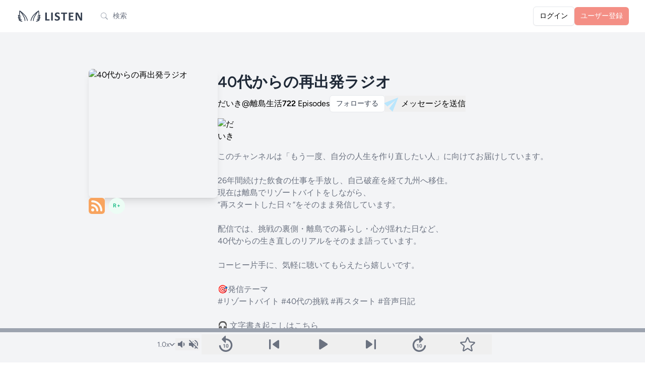

--- FILE ---
content_type: text/html; charset=UTF-8
request_url: https://listen.style/p/daiki310?page=2
body_size: 38424
content:
<!DOCTYPE html>
<html lang="ja">
    <head prefix="og:http://ogp.me/ns#">
        <meta charset="utf-8">
        <meta name="viewport" content="width=device-width, initial-scale=1.0, maximum-scale=1.0">
        <meta name="csrf-token" content="Ma1malWUmJKMyKHuDDPOLU3TzxvsW3MAoYIMYFtJ">
        <link rel="icon" href="https://listen.style/images/LISTEN_logo_s.svg" type="image/svg+xml" />
                <link rel="apple-touch-icon" href="https://cdncf.stand.fm/cdn-cgi/image/fit=cover,width=1400,height=1400/watermarked/png/01HZXE03WYYPFNDHZHEXGSMK75.png" />
        
                <title>40代からの再出発ラジオ - LISTEN</title>
        
                <meta property="og:title" content="40代からの再出発ラジオ">        <meta property="og:description" content="このチャンネルは「もう一度、自分の人生を作り直したい人」に向けてお届けしています。

26年間続けた飲食の仕事を手放し、自己破産を経て九州へ移住。  
現在は離島でリゾートバイトをしながら、  
“再スタートし…">        <meta property="og:url" content="https://listen.style/p/daiki310">        <meta property="og:image" content="https://image.listen.style/img/81XdJ1ctkxkg2r2KjILEPbkhRlvjxQLZs6_X68Rmg0g/resize:fill:1200:1200/aHR0cHM6Ly9jZG5jZi5zdGFuZC5mbS9jZG4tY2dpL2ltYWdlL2ZpdD1jb3Zlcix3aWR0aD0xNDAwLGhlaWdodD0xNDAwL3dhdGVybWFya2VkL3BuZy8wMUhaWEUwM1dZWVBGTkRIWkhFWEdTTUs3NS5wbmc.jpg">        <meta property="og:type" content="blog">        <meta property="og:site_name" content="LISTEN">
                <meta name="twitter:card" content="summary_large_image">
                        
        <!-- Fonts -->
        <link rel="preconnect" href="https://fonts.bunny.net">
        <link href="https://fonts.bunny.net/css?family=figtree:400,500,600&display=swap" rel="stylesheet" />

        <!-- Scripts -->
        <script src="https://cdn.jsdelivr.net/npm/hls.js@latest"></script>
        <link rel="preload" as="style" href="https://listen.style/build/assets/app-99be1cac.css" /><link rel="modulepreload" href="https://listen.style/build/assets/app-90308fe3.js" /><link rel="modulepreload" href="https://listen.style/build/assets/_commonjsHelpers-de833af9.js" /><link rel="modulepreload" href="https://listen.style/build/assets/auto-69f04699.js" /><link rel="modulepreload" href="https://listen.style/build/assets/player-3d737516.js" /><link rel="stylesheet" href="https://listen.style/build/assets/app-99be1cac.css" data-navigate-track="reload" /><script type="module" src="https://listen.style/build/assets/app-90308fe3.js" data-navigate-track="reload"></script>
        <script>
            (function() {
                const mode = 'auto';
                if (mode === 'dark') {
                    document.documentElement.classList.add('dark');
                } else if (mode === 'light') {
                    document.documentElement.classList.remove('dark');
                } else { // 'auto'
                    const prefersDark = window.matchMedia('(prefers-color-scheme: dark)').matches;
                    if (prefersDark) {
                        document.documentElement.classList.add('dark');
                    }
                }
            })();
        </script>

        <!-- Styles -->
        <!-- Livewire Styles --><style >[wire\:loading][wire\:loading], [wire\:loading\.delay][wire\:loading\.delay], [wire\:loading\.inline-block][wire\:loading\.inline-block], [wire\:loading\.inline][wire\:loading\.inline], [wire\:loading\.block][wire\:loading\.block], [wire\:loading\.flex][wire\:loading\.flex], [wire\:loading\.table][wire\:loading\.table], [wire\:loading\.grid][wire\:loading\.grid], [wire\:loading\.inline-flex][wire\:loading\.inline-flex] {display: none;}[wire\:loading\.delay\.none][wire\:loading\.delay\.none], [wire\:loading\.delay\.shortest][wire\:loading\.delay\.shortest], [wire\:loading\.delay\.shorter][wire\:loading\.delay\.shorter], [wire\:loading\.delay\.short][wire\:loading\.delay\.short], [wire\:loading\.delay\.default][wire\:loading\.delay\.default], [wire\:loading\.delay\.long][wire\:loading\.delay\.long], [wire\:loading\.delay\.longer][wire\:loading\.delay\.longer], [wire\:loading\.delay\.longest][wire\:loading\.delay\.longest] {display: none;}[wire\:offline][wire\:offline] {display: none;}[wire\:dirty]:not(textarea):not(input):not(select) {display: none;}:root {--livewire-progress-bar-color: #2299dd;}[x-cloak] {display: none !important;}[wire\:cloak] {display: none !important;}</style>
        <style>
        .star-image {
            mask-image: url(https://listen.style/images/star_image.svg);
            -webkit-mask-image: url(https://listen.style/images/star_image.svg);
        }
        </style>
        <!-- Web Application Manifest -->
<link rel="manifest" href="https://listen.style/manifest.json">
<!-- Chrome for Android theme color -->
<meta name="theme-color" content="#000000">

<!-- Add to homescreen for Chrome on Android -->
<meta name="mobile-web-app-capable" content="yes">
<meta name="application-name" content="LISTEN">
<link rel="icon" sizes="512x512" href="/images/icons/icon-512x512.png">

<!-- Add to homescreen for Safari on iOS -->
<meta name="apple-mobile-web-app-capable" content="yes">
<meta name="apple-mobile-web-app-status-bar-style" content="black">
<meta name="apple-mobile-web-app-title" content="LISTEN">
<link rel="apple-touch-icon" href="/images/icons/icon-512x512.png">


<link href="/images/icons/splash-640x1136.png" media="(device-width: 320px) and (device-height: 568px) and (-webkit-device-pixel-ratio: 2)" rel="apple-touch-startup-image" />
<link href="/images/icons/splash-750x1334.png" media="(device-width: 375px) and (device-height: 667px) and (-webkit-device-pixel-ratio: 2)" rel="apple-touch-startup-image" />
<link href="/images/icons/splash-1242x2208.png" media="(device-width: 621px) and (device-height: 1104px) and (-webkit-device-pixel-ratio: 3)" rel="apple-touch-startup-image" />
<link href="/images/icons/splash-1125x2436.png" media="(device-width: 375px) and (device-height: 812px) and (-webkit-device-pixel-ratio: 3)" rel="apple-touch-startup-image" />
<link href="/images/icons/splash-828x1792.png" media="(device-width: 414px) and (device-height: 896px) and (-webkit-device-pixel-ratio: 2)" rel="apple-touch-startup-image" />
<link href="/images/icons/splash-1242x2688.png" media="(device-width: 414px) and (device-height: 896px) and (-webkit-device-pixel-ratio: 3)" rel="apple-touch-startup-image" />
<link href="/images/icons/splash-1536x2048.png" media="(device-width: 768px) and (device-height: 1024px) and (-webkit-device-pixel-ratio: 2)" rel="apple-touch-startup-image" />
<link href="/images/icons/splash-1668x2224.png" media="(device-width: 834px) and (device-height: 1112px) and (-webkit-device-pixel-ratio: 2)" rel="apple-touch-startup-image" />
<link href="/images/icons/splash-1668x2388.png" media="(device-width: 834px) and (device-height: 1194px) and (-webkit-device-pixel-ratio: 2)" rel="apple-touch-startup-image" />
<link href="/images/icons/splash-2048x2732.png" media="(device-width: 1024px) and (device-height: 1366px) and (-webkit-device-pixel-ratio: 2)" rel="apple-touch-startup-image" />

<!-- Tile for Win8 -->
<meta name="msapplication-TileColor" content="#ffffff">
<meta name="msapplication-TileImage" content="/images/icons/icon-512x512.png">

<script type="text/javascript">
    // Initialize the service worker
    if ('serviceWorker' in navigator) {
        navigator.serviceWorker.register('/serviceworker.js', {
            scope: '.'
        }).then(function (registration) {
            // Registration was successful
            // console.log('Laravel PWA: ServiceWorker registration successful with scope: ', registration.scope);
        }, function (err) {
            // registration failed :(
            console.log('Laravel PWA: ServiceWorker registration failed: ', err);
        });
    }
</script>
                        <!-- Google tag (gtag.js) -->
        <script async src="https://www.googletagmanager.com/gtag/js?id=G-55SCCFY0JX"></script>
        <script>
        window.dataLayer = window.dataLayer || [];
        function gtag(){dataLayer.push(arguments);}
        gtag('js', new Date());
        gtag('config', 'G-55SCCFY0JX');
                </script>
                    </head>
    <body class="font-sans antialiased touch-manipulation dark:bg-black dark:text-neutral-100">
        <div x-data="{&quot;show&quot;:true,&quot;style&quot;:&quot;success&quot;,&quot;message&quot;:null}"
            :class="{ 'bg-indigo-500': style == 'success', 'bg-red-700': style == 'danger', 'bg-gray-500': style != 'success' && style != 'danger' }"
            style="display: none;"
            x-show="show && message"
            x-init="
                document.addEventListener('banner-message', event => {
                    style = event.detail.style;
                    message = event.detail.message;
                    show = true;
                });
            ">
    <div class="max-w-screen-xl mx-auto py-2 px-3 sm:px-6 lg:px-8">
        <div class="flex items-center justify-between flex-wrap">
            <div class="w-0 flex-1 flex items-center min-w-0">
                <span class="flex p-2 rounded-lg" :class="{ 'bg-indigo-600': style == 'success', 'bg-red-600': style == 'danger' }">
                    <svg x-show="style == 'success'" class="h-5 w-5 text-white dark:text-black" xmlns="http://www.w3.org/2000/svg" fill="none" viewBox="0 0 24 24" stroke-width="1.5" stroke="currentColor">
                        <path stroke-linecap="round" stroke-linejoin="round" d="M9 12.75L11.25 15 15 9.75M21 12a9 9 0 11-18 0 9 9 0 0118 0z" />
                    </svg>
                    <svg x-show="style == 'danger'" class="h-5 w-5 text-white dark:text-black" xmlns="http://www.w3.org/2000/svg" fill="none" viewBox="0 0 24 24" stroke-width="1.5" stroke="currentColor">
                        <path stroke-linecap="round" stroke-linejoin="round" d="M12 9v3.75m9-.75a9 9 0 11-18 0 9 9 0 0118 0zm-9 3.75h.008v.008H12v-.008z" />
                    </svg>
                    <svg x-show="style != 'success' && style != 'danger'" class="h-5 w-5 text-white dark:text-black" xmlns="http://www.w3.org/2000/svg" fill="none" viewBox="0 0 24 24" stroke-width="1.5" stroke="currentColor">
                        <path stroke-linecap="round" stroke-linejoin="round" d="M11.25 11.25l.041-.02a.75.75 0 011.063.852l-.708 2.836a.75.75 0 001.063.853l.041-.021M21 12a9 9 0 11-18 0 9 9 0 0118 0zm-9-3.75h.008v.008H12V8.25z" />
                    </svg>
                </span>

                <p class="ml-3 font-medium text-sm text-white truncate dark:text-black" x-text="message"></p>
            </div>

            <div class="shrink-0 sm:ml-3">
                <button
                    type="button"
                    class="-mr-1 flex p-2 rounded-md focus:outline-none sm:-mr-2 transition"
                    :class="{ 'hover:bg-indigo-600 focus:bg-indigo-600': style == 'success', 'hover:bg-red-600 focus:bg-red-600': style == 'danger' }"
                    aria-label="Dismiss"
                    x-on:click="show = false">
                    <svg class="h-5 w-5 text-white dark:text-black" xmlns="http://www.w3.org/2000/svg" fill="none" viewBox="0 0 24 24" stroke-width="1.5" stroke="currentColor">
                        <path stroke-linecap="round" stroke-linejoin="round" d="M6 18L18 6M6 6l12 12" />
                    </svg>
                </button>
            </div>
        </div>
    </div>
</div>

        <div class="min-h-screen bg-gray-100 dark:bg-neutral-900">
                            <nav wire:snapshot="{&quot;data&quot;:[],&quot;memo&quot;:{&quot;id&quot;:&quot;3Nch26KM7fJNyPgDsKFn&quot;,&quot;name&quot;:&quot;navigation-menu&quot;,&quot;path&quot;:&quot;p\/daiki310&quot;,&quot;method&quot;:&quot;GET&quot;,&quot;children&quot;:{&quot;lw-2621031058-0&quot;:[&quot;div&quot;,&quot;sMKL4WbTlc2xnWLh2uP1&quot;]},&quot;scripts&quot;:[],&quot;assets&quot;:[],&quot;errors&quot;:[],&quot;locale&quot;:&quot;ja&quot;},&quot;checksum&quot;:&quot;6db958878bd20c0d9d9fc35dcfaa2a1aa6303073ce4cb88f128c3351c5782b03&quot;}" wire:effects="{&quot;listeners&quot;:[&quot;refresh-navigation-menu&quot;]}" wire:id="3Nch26KM7fJNyPgDsKFn" x-data="{ open: false }" class="bg-white border-b border-gray-100 dark:border-neutral-900 dark:bg-black dark:text-white dark:text-black">
    <!-- Primary Navigation Menu -->
    <div class="max-w-7xl mx-auto px-4 sm:px-6 lg:px-8">
        <div class="flex justify-between h-16">
            <div class="flex flex-1 min-w-0">
                <!-- Logo -->
                <div class="shrink-0 flex items-center">
                    <a href="https://listen.style">
                        <svg version="1.1" id="LISTEN_logo_h" xmlns="http://www.w3.org/2000/svg" xmlns:xlink="http://www.w3.org/1999/xlink" x="0px"
	 y="0px" viewBox="0 0 494 102" style="enable-background:new 0 0 494 102;" xml:space="preserve" class="block h-6 sm:h-7 w-auto fill-current text-gray-700 dark:text-gray-200">
<g>
	<path d="M241.13,78.18c0,0.89-0.04,1.65-0.11,2.26c-0.07,0.61-0.19,1.12-0.33,1.52c-0.15,0.4-0.33,0.69-0.56,0.87
		c-0.22,0.18-0.48,0.27-0.78,0.27h-26.49c-0.98,0-1.81-0.29-2.48-0.87s-1-1.53-1-2.84V26.9c0-0.3,0.1-0.57,0.29-0.8
		c0.19-0.24,0.51-0.43,0.96-0.58c0.45-0.15,1.05-0.27,1.81-0.36s1.7-0.13,2.84-0.13c1.16,0,2.11,0.04,2.86,0.13
		c0.74,0.09,1.34,0.21,1.79,0.36s0.77,0.34,0.96,0.58s0.29,0.51,0.29,0.8v46.51h18.18c0.3,0,0.56,0.08,0.78,0.25
		c0.22,0.16,0.41,0.43,0.56,0.8s0.26,0.86,0.33,1.47C241.1,76.54,241.13,77.29,241.13,78.18z"/>
	<path d="M264.43,81.49c0,0.3-0.1,0.57-0.29,0.8c-0.19,0.24-0.51,0.43-0.96,0.58c-0.45,0.15-1.04,0.27-1.79,0.36
		c-0.74,0.09-1.7,0.14-2.86,0.14c-1.13,0-2.08-0.05-2.84-0.14c-0.76-0.09-1.36-0.21-1.81-0.36s-0.77-0.34-0.96-0.58
		s-0.29-0.51-0.29-0.8V26.9c0-0.3,0.1-0.57,0.29-0.8c0.19-0.24,0.52-0.43,0.98-0.58c0.46-0.15,1.06-0.27,1.81-0.36
		c0.74-0.09,1.68-0.13,2.81-0.13c1.16,0,2.11,0.04,2.86,0.13c0.74,0.09,1.34,0.21,1.79,0.36s0.77,0.34,0.96,0.58s0.29,0.51,0.29,0.8
		L264.43,81.49L264.43,81.49z"/>
	<path d="M315.86,65.76c0,3.04-0.57,5.7-1.7,8c-1.13,2.29-2.67,4.21-4.6,5.74c-1.94,1.53-4.2,2.69-6.79,3.46
		c-2.59,0.78-5.36,1.16-8.31,1.16c-2,0-3.85-0.16-5.56-0.49s-3.22-0.72-4.54-1.18c-1.31-0.46-2.41-0.95-3.28-1.45
		c-0.88-0.5-1.51-0.95-1.9-1.34c-0.39-0.39-0.66-0.95-0.83-1.67c-0.16-0.73-0.25-1.78-0.25-3.15c0-0.92,0.03-1.7,0.09-2.32
		c0.06-0.63,0.16-1.13,0.29-1.52c0.14-0.39,0.31-0.66,0.54-0.82c0.22-0.16,0.48-0.25,0.78-0.25c0.42,0,1,0.25,1.77,0.74
		c0.76,0.49,1.73,1.03,2.93,1.63c1.19,0.6,2.61,1.14,4.27,1.63c1.65,0.49,3.57,0.74,5.74,0.74c1.43,0,2.71-0.17,3.84-0.51
		s2.09-0.83,2.88-1.45c0.79-0.63,1.39-1.4,1.81-2.32c0.42-0.92,0.63-1.95,0.63-3.08c0-1.31-0.36-2.44-1.07-3.37
		c-0.71-0.94-1.65-1.77-2.79-2.5c-1.15-0.73-2.45-1.42-3.91-2.06c-1.46-0.64-2.96-1.32-4.51-2.03c-1.55-0.71-3.05-1.53-4.51-2.43
		c-1.46-0.91-2.76-2-3.91-3.26c-1.15-1.27-2.08-2.76-2.79-4.49c-0.71-1.73-1.07-3.8-1.07-6.21c0-2.77,0.51-5.21,1.54-7.3
		c1.03-2.1,2.41-3.84,4.16-5.23c1.74-1.38,3.8-2.42,6.17-3.1c2.37-0.69,4.88-1.03,7.53-1.03c1.37,0,2.74,0.11,4.11,0.31
		c1.37,0.21,2.65,0.49,3.84,0.85c1.19,0.36,2.25,0.76,3.17,1.21c0.92,0.45,1.53,0.82,1.83,1.12s0.5,0.55,0.6,0.76
		c0.1,0.21,0.19,0.48,0.27,0.83c0.07,0.34,0.13,0.77,0.16,1.29c0.03,0.52,0.04,1.17,0.04,1.94c0,0.86-0.02,1.59-0.07,2.19
		c-0.04,0.6-0.12,1.09-0.22,1.47c-0.1,0.39-0.25,0.67-0.45,0.85c-0.19,0.18-0.46,0.27-0.78,0.27c-0.33,0-0.85-0.21-1.56-0.63
		s-1.59-0.87-2.64-1.36c-1.04-0.49-2.25-0.94-3.62-1.34s-2.87-0.6-4.51-0.6c-1.28,0-2.4,0.16-3.35,0.47s-1.75,0.74-2.39,1.29
		c-0.64,0.55-1.12,1.21-1.43,1.99s-0.47,1.59-0.47,2.46c0,1.28,0.35,2.39,1.05,3.33c0.7,0.94,1.64,1.77,2.82,2.5s2.51,1.42,4,2.06
		c1.49,0.64,3.01,1.32,4.56,2.03s3.07,1.53,4.56,2.44s2.81,1.99,3.98,3.26c1.16,1.27,2.1,2.75,2.81,4.47
		C315.51,61.42,315.86,63.44,315.86,65.76z"/>
	<path d="M367.89,30.11c0,0.86-0.04,1.6-0.11,2.21c-0.07,0.61-0.19,1.1-0.33,1.48c-0.15,0.37-0.33,0.65-0.56,0.82
		c-0.22,0.18-0.47,0.27-0.74,0.27h-14.47v46.6c0,0.3-0.1,0.57-0.29,0.8c-0.2,0.24-0.52,0.43-0.96,0.58
		c-0.45,0.15-1.05,0.27-1.81,0.36s-1.71,0.14-2.84,0.14s-2.08-0.05-2.84-0.14c-0.76-0.09-1.36-0.21-1.81-0.36s-0.77-0.34-0.96-0.58
		s-0.29-0.51-0.29-0.8v-46.6H325.4c-0.3,0-0.55-0.09-0.76-0.27c-0.21-0.18-0.39-0.45-0.54-0.82s-0.26-0.86-0.33-1.48
		c-0.07-0.61-0.11-1.35-0.11-2.21c0-0.89,0.04-1.65,0.11-2.28c0.07-0.63,0.18-1.12,0.33-1.5c0.15-0.37,0.33-0.64,0.54-0.8
		c0.21-0.16,0.46-0.25,0.76-0.25h40.74c0.27,0,0.52,0.08,0.74,0.25c0.22,0.16,0.41,0.43,0.56,0.8s0.26,0.87,0.33,1.5
		S367.89,29.22,367.89,30.11z"/>
	<path d="M413.56,78.49c0,0.86-0.04,1.59-0.11,2.17c-0.07,0.58-0.18,1.05-0.33,1.41c-0.15,0.36-0.33,0.62-0.56,0.78
		c-0.22,0.16-0.47,0.25-0.74,0.25h-29.04c-0.98,0-1.81-0.29-2.48-0.87s-1-1.53-1-2.84V29c0-1.31,0.33-2.25,1-2.84
		c0.67-0.58,1.5-0.87,2.48-0.87h28.86c0.27,0,0.5,0.07,0.71,0.22s0.39,0.41,0.54,0.78s0.26,0.85,0.33,1.43
		c0.07,0.58,0.11,1.32,0.11,2.21c0,0.83-0.04,1.54-0.11,2.12c-0.07,0.58-0.19,1.05-0.33,1.41c-0.15,0.36-0.33,0.62-0.54,0.78
		c-0.21,0.16-0.45,0.25-0.71,0.25H391v14.12h17.47c0.27,0,0.51,0.08,0.74,0.25c0.22,0.16,0.41,0.42,0.56,0.76s0.26,0.8,0.33,1.38
		c0.07,0.58,0.11,1.29,0.11,2.12c0,0.86-0.04,1.58-0.11,2.14c-0.07,0.57-0.19,1.02-0.33,1.36c-0.15,0.34-0.34,0.59-0.56,0.74
		s-0.47,0.22-0.74,0.22H391v16.31h20.82c0.27,0,0.51,0.08,0.74,0.25c0.22,0.16,0.41,0.42,0.56,0.78s0.26,0.83,0.33,1.41
		C413.52,76.91,413.56,77.63,413.56,78.49z"/>
	<path d="M476.17,78.99c0,0.69-0.12,1.29-0.36,1.83s-0.56,0.98-0.96,1.34s-0.88,0.62-1.43,0.78s-1.11,0.25-1.67,0.25h-5
		c-1.04,0-1.94-0.1-2.7-0.31s-1.46-0.59-2.1-1.14c-0.64-0.55-1.26-1.29-1.85-2.23c-0.6-0.94-1.27-2.15-2.01-3.64L443.7,48.84
		c-0.84-1.61-1.68-3.34-2.55-5.2c-0.86-1.86-1.64-3.67-2.32-5.43h-0.09c0.12,2.14,0.21,4.28,0.27,6.41s0.09,4.33,0.09,6.59v30.24
		c0,0.3-0.08,0.57-0.25,0.8c-0.16,0.24-0.45,0.44-0.85,0.6s-0.95,0.29-1.63,0.38c-0.69,0.09-1.56,0.14-2.64,0.14
		c-1.04,0-1.91-0.05-2.59-0.14c-0.69-0.09-1.22-0.22-1.61-0.38c-0.39-0.16-0.65-0.37-0.8-0.6c-0.15-0.24-0.22-0.5-0.22-0.8V29.49
		c0-1.4,0.41-2.45,1.23-3.15s1.82-1.05,3.02-1.05h6.3c1.13,0,2.08,0.1,2.86,0.29c0.77,0.19,1.47,0.51,2.08,0.96
		c0.61,0.45,1.18,1.06,1.72,1.85s1.09,1.76,1.65,2.93l11.26,21.13c0.65,1.28,1.3,2.54,1.94,3.78c0.64,1.23,1.26,2.47,1.85,3.71
		s1.18,2.45,1.74,3.64c0.57,1.19,1.12,2.38,1.65,3.57h0.05c-0.09-2.08-0.16-4.26-0.2-6.52c-0.05-2.26-0.07-4.42-0.07-6.48V27.03
		c0-0.3,0.09-0.57,0.27-0.8c0.18-0.24,0.48-0.45,0.89-0.63c0.42-0.18,0.97-0.31,1.65-0.38c0.69-0.07,1.56-0.11,2.64-0.11
		c1.01,0,1.86,0.04,2.55,0.11c0.69,0.07,1.21,0.2,1.59,0.38c0.37,0.18,0.63,0.39,0.78,0.63s0.22,0.51,0.22,0.8v51.96H476.17z"/>
</g>
<g>
	<path d="M69.07,49.33c-12.49-18.12-40.22-37.6-41.39-38.42c-0.05-0.04-0.11-0.06-0.17-0.09c-0.05-0.03-0.11-0.06-0.16-0.09
		c-0.16-0.08-0.32-0.14-0.49-0.18c-0.03-0.01-0.05-0.02-0.08-0.03c-0.2-0.04-0.4-0.06-0.6-0.06c-0.05,0-0.1,0.01-0.16,0.01
		c-0.16,0.01-0.32,0.04-0.47,0.08c-0.03,0.01-0.07,0.01-0.1,0.02c-0.02,0.01-0.04,0.02-0.06,0.03c-0.19,0.07-0.38,0.15-0.56,0.26
		c-0.02,0.01-0.04,0.03-0.05,0.04c-0.15,0.1-0.28,0.22-0.41,0.35c-0.04,0.05-0.08,0.1-0.13,0.15c-0.04,0.05-0.09,0.09-0.13,0.15
		c-0.05,0.07-0.08,0.14-0.12,0.22c-0.03,0.05-0.06,0.1-0.09,0.16c-0.09,0.19-0.16,0.38-0.2,0.58c0,0,0,0.01,0,0.01
		c-0.14,0.72-3.39,17.35-1.5,34.27c-2.53-2.01-4.43-4.28-4.45-4.31c-0.73-0.89-1.96-1.18-3.01-0.71c-1.05,0.47-1.66,1.57-1.5,2.71
		c0.16,1.06,1.64,10.48,5.82,15.29c0.86,0.99,1.89,1.89,2.99,2.71c-3.17-1.32-4.84-3.12-4.85-3.12c-0.83-0.94-2.22-1.13-3.28-0.47
		c-1.06,0.67-1.48,2.01-0.99,3.16c0.17,0.41,3.94,9.17,10.81,13.53c-1.1-0.36-2.05-0.71-2.61-0.94c-1.08-0.44-2.32-0.1-3.02,0.84
		s-0.67,2.23,0.06,3.13c0.27,0.33,6.62,8.1,15.46,10.99c5.27,1.71,8.09,1.82,8.67,1.82c0.04,0,0.07,0,0.09,0
		c1.4-0.03,2.5-1.19,2.48-2.59c-0.02-1.4-1.17-2.53-2.57-2.53c0,0,0,0,0,0c-0.02,0-2.33-0.02-7.09-1.56
		c-2.03-0.66-3.92-1.66-5.61-2.76c0.29,0.01,0.58,0,0.85-0.01c4.94-0.27,8.31-1.87,8.45-1.94c1.06-0.51,1.62-1.68,1.37-2.84
		c-0.24-1.15-1.26-1.99-2.44-2.03c-0.03,0-3.05-0.13-9.75-3.04c-1.99-0.87-3.75-2.35-5.23-3.98c5.48,1.35,10.64-0.5,10.87-0.58
		c1.02-0.37,1.69-1.35,1.68-2.44s-0.72-2.05-1.75-2.39c-0.07-0.02-7.44-2.52-10.74-6.31c-0.98-1.13-1.81-2.79-2.49-4.55
		c0.39,0.27,0.8,0.54,1.21,0.79c4.74,2.88,11.14,1.33,11.86,1.14c1.36-0.36,2.18-1.75,1.83-3.12c-0.35-1.37-1.75-2.19-3.11-1.84
		c-0.87,0.22-2.86,0.54-4.82,0.35c0.12-0.36,0.17-0.75,0.12-1.15c-1.53-11.29-0.45-23,0.42-29.47c5.61,6.29,17.11,20.51,27.98,42.14
		c5.26,10.47,5.35,22.9,5.35,23.03c0,1.41,1.15,2.55,2.56,2.55c0,0,0,0,0,0c1.41,0,2.56-1.15,2.56-2.56
		c0-0.56-0.08-13.74-5.89-25.32c-5.93-11.8-11.99-21.39-17.24-28.78c7.8,6.7,16.29,14.88,21.62,22.61
		c11.77,17.08,13.82,31.18,13.86,31.45c0.17,1.29,1.27,2.23,2.53,2.23c0.11,0,0.22-0.01,0.34-0.02c1.4-0.18,2.39-1.47,2.2-2.87
		C83.71,82.39,81.64,67.58,69.07,49.33z"/>
	<path d="M175.19,62.02c0.49-1.15,0.07-2.47-0.98-3.14c-1.05-0.67-2.44-0.48-3.28,0.43c-0.02,0.02-1.69,1.82-4.86,3.14
		c1.1-0.81,2.14-1.72,2.99-2.71c4.18-4.81,5.67-14.23,5.82-15.29c0.17-1.14-0.44-2.24-1.49-2.71c-1.05-0.47-2.28-0.18-3.01,0.71
		c-0.02,0.03-1.9,2.28-4.42,4.28c1.88-16.91-1.36-33.5-1.51-34.23c-0.02-0.08-0.05-0.15-0.08-0.22c-0.03-0.11-0.06-0.22-0.11-0.33
		c-0.04-0.1-0.1-0.19-0.16-0.28c-0.03-0.05-0.05-0.09-0.08-0.14c-0.02-0.04-0.06-0.06-0.08-0.1c-0.06-0.08-0.13-0.16-0.2-0.23
		c-0.09-0.09-0.18-0.16-0.27-0.23c-0.06-0.05-0.11-0.1-0.18-0.14c-0.16-0.1-0.34-0.18-0.51-0.24c-0.02-0.01-0.05-0.03-0.07-0.03
		c-0.04-0.01-0.09-0.01-0.13-0.02c-0.14-0.04-0.29-0.06-0.44-0.08c-0.06,0-0.11-0.01-0.17-0.01c-0.2,0-0.41,0.01-0.61,0.06
		c0,0-0.01,0-0.01,0c-0.2,0.05-0.39,0.12-0.57,0.22c-0.04,0.02-0.07,0.04-0.1,0.06c-0.07,0.04-0.14,0.07-0.21,0.12
		c-1.17,0.82-28.89,20.29-41.39,38.42c-12.58,18.25-14.64,33.07-14.72,33.69c-0.18,1.4,0.8,2.68,2.2,2.87
		c0.11,0.02,0.23,0.02,0.34,0.02c1.26,0,2.36-0.93,2.53-2.22c0.02-0.14,2.04-14.3,13.86-31.45c5.34-7.74,13.84-15.92,21.64-22.63
		c-5.26,7.39-11.32,16.99-17.25,28.79c-5.81,11.58-5.89,24.76-5.89,25.32c0,1.41,1.14,2.56,2.56,2.56c0,0,0,0,0,0
		c1.41,0,2.56-1.14,2.56-2.56c0-0.12,0.07-12.52,5.35-23.02c10.87-21.63,22.37-35.85,27.98-42.14c0.87,6.46,1.95,18.18,0.42,29.47
		c-0.05,0.39-0.01,0.77,0.11,1.12c-1.97,0.19-3.96-0.12-4.84-0.35c-1.36-0.35-2.76,0.46-3.12,1.83c-0.36,1.37,0.46,2.77,1.83,3.12
		c0.72,0.19,7.12,1.74,11.86-1.14c0.41-0.25,0.82-0.51,1.21-0.79c-0.68,1.77-1.51,3.42-2.49,4.55c-3.3,3.79-10.67,6.29-10.74,6.31
		c-1.03,0.34-1.73,1.3-1.75,2.39c-0.02,1.09,0.66,2.07,1.68,2.44c0.23,0.08,5.4,1.94,10.87,0.58c-1.48,1.63-3.23,3.11-5.23,3.98
		c-6.7,2.91-9.72,3.04-9.71,3.04c-1.19,0-2.23,0.83-2.5,1.99c-0.27,1.17,0.31,2.36,1.39,2.88c0.14,0.07,3.51,1.66,8.45,1.94
		c0.28,0.02,0.56,0.02,0.85,0.01c-1.68,1.1-3.58,2.1-5.61,2.76c-4.75,1.55-7.06,1.56-7.06,1.56c-1.44,0.01-2.59,1.08-2.62,2.5
		c-0.03,1.41,1.08,2.58,2.5,2.62c0.02,0,0.05,0,0.09,0c0.59,0,3.41-0.1,8.67-1.82c8.84-2.88,15.19-10.66,15.46-10.99
		c0.73-0.91,0.76-2.2,0.06-3.14c-0.7-0.94-1.94-1.28-3.02-0.84c-0.56,0.23-1.51,0.59-2.61,0.94
		C171.24,71.19,175.01,62.43,175.19,62.02z"/>
</g>
</svg>
                    </a>
                </div>

                <!-- Navigation Links -->
                                                <div wire:snapshot="{&quot;data&quot;:{&quot;searchTerm&quot;:null,&quot;isSearchPage&quot;:false,&quot;searchSubmitted&quot;:false,&quot;focused&quot;:false},&quot;memo&quot;:{&quot;id&quot;:&quot;sMKL4WbTlc2xnWLh2uP1&quot;,&quot;name&quot;:&quot;search-form&quot;,&quot;path&quot;:&quot;p\/daiki310&quot;,&quot;method&quot;:&quot;GET&quot;,&quot;children&quot;:[],&quot;scripts&quot;:[],&quot;assets&quot;:[],&quot;errors&quot;:[],&quot;locale&quot;:&quot;ja&quot;},&quot;checksum&quot;:&quot;d1af19a72b42ab6e539f1b94a4b34fb291461d74f0d80914361245c89588d3ce&quot;}" wire:effects="[]" wire:id="sMKL4WbTlc2xnWLh2uP1" class="flex items-center" :class="{'sm:ml-4': !focused}" x-data="{
    focused: window.Livewire.find('sMKL4WbTlc2xnWLh2uP1').entangle('focused').live,
    searchSubmitted: window.Livewire.find('sMKL4WbTlc2xnWLh2uP1').entangle('searchSubmitted').live,
    searchTerm: null,
    semanticSearch: false,
    toggleFocus: function(event) {
        if (!$refs.searchForm.contains(event.target) && ((this.searchTerm == '') || !$refs.searchResults || !$refs.searchResults.contains(event.target))) {
            this.focused = false;
        }
    },
    isSmallScreen: function() {
        return (window.innerWidth < 640);
    }
}" @click.window="toggleFocus($event)">
    <div class="px-2 sm:px-0" :class="{'justify-center flex items-center fixed top-0 left-0 right-0 z-50 w-full h-16 overflow-x-hidden bg-white dark:bg-black lg:bg-transparent lg:dark:bg-transparent': focused }" x-ref="searchForm">
        <div class="w-full max-w-xl flex items-center gap-2 pointer-events-auto">
            <div class="w-full relative">
                <label for="search-form-input" class="sr-only">検索</label>
                <input id="search-form-input" type="text" wire:model.live.debounce.500ms="searchTerm"
                    x-model="searchTerm"
                    @focus="focused = true"
                    :placeholder="isSmallScreen() ? '' : '検索'"
                    :readonly="searchSubmitted"
                    @keydown.enter="
                        if ($event.keyCode !== 229) {
                            $el.readOnly = true;
                            $wire.redirectToSearch(searchTerm, semanticSearch);
                        }
                    " class="p-2 pl-10 block w-full border-gray-200 rounded-full text-sm focus:border-blue-500 focus:ring-blue-500 dark:bg-black dark:border-neutral-800 dark:text-gray-200" />
                <div class="absolute inset-y-0 left-0 flex items-center pl-4">
                    <svg class="h-3.5 w-3.5 text-gray-400 dark:text-gray-600" xmlns="http://www.w3.org/2000/svg" width="16" height="16" fill="currentColor" viewBox="0 0 16 16">
                    <path d="M11.742 10.344a6.5 6.5 0 1 0-1.397 1.398h-.001c.03.04.062.078.098.115l3.85 3.85a1 1 0 0 0 1.415-1.414l-3.85-3.85a1.007 1.007 0 0 0-.115-.1zM12 6.5a5.5 5.5 0 1 1-11 0 5.5 5.5 0 0 1 11 0z"/>
                    </svg>
                </div>
                            </div>
            <div class="flex items-center gap-1 shrink-0" x-show="focused" style="display: none;">
                <input class="rounded-sm border-gray-200 dark:bg-neutral-800 dark:border-neutral-700" type="checkbox" x-model="semanticSearch" id="semantic" x-ref="semantic">
                <label class="text-sm" for="semantic">意味検索</label>
            </div>
        </div>
    </div>

    </div>
                            </div>

                        <div class="flex items-center gap-3 mr-2 sm:mr-0">
                <a class="hidden sm:flex flex-1 md:flex-initial inline-flex justify-center items-center text-center border hover:border-gray-300 hover:dark:border-gray-700 shadow-sm font-medium text-sm rounded-md focus:outline-none focus:ring-2 focus:ring-gray-400 focus:dark:ring-gray-600 focus:ring-offset-2 focus:ring-offset-white focus:dark:ring-offset-black transition py-2 px-3 bg-white dark:bg-black" href="https://listen.style/login">
                    ログイン
                </a>
                <a class="flex-1 md:flex-initial inline-flex justify-center items-center text-center text-white bg-[#f48f85] hover:bg-[#ed8177] shadow-sm font-medium text-sm rounded-md focus:outline-none focus:ring-2 focus:ring-gray-400 focus:ring-offset-2 focus:ring-offset-white transition py-2 px-3 whitespace-nowrap dark:text-black" href="https://listen.style/register">
                    <span class="hidden sm:inline">ユーザー</span><span>登録</span>
                </a>
            </div>
            
            <!-- Hamburger -->
            <div class="-mr-2 flex items-center sm:hidden">
                                <button aria-label="プロフィールメニューを開く" @click="open = ! open" class="inline-flex items-center justify-center p-2 rounded-md text-gray-400 focus:outline-none focus:bg-gray-100 focus:dark:bg-neutral-900 focus:text-gray-500 transition duration-150 ease-in-out dark:text-gray-600">
                    <svg class="h-6 w-6" stroke="currentColor" fill="none" viewBox="0 0 24 24">
                        <path :class="{'hidden': open, 'inline-flex': ! open }" class="inline-flex" stroke-linecap="round" stroke-linejoin="round" stroke-width="2" d="M4 6h16M4 12h16M4 18h16" />
                        <path :class="{'hidden': ! open, 'inline-flex': open }" class="hidden" stroke-linecap="round" stroke-linejoin="round" stroke-width="2" d="M6 18L18 6M6 6l12 12" />
                    </svg>
                </button>
            </div>
        </div>
    </div>

    <!-- Responsive Navigation Menu -->
    <div :class="{'block': open, 'hidden': ! open}" class="hidden sm:hidden">
        <!--
        <div class="pt-2 pb-3 space-y-1">
            <a class="block w-full pl-3 pr-4 py-2 border-l-4 border-transparent text-left text-base font-medium text-gray-600 dark:text-gray-300 hover:text-gray-800 hover:bg-gray-50 hover:border-gray-300 focus:outline-none focus:text-gray-800 focus:bg-gray-50 focus:border-gray-300 transition duration-150 ease-in-out" href="https://listen.style/dashboard">
    ダッシュボード
</a>
        </div>
        -->

        <!-- Responsive Settings Options -->
        <div class="pt-4 pb-1 border-t border-gray-200 dark:border-gray-800">
            <div class="flex items-center px-4">
                <div class="shrink-0 mr-3">
                                        <svg class="w-10 h-10 rounded-full opacity-50" xmlns="http://www.w3.org/2000/svg" viewBox="0 0 24 24" fill="currentColor" aria-hidden="true">
  <path d="M12 22.01c5.523 0 10-4.477 10-10s-4.477-10-10-10-10 4.477-10 10 4.477 10 10 10z" opacity=".4"/>
  <path d="M12 6.94c-2.07 0-3.75 1.68-3.75 3.75 0 2.03 1.59 3.68 3.7 3.74h.18a3.743 3.743 0 003.62-3.74c0-2.07-1.68-3.75-3.75-3.75zM18.78 19.36A9.976 9.976 0 0112 22.01c-2.62 0-5-1.01-6.78-2.65.24-.91.89-1.74 1.84-2.38 2.73-1.82 7.17-1.82 9.88 0 .96.64 1.6 1.47 1.84 2.38z"/>
</svg>                                    </div>

                <div>
                                    </div>
            </div>

            <div class="mt-3 space-y-1">
                                <a class="block w-full pl-3 pr-4 py-2 border-l-4 border-transparent text-left text-base font-medium text-gray-600 dark:text-gray-300 hover:text-gray-800 hover:bg-gray-50 hover:border-gray-300 focus:outline-none focus:text-gray-800 focus:bg-gray-50 focus:border-gray-300 transition duration-150 ease-in-out" href="https://listen.style/login">
    ログイン
</a>
                <a class="block w-full pl-3 pr-4 py-2 border-l-4 border-transparent text-left text-base font-medium text-gray-600 dark:text-gray-300 hover:text-gray-800 hover:bg-gray-50 hover:border-gray-300 focus:outline-none focus:text-gray-800 focus:bg-gray-50 focus:border-gray-300 transition duration-150 ease-in-out" href="https://listen.style/register">
    ユーザー登録
</a>
                
            </div>
        </div>
    </div>
</nav>
            
            <!-- Page Heading -->
            
            <!-- Breadcrumbs -->
                                        
            <!-- Page Content -->
            <main>
                <div class="pt-6 sm:pt-8 md:pt-12 mb-[92px]" x-data="{
        showingNotification: false,
        message: '',
        openPlaylistForm: false,
        showNotification(message) {
            this.message = message;
            this.showingNotification = true;
            parent = this;
            setTimeout(function() {
                parent.showingNotification = false;
            }, 10000);
        }
    }" x-init="
        window.addEventListener('notify', event => {
            showNotification(event.detail.message);
        })
    ">
        <div class="pt-6 pb-4 max-w-5xl mx-auto px-6 sm:px-10 md:px-12">

            
            <div class="grid sm:grid-cols-1 lg:grid-cols-1 xl:grid-cols-1 gap-8 sm:gap-12 xl:gap-16">
                <div class="flex flex-col sm:flex-row items-start gap-4 md:gap-6 lg:gap-10">
                    <div class="flex flex-col gap-4 lg:gap-6">
                        <a href="https://listen.style/p/daiki310" class="group w-full sm:w-32 md:w-40 lg:w-64 h-auto sm:h-32 md:h-40 lg:h-64 block self-start shrink-0 bg-gray-100 dark:bg-neutral-900 overflow-hidden rounded-lg shadow-lg">
                            <img src="https://image.listen.style/img/hQIaVMjsVArGjhTmv7zRq9a_Ei7qH8pVI4xv342ONzk/resize:fill:1200:1200/aHR0cHM6Ly9jZG5jZi5zdGFuZC5mbS9jZG4tY2dpL2ltYWdlL2ZpdD1jb3Zlcix3aWR0aD0xNDAwLGhlaWdodD0xNDAwL3dhdGVybWFya2VkL3BuZy8wMUhaWEUwM1dZWVBGTkRIWkhFWEdTTUs3NS5wbmc.avif" alt="40代からの再出発ラジオ" class="w-full h-full object-cover object-center" />
                        </a>
                                                <div class="flex items-center flex-wrap">
                                                                                    <div class="relative inline-block" href="https://rss.listen.style/p/daiki310/rss" target="_blank" x-data="{open: false, openMenu: false}" @mouseenter="open = true" @mouseleave="open = false">
                                <button class="mb-2 sm:mb-1 lg:mb-2" aria-label="RSSメニュー" @click="openMenu = ! openMenu">
                                    <svg class="w-8 sm:w-6 lg:w-8 h-8 sm:h-6 lg:h-8 rounded-md bg-white text-orange-400 opacity-80 hover:opacity-100 hover:scale-110 transition duration-200" xmlns="http://www.w3.org/2000/svg" width="16" height="16" fill="currentColor" class="bi bi-rss-fill" viewBox="0 0 16 16">
  <path d="M2 0a2 2 0 0 0-2 2v12a2 2 0 0 0 2 2h12a2 2 0 0 0 2-2V2a2 2 0 0 0-2-2zm1.5 2.5c5.523 0 10 4.477 10 10a1 1 0 1 1-2 0 8 8 0 0 0-8-8 1 1 0 0 1 0-2m0 4a6 6 0 0 1 6 6 1 1 0 1 1-2 0 4 4 0 0 0-4-4 1 1 0 0 1 0-2m.5 7a1.5 1.5 0 1 1 0-3 1.5 1.5 0 0 1 0 3"/>
</svg>                                </button>
                                <span
    class="whitespace-nowrap opacity-100 inline-block absolute z-10 py-1 px-2 bg-gray-900 dark:bg-neutral-100 text-xs font-medium text-white dark:text-black rounded-md shadow-sm -top-8 -left-2"
    role="tooltip" style="display:none" x-show="open">
    RSSを開く
    <svg class="absolute -z-10 w-6 h-4 text-gray-900 dark:text-neutral-100 transform translate-x-0 -translate-y-1.5 fill-current stroke-current" width="8" height="8">
        <rect x="12" y="-10" width="8" height="10" transform="rotate(45)" />
    </svg>
</span>
                                <div @click.outside="openMenu = false" x-show="openMenu" style="display: none;" class="z-10 bg-white dark:bg-black divide-y divide-gray-100 dark:divide-gray-900 rounded shadow w-56 absolute top-11 -left-2">
                                    <button class="text-sm text-gray-700 dark:text-gray-300 w-full flex items-center px-2 py-2 hover:bg-gray-100 hover:dark:bg-neutral-900" @click="navigator.clipboard.writeText('https://rss.listen.style/p/daiki310/rss'); showNotification('コピーしました！');">
                                        <svg class="w-4 h-4 mr-1 opacity-70 shrink-0" xmlns="http://www.w3.org/2000/svg" enable-background="new 0 0 24 24" viewBox="0 0 24 24" fill="currentColor"><g><rect fill="none" height="24" width="24"/></g><g><path d="M15,20H5V7c0-0.55-0.45-1-1-1h0C3.45,6,3,6.45,3,7v13c0,1.1,0.9,2,2,2h10c0.55,0,1-0.45,1-1v0C16,20.45,15.55,20,15,20z M20,16V4c0-1.1-0.9-2-2-2H9C7.9,2,7,2.9,7,4v12c0,1.1,0.9,2,2,2h9C19.1,18,20,17.1,20,16z M18,16H9V4h9V16z"/></g></svg>RSSのURLをコピー
                                    </button>
                                                                                                            <button class="text-sm text-gray-700 dark:text-gray-300 w-full flex items-center px-2 py-2 hover:bg-gray-100 hover:dark:bg-neutral-900" @click="navigator.clipboard.writeText('https://stand.fm/rss/6006320a2b4a4592fe0608fa'); showNotification('コピーしました！');">
                                        <svg class="w-4 h-4 mr-1 opacity-70 shrink-0" xmlns="http://www.w3.org/2000/svg" enable-background="new 0 0 24 24" viewBox="0 0 24 24" fill="currentColor"><g><rect fill="none" height="24" width="24"/></g><g><path d="M15,20H5V7c0-0.55-0.45-1-1-1h0C3.45,6,3,6.45,3,7v13c0,1.1,0.9,2,2,2h10c0.55,0,1-0.45,1-1v0C16,20.45,15.55,20,15,20z M20,16V4c0-1.1-0.9-2-2-2H9C7.9,2,7,2.9,7,4v12c0,1.1,0.9,2,2,2h9C19.1,18,20,17.1,20,16z M18,16H9V4h9V16z"/></g></svg>オリジナルRSSのURLをコピー
                                    </button>
                                                                    </div>
                            </div>
                                                                                    <span class="relative inline-block ml-2 sm:ml-1 lg:ml-2 mb-2 sm:mb-1 lg:mb-2" x-data="{ open: false }" @mouseenter="open = true" @mouseleave="open = false">
                                <span
                                    class="inline-flex w-8 sm:w-6 lg:w-8 h-8 sm:h-6 lg:h-8 items-center justify-center rounded-full text-[0.68rem] font-semibold leading-none uppercase tracking-[0.08em] cursor-default select-none focus-visible:outline-none focus-visible:ring-2 focus-visible:ring-offset-2 focus-visible:ring-offset-white dark:focus-visible:ring-offset-neutral-900 bg-emerald-50 text-emerald-500 dark:bg-emerald-500/15 dark:text-emerald-200 focus-visible:ring-emerald-300 dark:focus-visible:ring-emerald-500/60"
                                    tabindex="0"
                                    aria-label="オーナー認証済みの外部RSSです"
                                    @focus="open = true"
                                    @blur="open = false"
                                >
                                    R+
                                </span>
                                <span
    class="whitespace-nowrap opacity-100 inline-block absolute z-10 py-1 px-2 bg-gray-900 dark:bg-neutral-100 text-xs font-medium text-white dark:text-black rounded-md shadow-sm -top-8 -left-2"
    role="tooltip" style="display:none" x-show="open">
    オーナー認証済みの外部RSSです
    <svg class="absolute -z-10 w-6 h-4 text-gray-900 dark:text-neutral-100 transform translate-x-0 -translate-y-1.5 fill-current stroke-current" width="8" height="8">
        <rect x="12" y="-10" width="8" height="10" transform="rotate(45)" />
    </svg>
</span>
                            </span>
                                                    </div>
                    </div>

                    <div class="flex flex-col gap-2 w-full relative">
                        <div class="py-2 mb-2 md:mb-2">
                            <h1 class="flex items-center gap-2 flex-wrap text-gray-800 dark:text-neutral-200 text-2xl sm:text-3xl font-bold text-left mb-2 mr-5 sm:mr-8">
                                <a href="https://listen.style/p/daiki310">40代からの再出発ラジオ</a>
                                                                                            </h1>
                                                        <div class="flex items-center flex-wrap gap-2">
                                <span>だいき@離島生活</span>
                                                                <span><span class="font-bold">722</span> Episodes</span>
                                                                
                                                                
                                <div wire:snapshot="{&quot;data&quot;:{&quot;podcast&quot;:[null,{&quot;class&quot;:&quot;App\\Models\\Podcast&quot;,&quot;key&quot;:&quot;01hzxeb95qjbzp62h4ngkdfyz3&quot;,&quot;s&quot;:&quot;mdl&quot;}],&quot;isFollowing&quot;:false,&quot;padding&quot;:&quot;py-1.5 px-3&quot;},&quot;memo&quot;:{&quot;id&quot;:&quot;UJWfsgV5GGACQHGx8wHN&quot;,&quot;name&quot;:&quot;follow-button&quot;,&quot;path&quot;:&quot;p\/daiki310&quot;,&quot;method&quot;:&quot;GET&quot;,&quot;children&quot;:[],&quot;scripts&quot;:[],&quot;assets&quot;:[],&quot;errors&quot;:[],&quot;locale&quot;:&quot;ja&quot;},&quot;checksum&quot;:&quot;425e0c16235891ece5153715a0ce2e6e99adf3d4e4eda9ed314abd969c32e56e&quot;}" wire:effects="[]" wire:id="UJWfsgV5GGACQHGx8wHN">
        <button aria-label="フォローする" type="button" @click="
        $wire.toggleFollow();
        gtag('event', 'follow', {
            'item_type': 'podcast',
            'item_title': '40代からの再出発ラジオ',
            'item_url': 'https://listen.style/p/daiki310'
        });
    " class="py-1.5 px-3 inline-flex justify-center items-center gap-2 rounded-md border border-1 dark:border-gray-800 font-medium bg-white dark:bg-neutral-900 text-gray-700 dark:text-gray-300 align-middle hover:bg-gray-50 hover:dark:bg-neutral-800 transition-all text-sm">
        フォローする
    </button>
    </div>
                                <div wire:snapshot="{&quot;data&quot;:{&quot;podcast&quot;:[null,{&quot;class&quot;:&quot;App\\Models\\Podcast&quot;,&quot;key&quot;:&quot;01hzxeb95qjbzp62h4ngkdfyz3&quot;,&quot;s&quot;:&quot;mdl&quot;}],&quot;episode&quot;:null},&quot;memo&quot;:{&quot;id&quot;:&quot;h91zB4sz2zqIgmI5gFSn&quot;,&quot;name&quot;:&quot;send-message&quot;,&quot;path&quot;:&quot;p\/daiki310&quot;,&quot;method&quot;:&quot;GET&quot;,&quot;children&quot;:[],&quot;scripts&quot;:[],&quot;assets&quot;:[],&quot;errors&quot;:[],&quot;locale&quot;:&quot;ja&quot;},&quot;checksum&quot;:&quot;a0618b1ac524f374cfe012bb3a95c422f0e2f77065f366ec348d281d69890ad2&quot;}" wire:effects="[]" wire:id="h91zB4sz2zqIgmI5gFSn" x-data="{ open: false }" class="inline-flex items-center">
    <button class="flex items-center" @click="open = true">
        <svg class="w-8 h-8 -rotate-45 text-sky-200 dark:text-sky-800 -translate-y-0.5" xmlns="http://www.w3.org/2000/svg" viewBox="0 0 24 24" fill="currentColor"><path d="M0 0h24v24H0z" fill="none"/><path d="M2.01 21L23 12 2.01 3 2 10l15 2-15 2z"/></svg>        メッセージを送信
    </button>
    <div class="fixed inset-0 z-50" style="display: none;" x-show="open">
    <div class="fixed inset-0 transition-opacity" aria-hidden="true">
        <div class="absolute inset-0 bg-neutral-900 opacity-60"></div>
        <div class="justify-center flex fixed top-4 bottom-4 left-0 right-0 z-50 w-full overflow-x-hidden">
            <div class="relative w-full sm:max-w-2xl rounded-lg bg-white dark:bg-black shadow rounded-lg border-gray-200 dark:border-neutral-800 h-fit max-h-full overflow-y-auto overscroll-y-contain relative"
                @click.outside="open = false">
                <div class="sticky top-0 bg-white dark:bg-black flex items-start justify-between p-4 border-b dark:border-neutral-800">
                                        <h3 class="text-xl font-semibold text-gray-900 dark:text-gray-100">
                        メッセージを送信
                    </h3>
                                        <button type="button" class="text-gray-400 bg-transparent hover:bg-gray-200 dark:hover:bg-neutral-800 hover:text-gray-900 dark:hover:text-gray-100 rounded-lg text-sm p-1.5 ml-auto inline-flex items-center dark:text-gray-600" @click="open = false">
                        <svg aria-hidden="true" class="w-5 h-5" fill="currentColor" viewBox="0 0 20 20" xmlns="http://www.w3.org/2000/svg"><path fill-rule="evenodd" d="M4.293 4.293a1 1 0 011.414 0L10 8.586l4.293-4.293a1 1 0 111.414 1.414L11.414 10l4.293 4.293a1 1 0 01-1.414 1.414L10 11.414l-4.293 4.293a1 1 0 01-1.414-1.414L8.586 10 4.293 5.707a1 1 0 010-1.414z" clip-rule="evenodd"></path></svg>
                        <span class="sr-only">閉じる</span>
                    </button>
                </div>
                <div class="overflow-y-auto overscroll-y-contain">
                <div class="p-8 flex flex-col gap-4">
            <p>メッセージを送るにはログインしてください。</p>
            <div>
                <div class="pb-4">
    <a href="https://listen.style/register" class="text-white bg-blue-500 hover:bg-blue-700 focus:outline-none focus:ring-2 focus:ring-blue-300 font-medium rounded-lg text-sm px-5 py-2.5 text-center mr-2 mb-2">ユーザー登録</a>
    <a href="https://listen.style/login" class="text-white bg-gray-500 hover:bg-gray-700 focus:outline-none focus:ring-2 focus:ring-gray-300 font-medium rounded-lg text-sm px-5 py-2.5 text-center mr-2 mb-2">ログイン</a>
</div>
            </div>
        </div>
                </div>
                            </div>
        </div>
    </div>
</div>
</div>
                            </div>
                            <div wire:snapshot="{&quot;data&quot;:{&quot;podcast&quot;:[null,{&quot;class&quot;:&quot;App\\Models\\Podcast&quot;,&quot;key&quot;:&quot;01hzxeb95qjbzp62h4ngkdfyz3&quot;,&quot;s&quot;:&quot;mdl&quot;}],&quot;limit&quot;:50,&quot;showMore&quot;:false},&quot;memo&quot;:{&quot;id&quot;:&quot;PQ6mfRvyyBLY5E6zUoCU&quot;,&quot;name&quot;:&quot;starring-list&quot;,&quot;path&quot;:&quot;p\/daiki310&quot;,&quot;method&quot;:&quot;GET&quot;,&quot;children&quot;:[],&quot;scripts&quot;:[],&quot;assets&quot;:[],&quot;errors&quot;:[],&quot;locale&quot;:&quot;ja&quot;},&quot;checksum&quot;:&quot;67e4f0cade038341b800b06ec32d4e3a478fb13a4ceb80709b3d7357e2903ec3&quot;}" wire:effects="[]" wire:id="PQ6mfRvyyBLY5E6zUoCU">
            <div class="mt-3">
                            <div class="-mr-3 relative inline-block" x-data="{open: false}" @mouseenter="open = true" @mouseleave="open = false">
                    <a href="https://listen.style/u/daiki310">
                        <img class="h-10 w-10 rounded-full object-cover hover:scale-110 transition duration-200" src="https://image.listen.style/img/aaZZGa1FhLRkwmrHkT_68MKXP9R5JaIhNXjAoV7-nmc/resize:fill:80:80/aHR0cHM6Ly9pbWFnZS5saXN0ZW4uc3R5bGUvcHJvZmlsZS1waG90b3MvblM2RjZjWTQzeldOYTRtakNDaW1LblpIdG9mN1NiZDBkZDY0ZnJOWS5wbmc.avif" alt="だいき" />
                    </a>
                    <span
    class="whitespace-nowrap opacity-100 inline-block absolute z-10 py-1 px-2 bg-gray-900 dark:bg-neutral-100 text-xs font-medium text-white dark:text-black rounded-md shadow-sm -top-8 left-0"
    role="tooltip" style="display:none" x-show="open">
    だいき (722)
    <svg class="absolute -z-10 w-6 h-4 text-gray-900 dark:text-neutral-100 transform translate-x-0 -translate-y-1.5 fill-current stroke-current" width="8" height="8">
        <rect x="12" y="-10" width="8" height="10" transform="rotate(45)" />
    </svg>
</span>
                </div>
                                            </div>
            </div>
                        </div>
                        <div class="text-gray-500 break-all">
                                                        <p class="break-all">このチャンネルは「もう一度、自分の人生を作り直したい人」に向けてお届けしています。<br />
<br />
26年間続けた飲食の仕事を手放し、自己破産を経て九州へ移住。  <br />
現在は離島でリゾートバイトをしながら、  <br />
“再スタートした日々”をそのまま発信しています。<br />
<br />
配信では、挑戦の裏側・離島での暮らし・心が揺れた日など、  <br />
40代からの生き直しのリアルをそのまま語っています。<br />
<br />
コーヒー片手に、気軽に聴いてもらえたら嬉しいです。<br />
<br />
🎯発信テーマ  <br />
#リゾートバイト #40代の挑戦 #再スタート #音声日記  <br />
<br />
🎧 文字書き起こしはこちら  <br />
<a href="https://listen.style/p/daiki310?ReYyjrT4" target="_blank" class="break-all text-indigo-500">https://listen.style/p/daiki310?ReYyjrT4</a><br />
<br />
📱X→ [@2021daiki]→<a href="https://twitter.com/2021daiki" target="_blank" class="break-all text-indigo-500">https://twitter.com/2021daiki</a><br />
📝ブログ → <a href="https://daikiblog20238.com" target="_blank" class="break-all text-indigo-500">https://daikiblog20238.com</a></p>
                                                        <a href="https://stand.fm/channels/6006320a2b4a4592fe0608fa" target="_blank" class="break-all text-indigo-500">https://stand.fm/channels/6006320a2b4a4592fe0608fa</a>
                        </div>
                        <div class="relative mt-4" x-data="{ focused: false, q: '' }">
    <div class="absolute inset-y-0 left-0 flex items-center">
        <button aria-label="ポッドキャスト内を検索" @click="$refs.searchInput.focus()" class="rounded-full text-gray-400 hover:text-gray-900 dark:text-gray-600 hover:dark:text-gray-100">
            <svg class="h-5 w-5" xmlns="http://www.w3.org/2000/svg" fill="none" viewBox="0 0 24 24" stroke="currentColor" aria-hidden="true">
                <path stroke-linecap="round" stroke-linejoin="round" stroke-width="2" d="M21 21l-6-6m2-5a7 7 0 11-14 0 7 7 0 0114 0z" />
            </svg>
        </button>
    </div>

    <input x-ref="searchInput" type="text" class="block w-32 max-w-sm -ml-2 pl-10 pr-3 py-2 text-sm placeholder-gray-400 focus:placeholder-gray-500 rounded-full ring-1 ring-gray-300 dark:ring-gray-700 transition duration-150 ease-in-out bg-transparent border-none"
        :placeholder="focused ? '40代からの再出発ラジオを検索' : '検索'"
        aria-placeholder="40代からの再出発ラジオを検索"
        @keydown.enter="
            if ($event.keyCode !== 229) $el.readOnly = true;
            window.location.href = 'https://listen.style/p/daiki310/search?q=' + $event.target.value;
        " @focus="focused = true"
        @blur="if (!q) focused = false"
        :class="{'w-full': focused}"
        x-model="q"
    />
</div>
                    </div>
                </div>
            </div>

        </div>

                <div class="bg-white dark:bg-black mx-auto">
            <div class="max-w-5xl mx-auto pt-10 -mb-8 px-8 sm:px-10 md:px-12 lg:px-12">
                                                <div class="py-4 flex flex-row justify-end">
                    <a href="https://listen.style/p/daiki310?page=2" class="mr-2 sm:mr-4 py-2 px-4 sm:px-8 bg-gray-200 dark:bg-gray-800 text-gray-700 dark:text-gray-300 rounded">最新順</a>
                    <a href="https://listen.style/p/daiki310?page=2&amp;sort=oldest" class="sm:mr-4 py-2 px-4 sm:px-8 text-gray-500 rounded">古い順</a>
                                    </div>
                            </div>
        </div>
        <div wire:snapshot="{&quot;data&quot;:{&quot;perPage&quot;:20,&quot;page&quot;:2,&quot;episode_ids&quot;:[[&quot;01k88qxmcx9ye1ak8ep4kxnpbk&quot;,&quot;01k86860ndp250xb92npfj31qp&quot;,&quot;01k82mxt90ykqd853keqj5hv9n&quot;,&quot;01k7zz27cc8bqa2573x3kdq29d&quot;,&quot;01k7ympfac7zgsbqcf75pavzzf&quot;,&quot;01k7xpkcbta5p56ftnh545c6qp&quot;,&quot;01k7vyw4aptthcjyvkyj41q8y9&quot;,&quot;01j8sxpt8p7cneyj9q67zs5fqq&quot;,&quot;01j855yx433bnvn3gegw85z0n8&quot;,&quot;01j7qmcf4kcx8wzr1s4w5stv4c&quot;,&quot;01j7nrsysaen6g31khvkbywhqj&quot;,&quot;01j7k0td9s8jfd5htthwkqae1j&quot;,&quot;01j7dy7dhx8wb3cyacgw910djm&quot;,&quot;01j7bfwvcy6g61p1mf8jnnaxch&quot;,&quot;01j13hgg2mx5zj7rdyjf1xgavp&quot;,&quot;01j0vvbdc5w4n5fyvygf2xdqay&quot;,&quot;01j0sb2z06dvnk3v2ha4sx53t3&quot;,&quot;01j0q4fd2wgakhsmbmw7d3c2gf&quot;,&quot;01j0hp7fmxeg5gfb0mytfdgcrc&quot;,&quot;01j0a241487hekprkzb3w3bhkm&quot;],{&quot;s&quot;:&quot;arr&quot;}],&quot;playable_episode_ids&quot;:[[&quot;01k88qxmcx9ye1ak8ep4kxnpbk&quot;,&quot;01k86860ndp250xb92npfj31qp&quot;,&quot;01k82mxt90ykqd853keqj5hv9n&quot;,&quot;01k7zz27cc8bqa2573x3kdq29d&quot;,&quot;01k7ympfac7zgsbqcf75pavzzf&quot;,&quot;01k7xpkcbta5p56ftnh545c6qp&quot;,&quot;01k7vyw4aptthcjyvkyj41q8y9&quot;,&quot;01j8sxpt8p7cneyj9q67zs5fqq&quot;,&quot;01j855yx433bnvn3gegw85z0n8&quot;,&quot;01j7qmcf4kcx8wzr1s4w5stv4c&quot;,&quot;01j7nrsysaen6g31khvkbywhqj&quot;,&quot;01j7k0td9s8jfd5htthwkqae1j&quot;,&quot;01j7dy7dhx8wb3cyacgw910djm&quot;,&quot;01j7bfwvcy6g61p1mf8jnnaxch&quot;,&quot;01j13hgg2mx5zj7rdyjf1xgavp&quot;,&quot;01j0vvbdc5w4n5fyvygf2xdqay&quot;,&quot;01j0sb2z06dvnk3v2ha4sx53t3&quot;,&quot;01j0q4fd2wgakhsmbmw7d3c2gf&quot;,&quot;01j0hp7fmxeg5gfb0mytfdgcrc&quot;,&quot;01j0a241487hekprkzb3w3bhkm&quot;],{&quot;s&quot;:&quot;arr&quot;}],&quot;current_episode_id&quot;:&quot;01k88qxmcx9ye1ak8ep4kxnpbk&quot;,&quot;current_episode&quot;:[null,{&quot;class&quot;:&quot;App\\Models\\Episode&quot;,&quot;key&quot;:&quot;01k88qxmcx9ye1ak8ep4kxnpbk&quot;,&quot;s&quot;:&quot;mdl&quot;}],&quot;playback_rate&quot;:&quot;1.0&quot;,&quot;show_podcast&quot;:false,&quot;order&quot;:&quot;asc&quot;,&quot;pinned_espisode_id&quot;:null},&quot;memo&quot;:{&quot;id&quot;:&quot;wweSJR0OHcdg91nYe1XN&quot;,&quot;name&quot;:&quot;multi-episode-player&quot;,&quot;path&quot;:&quot;p\/daiki310&quot;,&quot;method&quot;:&quot;GET&quot;,&quot;children&quot;:{&quot;01k88qxmcx9ye1ak8ep4kxnpbk&quot;:[&quot;div&quot;,&quot;MKODVjcCBCvkm3h47Hxf&quot;],&quot;01k86860ndp250xb92npfj31qp&quot;:[&quot;div&quot;,&quot;QqxnSTN05EjAfjkz5LPu&quot;],&quot;01k82mxt90ykqd853keqj5hv9n&quot;:[&quot;div&quot;,&quot;O9PBhFurnnUYdP6Jh0Qh&quot;],&quot;01k7zz27cc8bqa2573x3kdq29d&quot;:[&quot;div&quot;,&quot;Ay0G8o125f1ufYfoRu7m&quot;],&quot;01k7ympfac7zgsbqcf75pavzzf&quot;:[&quot;div&quot;,&quot;yOWJZUOaNyb0yGmwZ2ZK&quot;],&quot;01k7xpkcbta5p56ftnh545c6qp&quot;:[&quot;div&quot;,&quot;csIS93n6WILjrFLV7S03&quot;],&quot;01k7vyw4aptthcjyvkyj41q8y9&quot;:[&quot;div&quot;,&quot;cK1IrQhoZ1H3xChOXIdU&quot;],&quot;01j8sxpt8p7cneyj9q67zs5fqq&quot;:[&quot;div&quot;,&quot;cXyWiyqe9LoYQqGiK85g&quot;],&quot;01j855yx433bnvn3gegw85z0n8&quot;:[&quot;div&quot;,&quot;N6VjEQLOTIij8PjaMb7s&quot;],&quot;01j7qmcf4kcx8wzr1s4w5stv4c&quot;:[&quot;div&quot;,&quot;plIMVQzgzK7iELvwH6q8&quot;],&quot;01j7nrsysaen6g31khvkbywhqj&quot;:[&quot;div&quot;,&quot;Jm5ko4GuihmWJy4i6Jg9&quot;],&quot;01j7k0td9s8jfd5htthwkqae1j&quot;:[&quot;div&quot;,&quot;x3DPOPCWlhqlMdAWMaaG&quot;],&quot;01j7dy7dhx8wb3cyacgw910djm&quot;:[&quot;div&quot;,&quot;hNIQelD44DxwY4HiAteP&quot;],&quot;01j7bfwvcy6g61p1mf8jnnaxch&quot;:[&quot;div&quot;,&quot;a6iqlVBqZ0K7LuE2IAX0&quot;],&quot;01j13hgg2mx5zj7rdyjf1xgavp&quot;:[&quot;div&quot;,&quot;5e76IuZJr9wUF9pCaCZq&quot;],&quot;01j0vvbdc5w4n5fyvygf2xdqay&quot;:[&quot;div&quot;,&quot;buGFysaKAuxZNAY0bLMM&quot;],&quot;01j0sb2z06dvnk3v2ha4sx53t3&quot;:[&quot;div&quot;,&quot;tymZXR4M7ZCFMlHZvoHp&quot;],&quot;01j0q4fd2wgakhsmbmw7d3c2gf&quot;:[&quot;div&quot;,&quot;alJxtUebNEJyLeKU5BAI&quot;],&quot;01j0hp7fmxeg5gfb0mytfdgcrc&quot;:[&quot;div&quot;,&quot;bCxj6mPDCw7s7vdvRXZ5&quot;],&quot;01j0a241487hekprkzb3w3bhkm&quot;:[&quot;div&quot;,&quot;r49DuA70xOTCpzQvSGRv&quot;],&quot;lw-1701505657-0&quot;:[&quot;div&quot;,&quot;kWjaioQXUO2ONb9WPT8A&quot;],&quot;lw-1701505657-1&quot;:[&quot;div&quot;,&quot;IkfQ2WfMdB89ipro1ROy&quot;]},&quot;scripts&quot;:[],&quot;assets&quot;:[],&quot;errors&quot;:[],&quot;locale&quot;:&quot;ja&quot;},&quot;checksum&quot;:&quot;234ffe550abb33bb95300875c4a9086996533fc2e4abfa4034f4078a842da93e&quot;}" wire:effects="{&quot;url&quot;:{&quot;page&quot;:{&quot;as&quot;:&quot;page&quot;,&quot;use&quot;:&quot;push&quot;,&quot;alwaysShow&quot;:false,&quot;except&quot;:1}},&quot;dispatches&quot;:[{&quot;name&quot;:&quot;playerUpdated&quot;,&quot;params&quot;:[]}]}" wire:id="wweSJR0OHcdg91nYe1XN"
    x-data="{
        ...newPlayer(),
        handleEpisodeLoaded() {
            this.$nextTick(() => {
                this.loadEpisodes();
            });
        }
    }"
    @episode-loaded="handleEpisodeLoaded()">
    <div class="bg-white dark:bg-black mx-auto">
        <div class="max-w-5xl mx-auto pt-12 pb-24 px-6 sm:px-10 md:px-12 lg:px-12">

            <div class="grid sm:grid-cols-1 lg:grid-cols-1 xl:grid-cols-1 gap-8 sm:gap-12 xl:gap-12">
                <!-- article - start -->
                                                                <div class="playable-episode"
                    x-data="{episodeId: '01k88qxmcx9ye1ak8ep4kxnpbk'}"
                    data-episode-id="01k88qxmcx9ye1ak8ep4kxnpbk"
                    data-episode-title="続けている人は意外に少ない"
                    data-podcast-title="40代からの再出発ラジオ"
                    data-episode-author="だいき@離島生活"
                    data-episode-image="https://image.listen.style/img/0k2-JGCTkj-flnX5cdHAtD6-e4CSjWBIIItrzoQ0FNA/resize:fill:1200:1200/aHR0cHM6Ly9jZG5jZi5zdGFuZC5mbS9jZG4tY2dpL2ltYWdlL2ZpdD1jb3Zlcix3aWR0aD0xNDAwLGhlaWdodD0xNDAwL2ltYWdlcy8wMUs3UzdLS0E2MVpOR1NUWDVDTVdSVENFNS5qcGc.jpg"
                    data-position="0"
                    data-page-location="https://listen.style/p/daiki310/wpd1o4ph"
                    data-transcript-exists="1"
                    data-ga4-id=""
                    data-episode-duration="651"
                                        data-episode-url="https://cdncf.stand.fm/audios/01K88PK8V7T40CTKQPZ0B6WKY7.m4a"
                                    >
                                        <div class="flex flex-col sm:flex-row items-start gap-4 lg:gap-6 scroll-mt-20 sm:scroll-mt-36" id="episode-01k88qxmcx9ye1ak8ep4kxnpbk">
                        <div class="w-full sm:w-24 md:w-32 lg:w-40 relative">
                            <div class="group w-full sm:w-24 md:w-32 lg:w-40 h-64 sm:h-24 md:h-32 lg:h-40 block self-start shrink-0 overflow-hidden rounded-lg shadow-lg relative">
                                                                <img src="https://image.listen.style/img/xO2CcwK90MfZiLSnWwsvDEenHi6mx7eY3Q4-af-Kxhk/resize:fill:1200:1200/aHR0cHM6Ly9jZG5jZi5zdGFuZC5mbS9jZG4tY2dpL2ltYWdlL2ZpdD1jb3Zlcix3aWR0aD0xNDAwLGhlaWdodD0xNDAwL2ltYWdlcy8wMUs3UzdLS0E2MVpOR1NUWDVDTVdSVENFNS5qcGc.avif" loading="lazy" alt="続けている人は意外に少ない" class="w-full h-full object-cover object-center absolute inset-0" />
                                <div class="absolute top-0 inset-0 flex justify-center items-center">
                                    <svg @click.prevent="play($root);" x-show="!isPlayingThis(episodeId)" class="w-40 sm:w-16 md:w-24 h-40 sm:h-16 md:h-24 fill-white opacity-80 drop-shadow" xmlns="http://www.w3.org/2000/svg" viewBox="0 0 24 24" fill="currentColor"><path d="M10.8 15.9l4.67-3.5c.27-.2.27-.6 0-.8L10.8 8.1c-.33-.25-.8-.01-.8.4v7c0 .41.47.65.8.4zM12 2C6.48 2 2 6.48 2 12s4.48 10 10 10 10-4.48 10-10S17.52 2 12 2zm0 18c-4.41 0-8-3.59-8-8s3.59-8 8-8 8 3.59 8 8-3.59 8-8 8z"/></svg>                                    <svg style="display: none;" @click.prevent="pause()" x-show="isPlayingThis(episodeId)" class="w-40 sm:w-16 md:w-24 h-40 sm:h-16 md:h-24 fill-white opacity-80 drop-shadow" xmlns="http://www.w3.org/2000/svg" viewBox="0 0 24 24" fill="currentColor"><path d="M10 16c.55 0 1-.45 1-1V9c0-.55-.45-1-1-1s-1 .45-1 1v6c0 .55.45 1 1 1zm2-14C6.48 2 2 6.48 2 12s4.48 10 10 10 10-4.48 10-10S17.52 2 12 2zm0 18c-4.41 0-8-3.59-8-8s3.59-8 8-8 8 3.59 8 8-3.59 8-8 8zm2-4c.55 0 1-.45 1-1V9c0-.55-.45-1-1-1s-1 .45-1 1v6c0 .55.45 1 1 1z"/></svg>                                </div>
                                                            </div>
                                                    </div>

                        <div class="flex flex-col gap-0.5 pb-3 w-full relative group">
                                                                                    <h2 class="text-gray-800 dark:text-neutral-200 text-xl font-bold pr-4">
                                <a href="https://listen.style/p/daiki310/wpd1o4ph" class="hover:text-indigo-500 active:text-indigo-600 transition duration-100" :class="{'text-green-500': isSelectedThis(episodeId)}">
                                    続けている人は意外に少ない
                                </a>
                                                            </h2>
                            <div class="text-gray-800 dark:text-neutral-200 text-sm flex items-center flex-wrap gap-2 pb-0.5 md:pb-2">
                                Oct 23, 2025
                                <span class="bg-gray-100 dark:bg-gray-900 text-gray-800 dark:text-neutral-200 text-xs font-medium mr-2 px-2.5 py-0.5 rounded">10:51</span>
                                                                <span class="align-middle pt-1">
                                                                        <a class="relative inline-block" href="https://listen.style/u/daiki310" x-data="{open: false}" @mouseenter="open = true" @mouseleave="open = false">
                                        <img class="h-6 w-6 rounded-full object-cover hover:scale-110 transition duration-200" src="https://image.listen.style/img/aaZZGa1FhLRkwmrHkT_68MKXP9R5JaIhNXjAoV7-nmc/resize:fill:80:80/aHR0cHM6Ly9pbWFnZS5saXN0ZW4uc3R5bGUvcHJvZmlsZS1waG90b3MvblM2RjZjWTQzeldOYTRtakNDaW1LblpIdG9mN1NiZDBkZDY0ZnJOWS5wbmc.avif" alt="だいき" />
                                        <span
    class="whitespace-nowrap opacity-100 inline-block absolute z-10 py-1 px-2 bg-gray-900 dark:bg-neutral-100 text-xs font-medium text-white dark:text-black rounded-md shadow-sm -top-8 -left-3"
    role="tooltip" style="display:none" x-show="open">
    だいき
    <svg class="absolute -z-10 w-6 h-4 text-gray-900 dark:text-neutral-100 transform translate-x-0 -translate-y-1.5 fill-current stroke-current" width="8" height="8">
        <rect x="12" y="-10" width="8" height="10" transform="rotate(45)" />
    </svg>
</span>
                                    </a>
                                                                    </span>
                                                                <div wire:snapshot="{&quot;data&quot;:{&quot;episode&quot;:[null,{&quot;class&quot;:&quot;App\\Models\\Episode&quot;,&quot;key&quot;:&quot;01k88qxmcx9ye1ak8ep4kxnpbk&quot;,&quot;s&quot;:&quot;mdl&quot;}],&quot;role&quot;:&quot;main&quot;,&quot;show_button&quot;:false,&quot;show_stars&quot;:false,&quot;mode&quot;:null},&quot;memo&quot;:{&quot;id&quot;:&quot;MKODVjcCBCvkm3h47Hxf&quot;,&quot;name&quot;:&quot;episode-stars&quot;,&quot;path&quot;:&quot;p\/daiki310&quot;,&quot;method&quot;:&quot;GET&quot;,&quot;children&quot;:[],&quot;scripts&quot;:[],&quot;assets&quot;:[],&quot;errors&quot;:[],&quot;locale&quot;:&quot;ja&quot;},&quot;checksum&quot;:&quot;be865df65507bc18c28a956b2795eff6c47f4a19c6ff2f6362329f08e9e3f961&quot;}" wire:effects="{&quot;listeners&quot;:[&quot;addStar&quot;,&quot;refreshEpisodeStars&quot;]}" wire:id="MKODVjcCBCvkm3h47Hxf" class="relative" x-data="{
    open: false,
    addStar() {
        this.addFlyingStar();
        Livewire.dispatch('addStar', { episodeId: '01k88qxmcx9ye1ak8ep4kxnpbk' });
        gtag('event', 'add_star', {
            'item_type': 'episode',
            'item_title': '続けている人は意外に少ない'
        });
    },
    stars: [],
    addFlyingStar() {
        const starId = Date.now();
        this.stars.push(starId);
        setTimeout(() => {
            this.stars = this.stars.filter(id => id !== starId);
        }, 1000);
    }
}">
    <span class="relative flex items-center">
                <span class="relative">
                            <button aria-label="星をつける" @click="addStar();">
                    <svg class="w-6 h-6 text-gray-500 opacity-80 inline mr-1 align-bottom" xmlns="http://www.w3.org/2000/svg" fill="none" viewBox="0 0 24 24" stroke-width="1.5" stroke="currentColor" aria-hidden="true" data-slot="icon">
  <path stroke-linecap="round" stroke-linejoin="round" d="M11.48 3.499a.562.562 0 0 1 1.04 0l2.125 5.111a.563.563 0 0 0 .475.345l5.518.442c.499.04.701.663.321.988l-4.204 3.602a.563.563 0 0 0-.182.557l1.285 5.385a.562.562 0 0 1-.84.61l-4.725-2.885a.562.562 0 0 0-.586 0L6.982 20.54a.562.562 0 0 1-.84-.61l1.285-5.386a.562.562 0 0 0-.182-.557l-4.204-3.602a.562.562 0 0 1 .321-.988l5.518-.442a.563.563 0 0 0 .475-.345L11.48 3.5Z"/>
</svg>                </button>
                        <!-- フライングスターの生成用: x-for で stars 配列をループ -->
            <template x-for="starId in stars" :key="starId">
                <div class="star-fly text-yellow-500" style="top: 0; left: 0;">
                    <!-- 星アイコン (heroicon) -->
                    <svg class="w-6 h-6" xmlns="http://www.w3.org/2000/svg" viewBox="0 0 24 24" fill="currentColor" aria-hidden="true" data-slot="icon">
  <path fill-rule="evenodd" d="M10.788 3.21c.448-1.077 1.976-1.077 2.424 0l2.082 5.006 5.404.434c1.164.093 1.636 1.545.749 2.305l-4.117 3.527 1.257 5.273c.271 1.136-.964 2.033-1.96 1.425L12 18.354 7.373 21.18c-.996.608-2.231-.29-1.96-1.425l1.257-5.273-4.117-3.527c-.887-.76-.415-2.212.749-2.305l5.404-.434 2.082-5.005Z" clip-rule="evenodd"/>
</svg>                </div>
            </template>
        </span>
            </span>
    <div class="fixed inset-0 z-50" style="display: none;" x-show="open">
    <div class="fixed inset-0 transition-opacity" aria-hidden="true">
        <div class="absolute inset-0 bg-neutral-900 opacity-60"></div>
        <div class="justify-center flex fixed top-4 bottom-4 left-0 right-0 z-50 w-full overflow-x-hidden">
            <div class="relative w-full sm:max-w-md rounded-lg bg-white dark:bg-black shadow rounded-lg border-gray-200 dark:border-neutral-800 h-fit max-h-full overflow-y-auto overscroll-y-contain relative"
                @click.outside="open = false">
                <div class="sticky top-0 bg-white dark:bg-black flex items-start justify-between p-4 border-b dark:border-neutral-800">
                                        <h3 class="text-xl font-semibold text-gray-900 dark:text-gray-100">
                        星の数
                    </h3>
                                        <button type="button" class="text-gray-400 bg-transparent hover:bg-gray-200 dark:hover:bg-neutral-800 hover:text-gray-900 dark:hover:text-gray-100 rounded-lg text-sm p-1.5 ml-auto inline-flex items-center dark:text-gray-600" @click="open = false">
                        <svg aria-hidden="true" class="w-5 h-5" fill="currentColor" viewBox="0 0 20 20" xmlns="http://www.w3.org/2000/svg"><path fill-rule="evenodd" d="M4.293 4.293a1 1 0 011.414 0L10 8.586l4.293-4.293a1 1 0 111.414 1.414L11.414 10l4.293 4.293a1 1 0 01-1.414 1.414L10 11.414l-4.293 4.293a1 1 0 01-1.414-1.414L8.586 10 4.293 5.707a1 1 0 010-1.414z" clip-rule="evenodd"></path></svg>
                        <span class="sr-only">閉じる</span>
                    </button>
                </div>
                <div class="overflow-y-auto overscroll-y-contain">
                
                </div>
                            </div>
        </div>
    </div>
</div>
</div>
                                                                <a href="https://listen.style/p/daiki310/wpd1o4ph#transcript">
                                <svg class="w-5 h-5 fill-gray-500" xmlns="http://www.w3.org/2000/svg" viewBox="-4 -2 24 24" fill="currentColor"><path d="M3 0h10a3 3 0 0 1 3 3v14a3 3 0 0 1-3 3H3a3 3 0 0 1-3-3V3a3 3 0 0 1 3-3zm1 7a1 1 0 1 0 0 2h8a1 1 0 0 0 0-2H4zm0 8a1 1 0 0 0 0 2h5a1 1 0 0 0 0-2H4zM4 3a1 1 0 1 0 0 2h8a1 1 0 0 0 0-2H4zm0 8a1 1 0 0 0 0 2h8a1 1 0 0 0 0-2H4z"/></svg>
                                </a>
                                                            </div>

                            <p class="text-gray-500 break-all line-clamp-2">いくつになっても挑戦する人を応援するチャンネルです。
 自己破産をきっかけに26年間の料理人生を手放し、今は日本各地で新しい挑戦を続けています。
 日々感じたことを通して、“もう一度やり直したい人”の背中を押せたら嬉しいです。
🎙️ #40代からの再スタート
🔗 X：https://twitter.com/2021daiki
 🔗 Blog：https://daikiblog20238.com/

---
stand.fmでは、この放送にいいね・コメント・レター送信ができます。
https://stand.fm/channels/6006320a2b4a4592fe0608fa</p>

                            <div>
                                <a href="https://listen.style/p/daiki310/wpd1o4ph" class="text-indigo-500 hover:text-indigo-600 active:text-indigo-700 font-semibold transition duration-100">Read more</a>
                            </div>
                        </div>
                    </div>
                </div>
                 
                                                                <div class="playable-episode"
                    x-data="{episodeId: '01k86860ndp250xb92npfj31qp'}"
                    data-episode-id="01k86860ndp250xb92npfj31qp"
                    data-episode-title="動いたから分かることに価値がある"
                    data-podcast-title="40代からの再出発ラジオ"
                    data-episode-author="だいき@離島生活"
                    data-episode-image="https://image.listen.style/img/0k2-JGCTkj-flnX5cdHAtD6-e4CSjWBIIItrzoQ0FNA/resize:fill:1200:1200/aHR0cHM6Ly9jZG5jZi5zdGFuZC5mbS9jZG4tY2dpL2ltYWdlL2ZpdD1jb3Zlcix3aWR0aD0xNDAwLGhlaWdodD0xNDAwL2ltYWdlcy8wMUs3UzdLS0E2MVpOR1NUWDVDTVdSVENFNS5qcGc.jpg"
                    data-position="0"
                    data-page-location="https://listen.style/p/daiki310/dbkahtxf"
                    data-transcript-exists="1"
                    data-ga4-id=""
                    data-episode-duration="712"
                                        data-episode-url="https://cdncf.stand.fm/audios/01K866G6JEXF471NM6R8GXXCVQ.m4a"
                                    >
                                        <div class="flex flex-col sm:flex-row items-start gap-4 lg:gap-6 scroll-mt-20 sm:scroll-mt-36" id="episode-01k86860ndp250xb92npfj31qp">
                        <div class="w-full sm:w-24 md:w-32 lg:w-40 relative">
                            <div class="group w-full sm:w-24 md:w-32 lg:w-40 h-64 sm:h-24 md:h-32 lg:h-40 block self-start shrink-0 overflow-hidden rounded-lg shadow-lg relative">
                                                                <img src="https://image.listen.style/img/xO2CcwK90MfZiLSnWwsvDEenHi6mx7eY3Q4-af-Kxhk/resize:fill:1200:1200/aHR0cHM6Ly9jZG5jZi5zdGFuZC5mbS9jZG4tY2dpL2ltYWdlL2ZpdD1jb3Zlcix3aWR0aD0xNDAwLGhlaWdodD0xNDAwL2ltYWdlcy8wMUs3UzdLS0E2MVpOR1NUWDVDTVdSVENFNS5qcGc.avif" loading="lazy" alt="動いたから分かることに価値がある" class="w-full h-full object-cover object-center absolute inset-0" />
                                <div class="absolute top-0 inset-0 flex justify-center items-center">
                                    <svg @click.prevent="play($root);" x-show="!isPlayingThis(episodeId)" class="w-40 sm:w-16 md:w-24 h-40 sm:h-16 md:h-24 fill-white opacity-80 drop-shadow" xmlns="http://www.w3.org/2000/svg" viewBox="0 0 24 24" fill="currentColor"><path d="M10.8 15.9l4.67-3.5c.27-.2.27-.6 0-.8L10.8 8.1c-.33-.25-.8-.01-.8.4v7c0 .41.47.65.8.4zM12 2C6.48 2 2 6.48 2 12s4.48 10 10 10 10-4.48 10-10S17.52 2 12 2zm0 18c-4.41 0-8-3.59-8-8s3.59-8 8-8 8 3.59 8 8-3.59 8-8 8z"/></svg>                                    <svg style="display: none;" @click.prevent="pause()" x-show="isPlayingThis(episodeId)" class="w-40 sm:w-16 md:w-24 h-40 sm:h-16 md:h-24 fill-white opacity-80 drop-shadow" xmlns="http://www.w3.org/2000/svg" viewBox="0 0 24 24" fill="currentColor"><path d="M10 16c.55 0 1-.45 1-1V9c0-.55-.45-1-1-1s-1 .45-1 1v6c0 .55.45 1 1 1zm2-14C6.48 2 2 6.48 2 12s4.48 10 10 10 10-4.48 10-10S17.52 2 12 2zm0 18c-4.41 0-8-3.59-8-8s3.59-8 8-8 8 3.59 8 8-3.59 8-8 8zm2-4c.55 0 1-.45 1-1V9c0-.55-.45-1-1-1s-1 .45-1 1v6c0 .55.45 1 1 1z"/></svg>                                </div>
                                                            </div>
                                                    </div>

                        <div class="flex flex-col gap-0.5 pb-3 w-full relative group">
                                                                                    <h2 class="text-gray-800 dark:text-neutral-200 text-xl font-bold pr-4">
                                <a href="https://listen.style/p/daiki310/dbkahtxf" class="hover:text-indigo-500 active:text-indigo-600 transition duration-100" :class="{'text-green-500': isSelectedThis(episodeId)}">
                                    動いたから分かることに価値がある
                                </a>
                                                            </h2>
                            <div class="text-gray-800 dark:text-neutral-200 text-sm flex items-center flex-wrap gap-2 pb-0.5 md:pb-2">
                                Oct 22, 2025
                                <span class="bg-gray-100 dark:bg-gray-900 text-gray-800 dark:text-neutral-200 text-xs font-medium mr-2 px-2.5 py-0.5 rounded">11:52</span>
                                                                <span class="align-middle pt-1">
                                                                        <a class="relative inline-block" href="https://listen.style/u/daiki310" x-data="{open: false}" @mouseenter="open = true" @mouseleave="open = false">
                                        <img class="h-6 w-6 rounded-full object-cover hover:scale-110 transition duration-200" src="https://image.listen.style/img/aaZZGa1FhLRkwmrHkT_68MKXP9R5JaIhNXjAoV7-nmc/resize:fill:80:80/aHR0cHM6Ly9pbWFnZS5saXN0ZW4uc3R5bGUvcHJvZmlsZS1waG90b3MvblM2RjZjWTQzeldOYTRtakNDaW1LblpIdG9mN1NiZDBkZDY0ZnJOWS5wbmc.avif" alt="だいき" />
                                        <span
    class="whitespace-nowrap opacity-100 inline-block absolute z-10 py-1 px-2 bg-gray-900 dark:bg-neutral-100 text-xs font-medium text-white dark:text-black rounded-md shadow-sm -top-8 -left-3"
    role="tooltip" style="display:none" x-show="open">
    だいき
    <svg class="absolute -z-10 w-6 h-4 text-gray-900 dark:text-neutral-100 transform translate-x-0 -translate-y-1.5 fill-current stroke-current" width="8" height="8">
        <rect x="12" y="-10" width="8" height="10" transform="rotate(45)" />
    </svg>
</span>
                                    </a>
                                                                    </span>
                                                                <div wire:snapshot="{&quot;data&quot;:{&quot;episode&quot;:[null,{&quot;class&quot;:&quot;App\\Models\\Episode&quot;,&quot;key&quot;:&quot;01k86860ndp250xb92npfj31qp&quot;,&quot;s&quot;:&quot;mdl&quot;}],&quot;role&quot;:&quot;main&quot;,&quot;show_button&quot;:false,&quot;show_stars&quot;:false,&quot;mode&quot;:null},&quot;memo&quot;:{&quot;id&quot;:&quot;QqxnSTN05EjAfjkz5LPu&quot;,&quot;name&quot;:&quot;episode-stars&quot;,&quot;path&quot;:&quot;p\/daiki310&quot;,&quot;method&quot;:&quot;GET&quot;,&quot;children&quot;:[],&quot;scripts&quot;:[],&quot;assets&quot;:[],&quot;errors&quot;:[],&quot;locale&quot;:&quot;ja&quot;},&quot;checksum&quot;:&quot;7c70b03903958a126f5ba3e475fdee4580e9e8dbea5a63a8430aee9f68f8c760&quot;}" wire:effects="{&quot;listeners&quot;:[&quot;addStar&quot;,&quot;refreshEpisodeStars&quot;]}" wire:id="QqxnSTN05EjAfjkz5LPu" class="relative" x-data="{
    open: false,
    addStar() {
        this.addFlyingStar();
        Livewire.dispatch('addStar', { episodeId: '01k86860ndp250xb92npfj31qp' });
        gtag('event', 'add_star', {
            'item_type': 'episode',
            'item_title': '動いたから分かることに価値がある'
        });
    },
    stars: [],
    addFlyingStar() {
        const starId = Date.now();
        this.stars.push(starId);
        setTimeout(() => {
            this.stars = this.stars.filter(id => id !== starId);
        }, 1000);
    }
}">
    <span class="relative flex items-center">
                <span class="relative">
                            <button aria-label="星をつける" @click="addStar();">
                    <svg class="w-6 h-6 text-gray-500 opacity-80 inline mr-1 align-bottom" xmlns="http://www.w3.org/2000/svg" fill="none" viewBox="0 0 24 24" stroke-width="1.5" stroke="currentColor" aria-hidden="true" data-slot="icon">
  <path stroke-linecap="round" stroke-linejoin="round" d="M11.48 3.499a.562.562 0 0 1 1.04 0l2.125 5.111a.563.563 0 0 0 .475.345l5.518.442c.499.04.701.663.321.988l-4.204 3.602a.563.563 0 0 0-.182.557l1.285 5.385a.562.562 0 0 1-.84.61l-4.725-2.885a.562.562 0 0 0-.586 0L6.982 20.54a.562.562 0 0 1-.84-.61l1.285-5.386a.562.562 0 0 0-.182-.557l-4.204-3.602a.562.562 0 0 1 .321-.988l5.518-.442a.563.563 0 0 0 .475-.345L11.48 3.5Z"/>
</svg>                </button>
                        <!-- フライングスターの生成用: x-for で stars 配列をループ -->
            <template x-for="starId in stars" :key="starId">
                <div class="star-fly text-yellow-500" style="top: 0; left: 0;">
                    <!-- 星アイコン (heroicon) -->
                    <svg class="w-6 h-6" xmlns="http://www.w3.org/2000/svg" viewBox="0 0 24 24" fill="currentColor" aria-hidden="true" data-slot="icon">
  <path fill-rule="evenodd" d="M10.788 3.21c.448-1.077 1.976-1.077 2.424 0l2.082 5.006 5.404.434c1.164.093 1.636 1.545.749 2.305l-4.117 3.527 1.257 5.273c.271 1.136-.964 2.033-1.96 1.425L12 18.354 7.373 21.18c-.996.608-2.231-.29-1.96-1.425l1.257-5.273-4.117-3.527c-.887-.76-.415-2.212.749-2.305l5.404-.434 2.082-5.005Z" clip-rule="evenodd"/>
</svg>                </div>
            </template>
        </span>
            </span>
    <div class="fixed inset-0 z-50" style="display: none;" x-show="open">
    <div class="fixed inset-0 transition-opacity" aria-hidden="true">
        <div class="absolute inset-0 bg-neutral-900 opacity-60"></div>
        <div class="justify-center flex fixed top-4 bottom-4 left-0 right-0 z-50 w-full overflow-x-hidden">
            <div class="relative w-full sm:max-w-md rounded-lg bg-white dark:bg-black shadow rounded-lg border-gray-200 dark:border-neutral-800 h-fit max-h-full overflow-y-auto overscroll-y-contain relative"
                @click.outside="open = false">
                <div class="sticky top-0 bg-white dark:bg-black flex items-start justify-between p-4 border-b dark:border-neutral-800">
                                        <h3 class="text-xl font-semibold text-gray-900 dark:text-gray-100">
                        星の数
                    </h3>
                                        <button type="button" class="text-gray-400 bg-transparent hover:bg-gray-200 dark:hover:bg-neutral-800 hover:text-gray-900 dark:hover:text-gray-100 rounded-lg text-sm p-1.5 ml-auto inline-flex items-center dark:text-gray-600" @click="open = false">
                        <svg aria-hidden="true" class="w-5 h-5" fill="currentColor" viewBox="0 0 20 20" xmlns="http://www.w3.org/2000/svg"><path fill-rule="evenodd" d="M4.293 4.293a1 1 0 011.414 0L10 8.586l4.293-4.293a1 1 0 111.414 1.414L11.414 10l4.293 4.293a1 1 0 01-1.414 1.414L10 11.414l-4.293 4.293a1 1 0 01-1.414-1.414L8.586 10 4.293 5.707a1 1 0 010-1.414z" clip-rule="evenodd"></path></svg>
                        <span class="sr-only">閉じる</span>
                    </button>
                </div>
                <div class="overflow-y-auto overscroll-y-contain">
                
                </div>
                            </div>
        </div>
    </div>
</div>
</div>
                                                                <a href="https://listen.style/p/daiki310/dbkahtxf#transcript">
                                <svg class="w-5 h-5 fill-gray-500" xmlns="http://www.w3.org/2000/svg" viewBox="-4 -2 24 24" fill="currentColor"><path d="M3 0h10a3 3 0 0 1 3 3v14a3 3 0 0 1-3 3H3a3 3 0 0 1-3-3V3a3 3 0 0 1 3-3zm1 7a1 1 0 1 0 0 2h8a1 1 0 0 0 0-2H4zm0 8a1 1 0 0 0 0 2h5a1 1 0 0 0 0-2H4zM4 3a1 1 0 1 0 0 2h8a1 1 0 0 0 0-2H4zm0 8a1 1 0 0 0 0 2h8a1 1 0 0 0 0-2H4z"/></svg>
                                </a>
                                                            </div>

                            <p class="text-gray-500 break-all line-clamp-2">いくつになっても挑戦する人を応援するチャンネルです。
 自己破産をきっかけに26年間の料理人生を手放し、今は日本各地で新しい挑戦を続けています。
 日々感じたことを通して、“もう一度やり直したい人”の背中を押せたら嬉しいです。
🎙️ #40代からの再スタート
🔗 X：https://twitter.com/2021daiki
 🔗 Blog：https://daikiblog20238.com/


---
stand.fmでは、この放送にいいね・コメント・レター送信ができます。
https://stand.fm/channels/6006320a2b4a4592fe0608fa</p>

                            <div>
                                <a href="https://listen.style/p/daiki310/dbkahtxf" class="text-indigo-500 hover:text-indigo-600 active:text-indigo-700 font-semibold transition duration-100">Read more</a>
                            </div>
                        </div>
                    </div>
                </div>
                 
                                                                <div class="playable-episode"
                    x-data="{episodeId: '01k82mxt90ykqd853keqj5hv9n'}"
                    data-episode-id="01k82mxt90ykqd853keqj5hv9n"
                    data-episode-title="変わりたいなら&quot;いつも通り&quot;をやめてみる"
                    data-podcast-title="40代からの再出発ラジオ"
                    data-episode-author="だいき@離島生活"
                    data-episode-image="https://image.listen.style/img/0k2-JGCTkj-flnX5cdHAtD6-e4CSjWBIIItrzoQ0FNA/resize:fill:1200:1200/aHR0cHM6Ly9jZG5jZi5zdGFuZC5mbS9jZG4tY2dpL2ltYWdlL2ZpdD1jb3Zlcix3aWR0aD0xNDAwLGhlaWdodD0xNDAwL2ltYWdlcy8wMUs3UzdLS0E2MVpOR1NUWDVDTVdSVENFNS5qcGc.jpg"
                    data-position="0"
                    data-page-location="https://listen.style/p/daiki310/5sh6yhtr"
                    data-transcript-exists="1"
                    data-ga4-id=""
                    data-episode-duration="676"
                                        data-episode-url="https://cdncf.stand.fm/audios/01K82HAM8AT4EC9CB88SX3Z5ND.m4a"
                                    >
                                        <div class="flex flex-col sm:flex-row items-start gap-4 lg:gap-6 scroll-mt-20 sm:scroll-mt-36" id="episode-01k82mxt90ykqd853keqj5hv9n">
                        <div class="w-full sm:w-24 md:w-32 lg:w-40 relative">
                            <div class="group w-full sm:w-24 md:w-32 lg:w-40 h-64 sm:h-24 md:h-32 lg:h-40 block self-start shrink-0 overflow-hidden rounded-lg shadow-lg relative">
                                                                <img src="https://image.listen.style/img/xO2CcwK90MfZiLSnWwsvDEenHi6mx7eY3Q4-af-Kxhk/resize:fill:1200:1200/aHR0cHM6Ly9jZG5jZi5zdGFuZC5mbS9jZG4tY2dpL2ltYWdlL2ZpdD1jb3Zlcix3aWR0aD0xNDAwLGhlaWdodD0xNDAwL2ltYWdlcy8wMUs3UzdLS0E2MVpOR1NUWDVDTVdSVENFNS5qcGc.avif" loading="lazy" alt="変わりたいなら&quot;いつも通り&quot;をやめてみる" class="w-full h-full object-cover object-center absolute inset-0" />
                                <div class="absolute top-0 inset-0 flex justify-center items-center">
                                    <svg @click.prevent="play($root);" x-show="!isPlayingThis(episodeId)" class="w-40 sm:w-16 md:w-24 h-40 sm:h-16 md:h-24 fill-white opacity-80 drop-shadow" xmlns="http://www.w3.org/2000/svg" viewBox="0 0 24 24" fill="currentColor"><path d="M10.8 15.9l4.67-3.5c.27-.2.27-.6 0-.8L10.8 8.1c-.33-.25-.8-.01-.8.4v7c0 .41.47.65.8.4zM12 2C6.48 2 2 6.48 2 12s4.48 10 10 10 10-4.48 10-10S17.52 2 12 2zm0 18c-4.41 0-8-3.59-8-8s3.59-8 8-8 8 3.59 8 8-3.59 8-8 8z"/></svg>                                    <svg style="display: none;" @click.prevent="pause()" x-show="isPlayingThis(episodeId)" class="w-40 sm:w-16 md:w-24 h-40 sm:h-16 md:h-24 fill-white opacity-80 drop-shadow" xmlns="http://www.w3.org/2000/svg" viewBox="0 0 24 24" fill="currentColor"><path d="M10 16c.55 0 1-.45 1-1V9c0-.55-.45-1-1-1s-1 .45-1 1v6c0 .55.45 1 1 1zm2-14C6.48 2 2 6.48 2 12s4.48 10 10 10 10-4.48 10-10S17.52 2 12 2zm0 18c-4.41 0-8-3.59-8-8s3.59-8 8-8 8 3.59 8 8-3.59 8-8 8zm2-4c.55 0 1-.45 1-1V9c0-.55-.45-1-1-1s-1 .45-1 1v6c0 .55.45 1 1 1z"/></svg>                                </div>
                                                            </div>
                                                    </div>

                        <div class="flex flex-col gap-0.5 pb-3 w-full relative group">
                                                                                    <h2 class="text-gray-800 dark:text-neutral-200 text-xl font-bold pr-4">
                                <a href="https://listen.style/p/daiki310/5sh6yhtr" class="hover:text-indigo-500 active:text-indigo-600 transition duration-100" :class="{'text-green-500': isSelectedThis(episodeId)}">
                                    変わりたいなら&quot;いつも通り&quot;をやめてみる
                                </a>
                                                            </h2>
                            <div class="text-gray-800 dark:text-neutral-200 text-sm flex items-center flex-wrap gap-2 pb-0.5 md:pb-2">
                                Oct 21, 2025
                                <span class="bg-gray-100 dark:bg-gray-900 text-gray-800 dark:text-neutral-200 text-xs font-medium mr-2 px-2.5 py-0.5 rounded">11:16</span>
                                                                <span class="align-middle pt-1">
                                                                        <a class="relative inline-block" href="https://listen.style/u/daiki310" x-data="{open: false}" @mouseenter="open = true" @mouseleave="open = false">
                                        <img class="h-6 w-6 rounded-full object-cover hover:scale-110 transition duration-200" src="https://image.listen.style/img/aaZZGa1FhLRkwmrHkT_68MKXP9R5JaIhNXjAoV7-nmc/resize:fill:80:80/aHR0cHM6Ly9pbWFnZS5saXN0ZW4uc3R5bGUvcHJvZmlsZS1waG90b3MvblM2RjZjWTQzeldOYTRtakNDaW1LblpIdG9mN1NiZDBkZDY0ZnJOWS5wbmc.avif" alt="だいき" />
                                        <span
    class="whitespace-nowrap opacity-100 inline-block absolute z-10 py-1 px-2 bg-gray-900 dark:bg-neutral-100 text-xs font-medium text-white dark:text-black rounded-md shadow-sm -top-8 -left-3"
    role="tooltip" style="display:none" x-show="open">
    だいき
    <svg class="absolute -z-10 w-6 h-4 text-gray-900 dark:text-neutral-100 transform translate-x-0 -translate-y-1.5 fill-current stroke-current" width="8" height="8">
        <rect x="12" y="-10" width="8" height="10" transform="rotate(45)" />
    </svg>
</span>
                                    </a>
                                                                    </span>
                                                                <div wire:snapshot="{&quot;data&quot;:{&quot;episode&quot;:[null,{&quot;class&quot;:&quot;App\\Models\\Episode&quot;,&quot;key&quot;:&quot;01k82mxt90ykqd853keqj5hv9n&quot;,&quot;s&quot;:&quot;mdl&quot;}],&quot;role&quot;:&quot;main&quot;,&quot;show_button&quot;:false,&quot;show_stars&quot;:false,&quot;mode&quot;:null},&quot;memo&quot;:{&quot;id&quot;:&quot;O9PBhFurnnUYdP6Jh0Qh&quot;,&quot;name&quot;:&quot;episode-stars&quot;,&quot;path&quot;:&quot;p\/daiki310&quot;,&quot;method&quot;:&quot;GET&quot;,&quot;children&quot;:[],&quot;scripts&quot;:[],&quot;assets&quot;:[],&quot;errors&quot;:[],&quot;locale&quot;:&quot;ja&quot;},&quot;checksum&quot;:&quot;5080b125c5689a5b2b77f8545f523049a0d25e1753be56b7cd4d0bd930f0983b&quot;}" wire:effects="{&quot;listeners&quot;:[&quot;addStar&quot;,&quot;refreshEpisodeStars&quot;]}" wire:id="O9PBhFurnnUYdP6Jh0Qh" class="relative" x-data="{
    open: false,
    addStar() {
        this.addFlyingStar();
        Livewire.dispatch('addStar', { episodeId: '01k82mxt90ykqd853keqj5hv9n' });
        gtag('event', 'add_star', {
            'item_type': 'episode',
            'item_title': '変わりたいなら\&quot;いつも通り\&quot;をやめてみる'
        });
    },
    stars: [],
    addFlyingStar() {
        const starId = Date.now();
        this.stars.push(starId);
        setTimeout(() => {
            this.stars = this.stars.filter(id => id !== starId);
        }, 1000);
    }
}">
    <span class="relative flex items-center">
                <span class="relative">
                            <button aria-label="星をつける" @click="addStar();">
                    <svg class="w-6 h-6 text-gray-500 opacity-80 inline mr-1 align-bottom" xmlns="http://www.w3.org/2000/svg" fill="none" viewBox="0 0 24 24" stroke-width="1.5" stroke="currentColor" aria-hidden="true" data-slot="icon">
  <path stroke-linecap="round" stroke-linejoin="round" d="M11.48 3.499a.562.562 0 0 1 1.04 0l2.125 5.111a.563.563 0 0 0 .475.345l5.518.442c.499.04.701.663.321.988l-4.204 3.602a.563.563 0 0 0-.182.557l1.285 5.385a.562.562 0 0 1-.84.61l-4.725-2.885a.562.562 0 0 0-.586 0L6.982 20.54a.562.562 0 0 1-.84-.61l1.285-5.386a.562.562 0 0 0-.182-.557l-4.204-3.602a.562.562 0 0 1 .321-.988l5.518-.442a.563.563 0 0 0 .475-.345L11.48 3.5Z"/>
</svg>                </button>
                        <!-- フライングスターの生成用: x-for で stars 配列をループ -->
            <template x-for="starId in stars" :key="starId">
                <div class="star-fly text-yellow-500" style="top: 0; left: 0;">
                    <!-- 星アイコン (heroicon) -->
                    <svg class="w-6 h-6" xmlns="http://www.w3.org/2000/svg" viewBox="0 0 24 24" fill="currentColor" aria-hidden="true" data-slot="icon">
  <path fill-rule="evenodd" d="M10.788 3.21c.448-1.077 1.976-1.077 2.424 0l2.082 5.006 5.404.434c1.164.093 1.636 1.545.749 2.305l-4.117 3.527 1.257 5.273c.271 1.136-.964 2.033-1.96 1.425L12 18.354 7.373 21.18c-.996.608-2.231-.29-1.96-1.425l1.257-5.273-4.117-3.527c-.887-.76-.415-2.212.749-2.305l5.404-.434 2.082-5.005Z" clip-rule="evenodd"/>
</svg>                </div>
            </template>
        </span>
            </span>
    <div class="fixed inset-0 z-50" style="display: none;" x-show="open">
    <div class="fixed inset-0 transition-opacity" aria-hidden="true">
        <div class="absolute inset-0 bg-neutral-900 opacity-60"></div>
        <div class="justify-center flex fixed top-4 bottom-4 left-0 right-0 z-50 w-full overflow-x-hidden">
            <div class="relative w-full sm:max-w-md rounded-lg bg-white dark:bg-black shadow rounded-lg border-gray-200 dark:border-neutral-800 h-fit max-h-full overflow-y-auto overscroll-y-contain relative"
                @click.outside="open = false">
                <div class="sticky top-0 bg-white dark:bg-black flex items-start justify-between p-4 border-b dark:border-neutral-800">
                                        <h3 class="text-xl font-semibold text-gray-900 dark:text-gray-100">
                        星の数
                    </h3>
                                        <button type="button" class="text-gray-400 bg-transparent hover:bg-gray-200 dark:hover:bg-neutral-800 hover:text-gray-900 dark:hover:text-gray-100 rounded-lg text-sm p-1.5 ml-auto inline-flex items-center dark:text-gray-600" @click="open = false">
                        <svg aria-hidden="true" class="w-5 h-5" fill="currentColor" viewBox="0 0 20 20" xmlns="http://www.w3.org/2000/svg"><path fill-rule="evenodd" d="M4.293 4.293a1 1 0 011.414 0L10 8.586l4.293-4.293a1 1 0 111.414 1.414L11.414 10l4.293 4.293a1 1 0 01-1.414 1.414L10 11.414l-4.293 4.293a1 1 0 01-1.414-1.414L8.586 10 4.293 5.707a1 1 0 010-1.414z" clip-rule="evenodd"></path></svg>
                        <span class="sr-only">閉じる</span>
                    </button>
                </div>
                <div class="overflow-y-auto overscroll-y-contain">
                
                </div>
                            </div>
        </div>
    </div>
</div>
</div>
                                                                <a href="https://listen.style/p/daiki310/5sh6yhtr#transcript">
                                <svg class="w-5 h-5 fill-gray-500" xmlns="http://www.w3.org/2000/svg" viewBox="-4 -2 24 24" fill="currentColor"><path d="M3 0h10a3 3 0 0 1 3 3v14a3 3 0 0 1-3 3H3a3 3 0 0 1-3-3V3a3 3 0 0 1 3-3zm1 7a1 1 0 1 0 0 2h8a1 1 0 0 0 0-2H4zm0 8a1 1 0 0 0 0 2h5a1 1 0 0 0 0-2H4zM4 3a1 1 0 1 0 0 2h8a1 1 0 0 0 0-2H4zm0 8a1 1 0 0 0 0 2h8a1 1 0 0 0 0-2H4z"/></svg>
                                </a>
                                                            </div>

                            <p class="text-gray-500 break-all line-clamp-2">いくつになっても挑戦する人を応援するチャンネルです。
 自己破産をきっかけに26年間の料理人生を手放し、今は日本各地で新しい挑戦を続けています。
 日々感じたことを通して、“もう一度やり直したい人”の背中を押せたら嬉しいです。
🎙️ #40代からの再スタート
🔗 X：https://twitter.com/2021daiki
 🔗 Blog：https://daikiblog20238.com/
#離島生活　 #リゾバ　 #いつもを変えてみる 
---
stand.fmでは、この放送にいいね・コメント・レター送信ができます。
https://stand.fm/channels/6006320a2b4a4592fe0608fa</p>

                            <div>
                                <a href="https://listen.style/p/daiki310/5sh6yhtr" class="text-indigo-500 hover:text-indigo-600 active:text-indigo-700 font-semibold transition duration-100">Read more</a>
                            </div>
                        </div>
                    </div>
                </div>
                 
                                                                <div class="playable-episode"
                    x-data="{episodeId: '01k7zz27cc8bqa2573x3kdq29d'}"
                    data-episode-id="01k7zz27cc8bqa2573x3kdq29d"
                    data-episode-title="自己破産して気づいた&quot;本当の再スタート&quot;の意味"
                    data-podcast-title="40代からの再出発ラジオ"
                    data-episode-author="だいき@離島生活"
                    data-episode-image="https://image.listen.style/img/0k2-JGCTkj-flnX5cdHAtD6-e4CSjWBIIItrzoQ0FNA/resize:fill:1200:1200/aHR0cHM6Ly9jZG5jZi5zdGFuZC5mbS9jZG4tY2dpL2ltYWdlL2ZpdD1jb3Zlcix3aWR0aD0xNDAwLGhlaWdodD0xNDAwL2ltYWdlcy8wMUs3UzdLS0E2MVpOR1NUWDVDTVdSVENFNS5qcGc.jpg"
                    data-position="0"
                    data-page-location="https://listen.style/p/daiki310/l3vribfp"
                    data-transcript-exists="1"
                    data-ga4-id=""
                    data-episode-duration="699"
                                        data-episode-url="https://cdncf.stand.fm/audios/01K7ZVFATCJQA01JR14WXV3XJF.m4a"
                                    >
                                        <div class="flex flex-col sm:flex-row items-start gap-4 lg:gap-6 scroll-mt-20 sm:scroll-mt-36" id="episode-01k7zz27cc8bqa2573x3kdq29d">
                        <div class="w-full sm:w-24 md:w-32 lg:w-40 relative">
                            <div class="group w-full sm:w-24 md:w-32 lg:w-40 h-64 sm:h-24 md:h-32 lg:h-40 block self-start shrink-0 overflow-hidden rounded-lg shadow-lg relative">
                                                                <img src="https://image.listen.style/img/xO2CcwK90MfZiLSnWwsvDEenHi6mx7eY3Q4-af-Kxhk/resize:fill:1200:1200/aHR0cHM6Ly9jZG5jZi5zdGFuZC5mbS9jZG4tY2dpL2ltYWdlL2ZpdD1jb3Zlcix3aWR0aD0xNDAwLGhlaWdodD0xNDAwL2ltYWdlcy8wMUs3UzdLS0E2MVpOR1NUWDVDTVdSVENFNS5qcGc.avif" loading="lazy" alt="自己破産して気づいた&quot;本当の再スタート&quot;の意味" class="w-full h-full object-cover object-center absolute inset-0" />
                                <div class="absolute top-0 inset-0 flex justify-center items-center">
                                    <svg @click.prevent="play($root);" x-show="!isPlayingThis(episodeId)" class="w-40 sm:w-16 md:w-24 h-40 sm:h-16 md:h-24 fill-white opacity-80 drop-shadow" xmlns="http://www.w3.org/2000/svg" viewBox="0 0 24 24" fill="currentColor"><path d="M10.8 15.9l4.67-3.5c.27-.2.27-.6 0-.8L10.8 8.1c-.33-.25-.8-.01-.8.4v7c0 .41.47.65.8.4zM12 2C6.48 2 2 6.48 2 12s4.48 10 10 10 10-4.48 10-10S17.52 2 12 2zm0 18c-4.41 0-8-3.59-8-8s3.59-8 8-8 8 3.59 8 8-3.59 8-8 8z"/></svg>                                    <svg style="display: none;" @click.prevent="pause()" x-show="isPlayingThis(episodeId)" class="w-40 sm:w-16 md:w-24 h-40 sm:h-16 md:h-24 fill-white opacity-80 drop-shadow" xmlns="http://www.w3.org/2000/svg" viewBox="0 0 24 24" fill="currentColor"><path d="M10 16c.55 0 1-.45 1-1V9c0-.55-.45-1-1-1s-1 .45-1 1v6c0 .55.45 1 1 1zm2-14C6.48 2 2 6.48 2 12s4.48 10 10 10 10-4.48 10-10S17.52 2 12 2zm0 18c-4.41 0-8-3.59-8-8s3.59-8 8-8 8 3.59 8 8-3.59 8-8 8zm2-4c.55 0 1-.45 1-1V9c0-.55-.45-1-1-1s-1 .45-1 1v6c0 .55.45 1 1 1z"/></svg>                                </div>
                                                            </div>
                                                    </div>

                        <div class="flex flex-col gap-0.5 pb-3 w-full relative group">
                                                                                    <h2 class="text-gray-800 dark:text-neutral-200 text-xl font-bold pr-4">
                                <a href="https://listen.style/p/daiki310/l3vribfp" class="hover:text-indigo-500 active:text-indigo-600 transition duration-100" :class="{'text-green-500': isSelectedThis(episodeId)}">
                                    自己破産して気づいた&quot;本当の再スタート&quot;の意味
                                </a>
                                                            </h2>
                            <div class="text-gray-800 dark:text-neutral-200 text-sm flex items-center flex-wrap gap-2 pb-0.5 md:pb-2">
                                Oct 20, 2025
                                <span class="bg-gray-100 dark:bg-gray-900 text-gray-800 dark:text-neutral-200 text-xs font-medium mr-2 px-2.5 py-0.5 rounded">11:39</span>
                                                                <span class="align-middle pt-1">
                                                                        <a class="relative inline-block" href="https://listen.style/u/daiki310" x-data="{open: false}" @mouseenter="open = true" @mouseleave="open = false">
                                        <img class="h-6 w-6 rounded-full object-cover hover:scale-110 transition duration-200" src="https://image.listen.style/img/aaZZGa1FhLRkwmrHkT_68MKXP9R5JaIhNXjAoV7-nmc/resize:fill:80:80/aHR0cHM6Ly9pbWFnZS5saXN0ZW4uc3R5bGUvcHJvZmlsZS1waG90b3MvblM2RjZjWTQzeldOYTRtakNDaW1LblpIdG9mN1NiZDBkZDY0ZnJOWS5wbmc.avif" alt="だいき" />
                                        <span
    class="whitespace-nowrap opacity-100 inline-block absolute z-10 py-1 px-2 bg-gray-900 dark:bg-neutral-100 text-xs font-medium text-white dark:text-black rounded-md shadow-sm -top-8 -left-3"
    role="tooltip" style="display:none" x-show="open">
    だいき
    <svg class="absolute -z-10 w-6 h-4 text-gray-900 dark:text-neutral-100 transform translate-x-0 -translate-y-1.5 fill-current stroke-current" width="8" height="8">
        <rect x="12" y="-10" width="8" height="10" transform="rotate(45)" />
    </svg>
</span>
                                    </a>
                                                                    </span>
                                                                <div wire:snapshot="{&quot;data&quot;:{&quot;episode&quot;:[null,{&quot;class&quot;:&quot;App\\Models\\Episode&quot;,&quot;key&quot;:&quot;01k7zz27cc8bqa2573x3kdq29d&quot;,&quot;s&quot;:&quot;mdl&quot;}],&quot;role&quot;:&quot;main&quot;,&quot;show_button&quot;:false,&quot;show_stars&quot;:false,&quot;mode&quot;:null},&quot;memo&quot;:{&quot;id&quot;:&quot;Ay0G8o125f1ufYfoRu7m&quot;,&quot;name&quot;:&quot;episode-stars&quot;,&quot;path&quot;:&quot;p\/daiki310&quot;,&quot;method&quot;:&quot;GET&quot;,&quot;children&quot;:[],&quot;scripts&quot;:[],&quot;assets&quot;:[],&quot;errors&quot;:[],&quot;locale&quot;:&quot;ja&quot;},&quot;checksum&quot;:&quot;f6173e0f05507deede0c508cf1f0f4b2bba41231d106c7fb48cdf778be57f1fc&quot;}" wire:effects="{&quot;listeners&quot;:[&quot;addStar&quot;,&quot;refreshEpisodeStars&quot;]}" wire:id="Ay0G8o125f1ufYfoRu7m" class="relative" x-data="{
    open: false,
    addStar() {
        this.addFlyingStar();
        Livewire.dispatch('addStar', { episodeId: '01k7zz27cc8bqa2573x3kdq29d' });
        gtag('event', 'add_star', {
            'item_type': 'episode',
            'item_title': '自己破産して気づいた\&quot;本当の再スタート\&quot;の意味'
        });
    },
    stars: [],
    addFlyingStar() {
        const starId = Date.now();
        this.stars.push(starId);
        setTimeout(() => {
            this.stars = this.stars.filter(id => id !== starId);
        }, 1000);
    }
}">
    <span class="relative flex items-center">
                <span class="relative">
                            <button aria-label="星をつける" @click="addStar();">
                    <svg class="w-6 h-6 text-gray-500 opacity-80 inline mr-1 align-bottom" xmlns="http://www.w3.org/2000/svg" fill="none" viewBox="0 0 24 24" stroke-width="1.5" stroke="currentColor" aria-hidden="true" data-slot="icon">
  <path stroke-linecap="round" stroke-linejoin="round" d="M11.48 3.499a.562.562 0 0 1 1.04 0l2.125 5.111a.563.563 0 0 0 .475.345l5.518.442c.499.04.701.663.321.988l-4.204 3.602a.563.563 0 0 0-.182.557l1.285 5.385a.562.562 0 0 1-.84.61l-4.725-2.885a.562.562 0 0 0-.586 0L6.982 20.54a.562.562 0 0 1-.84-.61l1.285-5.386a.562.562 0 0 0-.182-.557l-4.204-3.602a.562.562 0 0 1 .321-.988l5.518-.442a.563.563 0 0 0 .475-.345L11.48 3.5Z"/>
</svg>                </button>
                        <!-- フライングスターの生成用: x-for で stars 配列をループ -->
            <template x-for="starId in stars" :key="starId">
                <div class="star-fly text-yellow-500" style="top: 0; left: 0;">
                    <!-- 星アイコン (heroicon) -->
                    <svg class="w-6 h-6" xmlns="http://www.w3.org/2000/svg" viewBox="0 0 24 24" fill="currentColor" aria-hidden="true" data-slot="icon">
  <path fill-rule="evenodd" d="M10.788 3.21c.448-1.077 1.976-1.077 2.424 0l2.082 5.006 5.404.434c1.164.093 1.636 1.545.749 2.305l-4.117 3.527 1.257 5.273c.271 1.136-.964 2.033-1.96 1.425L12 18.354 7.373 21.18c-.996.608-2.231-.29-1.96-1.425l1.257-5.273-4.117-3.527c-.887-.76-.415-2.212.749-2.305l5.404-.434 2.082-5.005Z" clip-rule="evenodd"/>
</svg>                </div>
            </template>
        </span>
            </span>
    <div class="fixed inset-0 z-50" style="display: none;" x-show="open">
    <div class="fixed inset-0 transition-opacity" aria-hidden="true">
        <div class="absolute inset-0 bg-neutral-900 opacity-60"></div>
        <div class="justify-center flex fixed top-4 bottom-4 left-0 right-0 z-50 w-full overflow-x-hidden">
            <div class="relative w-full sm:max-w-md rounded-lg bg-white dark:bg-black shadow rounded-lg border-gray-200 dark:border-neutral-800 h-fit max-h-full overflow-y-auto overscroll-y-contain relative"
                @click.outside="open = false">
                <div class="sticky top-0 bg-white dark:bg-black flex items-start justify-between p-4 border-b dark:border-neutral-800">
                                        <h3 class="text-xl font-semibold text-gray-900 dark:text-gray-100">
                        星の数
                    </h3>
                                        <button type="button" class="text-gray-400 bg-transparent hover:bg-gray-200 dark:hover:bg-neutral-800 hover:text-gray-900 dark:hover:text-gray-100 rounded-lg text-sm p-1.5 ml-auto inline-flex items-center dark:text-gray-600" @click="open = false">
                        <svg aria-hidden="true" class="w-5 h-5" fill="currentColor" viewBox="0 0 20 20" xmlns="http://www.w3.org/2000/svg"><path fill-rule="evenodd" d="M4.293 4.293a1 1 0 011.414 0L10 8.586l4.293-4.293a1 1 0 111.414 1.414L11.414 10l4.293 4.293a1 1 0 01-1.414 1.414L10 11.414l-4.293 4.293a1 1 0 01-1.414-1.414L8.586 10 4.293 5.707a1 1 0 010-1.414z" clip-rule="evenodd"></path></svg>
                        <span class="sr-only">閉じる</span>
                    </button>
                </div>
                <div class="overflow-y-auto overscroll-y-contain">
                
                </div>
                            </div>
        </div>
    </div>
</div>
</div>
                                                                <a href="https://listen.style/p/daiki310/l3vribfp#transcript">
                                <svg class="w-5 h-5 fill-gray-500" xmlns="http://www.w3.org/2000/svg" viewBox="-4 -2 24 24" fill="currentColor"><path d="M3 0h10a3 3 0 0 1 3 3v14a3 3 0 0 1-3 3H3a3 3 0 0 1-3-3V3a3 3 0 0 1 3-3zm1 7a1 1 0 1 0 0 2h8a1 1 0 0 0 0-2H4zm0 8a1 1 0 0 0 0 2h5a1 1 0 0 0 0-2H4zM4 3a1 1 0 1 0 0 2h8a1 1 0 0 0 0-2H4zm0 8a1 1 0 0 0 0 2h8a1 1 0 0 0 0-2H4z"/></svg>
                                </a>
                                                            </div>

                            <p class="text-gray-500 break-all line-clamp-2">いくつになっても挑戦する人を応援するチャンネルです。
 自己破産をきっかけに26年間の料理人生を手放し、今は日本各地で新しい挑戦を続けています。
 日々感じたことを通して、“もう一度やり直したい人”の背中を押せたら嬉しいです。
🎙️ #40代からの再スタート
🔗 X：https://twitter.com/2021daiki
 🔗 Blog：https://daikiblog20238.com/

---
stand.fmでは、この放送にいいね・コメント・レター送信ができます。
https://stand.fm/channels/6006320a2b4a4592fe0608fa</p>

                            <div>
                                <a href="https://listen.style/p/daiki310/l3vribfp" class="text-indigo-500 hover:text-indigo-600 active:text-indigo-700 font-semibold transition duration-100">Read more</a>
                            </div>
                        </div>
                    </div>
                </div>
                 
                                                                <div class="playable-episode"
                    x-data="{episodeId: '01k7ympfac7zgsbqcf75pavzzf'}"
                    data-episode-id="01k7ympfac7zgsbqcf75pavzzf"
                    data-episode-title="何かを始める時に〇〇を目指さない"
                    data-podcast-title="40代からの再出発ラジオ"
                    data-episode-author="だいき@離島生活"
                    data-episode-image="https://image.listen.style/img/0k2-JGCTkj-flnX5cdHAtD6-e4CSjWBIIItrzoQ0FNA/resize:fill:1200:1200/aHR0cHM6Ly9jZG5jZi5zdGFuZC5mbS9jZG4tY2dpL2ltYWdlL2ZpdD1jb3Zlcix3aWR0aD0xNDAwLGhlaWdodD0xNDAwL2ltYWdlcy8wMUs3UzdLS0E2MVpOR1NUWDVDTVdSVENFNS5qcGc.jpg"
                    data-position="0"
                    data-page-location="https://listen.style/p/daiki310/q44m5bcw"
                    data-transcript-exists="1"
                    data-ga4-id=""
                    data-episode-duration="579"
                                        data-episode-url="https://cdncf.stand.fm/audios/01K7YJ79G8N9ZYW2Y26F36CPYK.m4a"
                                    >
                                        <div class="flex flex-col sm:flex-row items-start gap-4 lg:gap-6 scroll-mt-20 sm:scroll-mt-36" id="episode-01k7ympfac7zgsbqcf75pavzzf">
                        <div class="w-full sm:w-24 md:w-32 lg:w-40 relative">
                            <div class="group w-full sm:w-24 md:w-32 lg:w-40 h-64 sm:h-24 md:h-32 lg:h-40 block self-start shrink-0 overflow-hidden rounded-lg shadow-lg relative">
                                                                <img src="https://image.listen.style/img/xO2CcwK90MfZiLSnWwsvDEenHi6mx7eY3Q4-af-Kxhk/resize:fill:1200:1200/aHR0cHM6Ly9jZG5jZi5zdGFuZC5mbS9jZG4tY2dpL2ltYWdlL2ZpdD1jb3Zlcix3aWR0aD0xNDAwLGhlaWdodD0xNDAwL2ltYWdlcy8wMUs3UzdLS0E2MVpOR1NUWDVDTVdSVENFNS5qcGc.avif" loading="lazy" alt="何かを始める時に〇〇を目指さない" class="w-full h-full object-cover object-center absolute inset-0" />
                                <div class="absolute top-0 inset-0 flex justify-center items-center">
                                    <svg @click.prevent="play($root);" x-show="!isPlayingThis(episodeId)" class="w-40 sm:w-16 md:w-24 h-40 sm:h-16 md:h-24 fill-white opacity-80 drop-shadow" xmlns="http://www.w3.org/2000/svg" viewBox="0 0 24 24" fill="currentColor"><path d="M10.8 15.9l4.67-3.5c.27-.2.27-.6 0-.8L10.8 8.1c-.33-.25-.8-.01-.8.4v7c0 .41.47.65.8.4zM12 2C6.48 2 2 6.48 2 12s4.48 10 10 10 10-4.48 10-10S17.52 2 12 2zm0 18c-4.41 0-8-3.59-8-8s3.59-8 8-8 8 3.59 8 8-3.59 8-8 8z"/></svg>                                    <svg style="display: none;" @click.prevent="pause()" x-show="isPlayingThis(episodeId)" class="w-40 sm:w-16 md:w-24 h-40 sm:h-16 md:h-24 fill-white opacity-80 drop-shadow" xmlns="http://www.w3.org/2000/svg" viewBox="0 0 24 24" fill="currentColor"><path d="M10 16c.55 0 1-.45 1-1V9c0-.55-.45-1-1-1s-1 .45-1 1v6c0 .55.45 1 1 1zm2-14C6.48 2 2 6.48 2 12s4.48 10 10 10 10-4.48 10-10S17.52 2 12 2zm0 18c-4.41 0-8-3.59-8-8s3.59-8 8-8 8 3.59 8 8-3.59 8-8 8zm2-4c.55 0 1-.45 1-1V9c0-.55-.45-1-1-1s-1 .45-1 1v6c0 .55.45 1 1 1z"/></svg>                                </div>
                                                            </div>
                                                    </div>

                        <div class="flex flex-col gap-0.5 pb-3 w-full relative group">
                                                                                    <h2 class="text-gray-800 dark:text-neutral-200 text-xl font-bold pr-4">
                                <a href="https://listen.style/p/daiki310/q44m5bcw" class="hover:text-indigo-500 active:text-indigo-600 transition duration-100" :class="{'text-green-500': isSelectedThis(episodeId)}">
                                    何かを始める時に〇〇を目指さない
                                </a>
                                                            </h2>
                            <div class="text-gray-800 dark:text-neutral-200 text-sm flex items-center flex-wrap gap-2 pb-0.5 md:pb-2">
                                Oct 20, 2025
                                <span class="bg-gray-100 dark:bg-gray-900 text-gray-800 dark:text-neutral-200 text-xs font-medium mr-2 px-2.5 py-0.5 rounded">09:39</span>
                                                                <span class="align-middle pt-1">
                                                                        <a class="relative inline-block" href="https://listen.style/u/daiki310" x-data="{open: false}" @mouseenter="open = true" @mouseleave="open = false">
                                        <img class="h-6 w-6 rounded-full object-cover hover:scale-110 transition duration-200" src="https://image.listen.style/img/aaZZGa1FhLRkwmrHkT_68MKXP9R5JaIhNXjAoV7-nmc/resize:fill:80:80/aHR0cHM6Ly9pbWFnZS5saXN0ZW4uc3R5bGUvcHJvZmlsZS1waG90b3MvblM2RjZjWTQzeldOYTRtakNDaW1LblpIdG9mN1NiZDBkZDY0ZnJOWS5wbmc.avif" alt="だいき" />
                                        <span
    class="whitespace-nowrap opacity-100 inline-block absolute z-10 py-1 px-2 bg-gray-900 dark:bg-neutral-100 text-xs font-medium text-white dark:text-black rounded-md shadow-sm -top-8 -left-3"
    role="tooltip" style="display:none" x-show="open">
    だいき
    <svg class="absolute -z-10 w-6 h-4 text-gray-900 dark:text-neutral-100 transform translate-x-0 -translate-y-1.5 fill-current stroke-current" width="8" height="8">
        <rect x="12" y="-10" width="8" height="10" transform="rotate(45)" />
    </svg>
</span>
                                    </a>
                                                                    </span>
                                                                <div wire:snapshot="{&quot;data&quot;:{&quot;episode&quot;:[null,{&quot;class&quot;:&quot;App\\Models\\Episode&quot;,&quot;key&quot;:&quot;01k7ympfac7zgsbqcf75pavzzf&quot;,&quot;s&quot;:&quot;mdl&quot;}],&quot;role&quot;:&quot;main&quot;,&quot;show_button&quot;:false,&quot;show_stars&quot;:false,&quot;mode&quot;:null},&quot;memo&quot;:{&quot;id&quot;:&quot;yOWJZUOaNyb0yGmwZ2ZK&quot;,&quot;name&quot;:&quot;episode-stars&quot;,&quot;path&quot;:&quot;p\/daiki310&quot;,&quot;method&quot;:&quot;GET&quot;,&quot;children&quot;:[],&quot;scripts&quot;:[],&quot;assets&quot;:[],&quot;errors&quot;:[],&quot;locale&quot;:&quot;ja&quot;},&quot;checksum&quot;:&quot;9de5a338af1593741a2e6f891396ec897c8d806bd7198d793750724f11bf10f1&quot;}" wire:effects="{&quot;listeners&quot;:[&quot;addStar&quot;,&quot;refreshEpisodeStars&quot;]}" wire:id="yOWJZUOaNyb0yGmwZ2ZK" class="relative" x-data="{
    open: false,
    addStar() {
        this.addFlyingStar();
        Livewire.dispatch('addStar', { episodeId: '01k7ympfac7zgsbqcf75pavzzf' });
        gtag('event', 'add_star', {
            'item_type': 'episode',
            'item_title': '何かを始める時に〇〇を目指さない'
        });
    },
    stars: [],
    addFlyingStar() {
        const starId = Date.now();
        this.stars.push(starId);
        setTimeout(() => {
            this.stars = this.stars.filter(id => id !== starId);
        }, 1000);
    }
}">
    <span class="relative flex items-center">
                <span class="relative">
                            <button aria-label="星をつける" @click="addStar();">
                    <svg class="w-6 h-6 text-gray-500 opacity-80 inline mr-1 align-bottom" xmlns="http://www.w3.org/2000/svg" fill="none" viewBox="0 0 24 24" stroke-width="1.5" stroke="currentColor" aria-hidden="true" data-slot="icon">
  <path stroke-linecap="round" stroke-linejoin="round" d="M11.48 3.499a.562.562 0 0 1 1.04 0l2.125 5.111a.563.563 0 0 0 .475.345l5.518.442c.499.04.701.663.321.988l-4.204 3.602a.563.563 0 0 0-.182.557l1.285 5.385a.562.562 0 0 1-.84.61l-4.725-2.885a.562.562 0 0 0-.586 0L6.982 20.54a.562.562 0 0 1-.84-.61l1.285-5.386a.562.562 0 0 0-.182-.557l-4.204-3.602a.562.562 0 0 1 .321-.988l5.518-.442a.563.563 0 0 0 .475-.345L11.48 3.5Z"/>
</svg>                </button>
                        <!-- フライングスターの生成用: x-for で stars 配列をループ -->
            <template x-for="starId in stars" :key="starId">
                <div class="star-fly text-yellow-500" style="top: 0; left: 0;">
                    <!-- 星アイコン (heroicon) -->
                    <svg class="w-6 h-6" xmlns="http://www.w3.org/2000/svg" viewBox="0 0 24 24" fill="currentColor" aria-hidden="true" data-slot="icon">
  <path fill-rule="evenodd" d="M10.788 3.21c.448-1.077 1.976-1.077 2.424 0l2.082 5.006 5.404.434c1.164.093 1.636 1.545.749 2.305l-4.117 3.527 1.257 5.273c.271 1.136-.964 2.033-1.96 1.425L12 18.354 7.373 21.18c-.996.608-2.231-.29-1.96-1.425l1.257-5.273-4.117-3.527c-.887-.76-.415-2.212.749-2.305l5.404-.434 2.082-5.005Z" clip-rule="evenodd"/>
</svg>                </div>
            </template>
        </span>
            </span>
    <div class="fixed inset-0 z-50" style="display: none;" x-show="open">
    <div class="fixed inset-0 transition-opacity" aria-hidden="true">
        <div class="absolute inset-0 bg-neutral-900 opacity-60"></div>
        <div class="justify-center flex fixed top-4 bottom-4 left-0 right-0 z-50 w-full overflow-x-hidden">
            <div class="relative w-full sm:max-w-md rounded-lg bg-white dark:bg-black shadow rounded-lg border-gray-200 dark:border-neutral-800 h-fit max-h-full overflow-y-auto overscroll-y-contain relative"
                @click.outside="open = false">
                <div class="sticky top-0 bg-white dark:bg-black flex items-start justify-between p-4 border-b dark:border-neutral-800">
                                        <h3 class="text-xl font-semibold text-gray-900 dark:text-gray-100">
                        星の数
                    </h3>
                                        <button type="button" class="text-gray-400 bg-transparent hover:bg-gray-200 dark:hover:bg-neutral-800 hover:text-gray-900 dark:hover:text-gray-100 rounded-lg text-sm p-1.5 ml-auto inline-flex items-center dark:text-gray-600" @click="open = false">
                        <svg aria-hidden="true" class="w-5 h-5" fill="currentColor" viewBox="0 0 20 20" xmlns="http://www.w3.org/2000/svg"><path fill-rule="evenodd" d="M4.293 4.293a1 1 0 011.414 0L10 8.586l4.293-4.293a1 1 0 111.414 1.414L11.414 10l4.293 4.293a1 1 0 01-1.414 1.414L10 11.414l-4.293 4.293a1 1 0 01-1.414-1.414L8.586 10 4.293 5.707a1 1 0 010-1.414z" clip-rule="evenodd"></path></svg>
                        <span class="sr-only">閉じる</span>
                    </button>
                </div>
                <div class="overflow-y-auto overscroll-y-contain">
                
                </div>
                            </div>
        </div>
    </div>
</div>
</div>
                                                                <a href="https://listen.style/p/daiki310/q44m5bcw#transcript">
                                <svg class="w-5 h-5 fill-gray-500" xmlns="http://www.w3.org/2000/svg" viewBox="-4 -2 24 24" fill="currentColor"><path d="M3 0h10a3 3 0 0 1 3 3v14a3 3 0 0 1-3 3H3a3 3 0 0 1-3-3V3a3 3 0 0 1 3-3zm1 7a1 1 0 1 0 0 2h8a1 1 0 0 0 0-2H4zm0 8a1 1 0 0 0 0 2h5a1 1 0 0 0 0-2H4zM4 3a1 1 0 1 0 0 2h8a1 1 0 0 0 0-2H4zm0 8a1 1 0 0 0 0 2h8a1 1 0 0 0 0-2H4z"/></svg>
                                </a>
                                                            </div>

                            <p class="text-gray-500 break-all line-clamp-2">いくつになっても挑戦する人を応援するチャンネルです。
 自己破産をきっかけに26年間の料理人生を手放し、今は日本各地で新しい挑戦を続けています。
 日々感じたことを通して、“もう一度やり直したい人”の背中を押せたら嬉しいです。
🎙️ #40代からの再スタート
🔗 X：https://twitter.com/2021daiki
 🔗 Blog：https://daikiblog20238.com/


---
stand.fmでは、この放送にいいね・コメント・レター送信ができます。
https://stand.fm/channels/6006320a2b4a4592fe0608fa</p>

                            <div>
                                <a href="https://listen.style/p/daiki310/q44m5bcw" class="text-indigo-500 hover:text-indigo-600 active:text-indigo-700 font-semibold transition duration-100">Read more</a>
                            </div>
                        </div>
                    </div>
                </div>
                 
                                                                <div class="playable-episode"
                    x-data="{episodeId: '01k7xpkcbta5p56ftnh545c6qp'}"
                    data-episode-id="01k7xpkcbta5p56ftnh545c6qp"
                    data-episode-title="今やっている挑戦について"
                    data-podcast-title="40代からの再出発ラジオ"
                    data-episode-author="だいき@離島生活"
                    data-episode-image="https://image.listen.style/img/0k2-JGCTkj-flnX5cdHAtD6-e4CSjWBIIItrzoQ0FNA/resize:fill:1200:1200/aHR0cHM6Ly9jZG5jZi5zdGFuZC5mbS9jZG4tY2dpL2ltYWdlL2ZpdD1jb3Zlcix3aWR0aD0xNDAwLGhlaWdodD0xNDAwL2ltYWdlcy8wMUs3UzdLS0E2MVpOR1NUWDVDTVdSVENFNS5qcGc.jpg"
                    data-position="0"
                    data-page-location="https://listen.style/p/daiki310/fph2lyrj"
                    data-transcript-exists="1"
                    data-ga4-id=""
                    data-episode-duration="585"
                                        data-episode-url="https://cdncf.stand.fm/audios/01K7XJ0KRYR83PEX3P36MD7BF2.m4a"
                                    >
                                        <div class="flex flex-col sm:flex-row items-start gap-4 lg:gap-6 scroll-mt-20 sm:scroll-mt-36" id="episode-01k7xpkcbta5p56ftnh545c6qp">
                        <div class="w-full sm:w-24 md:w-32 lg:w-40 relative">
                            <div class="group w-full sm:w-24 md:w-32 lg:w-40 h-64 sm:h-24 md:h-32 lg:h-40 block self-start shrink-0 overflow-hidden rounded-lg shadow-lg relative">
                                                                <img src="https://image.listen.style/img/xO2CcwK90MfZiLSnWwsvDEenHi6mx7eY3Q4-af-Kxhk/resize:fill:1200:1200/aHR0cHM6Ly9jZG5jZi5zdGFuZC5mbS9jZG4tY2dpL2ltYWdlL2ZpdD1jb3Zlcix3aWR0aD0xNDAwLGhlaWdodD0xNDAwL2ltYWdlcy8wMUs3UzdLS0E2MVpOR1NUWDVDTVdSVENFNS5qcGc.avif" loading="lazy" alt="今やっている挑戦について" class="w-full h-full object-cover object-center absolute inset-0" />
                                <div class="absolute top-0 inset-0 flex justify-center items-center">
                                    <svg @click.prevent="play($root);" x-show="!isPlayingThis(episodeId)" class="w-40 sm:w-16 md:w-24 h-40 sm:h-16 md:h-24 fill-white opacity-80 drop-shadow" xmlns="http://www.w3.org/2000/svg" viewBox="0 0 24 24" fill="currentColor"><path d="M10.8 15.9l4.67-3.5c.27-.2.27-.6 0-.8L10.8 8.1c-.33-.25-.8-.01-.8.4v7c0 .41.47.65.8.4zM12 2C6.48 2 2 6.48 2 12s4.48 10 10 10 10-4.48 10-10S17.52 2 12 2zm0 18c-4.41 0-8-3.59-8-8s3.59-8 8-8 8 3.59 8 8-3.59 8-8 8z"/></svg>                                    <svg style="display: none;" @click.prevent="pause()" x-show="isPlayingThis(episodeId)" class="w-40 sm:w-16 md:w-24 h-40 sm:h-16 md:h-24 fill-white opacity-80 drop-shadow" xmlns="http://www.w3.org/2000/svg" viewBox="0 0 24 24" fill="currentColor"><path d="M10 16c.55 0 1-.45 1-1V9c0-.55-.45-1-1-1s-1 .45-1 1v6c0 .55.45 1 1 1zm2-14C6.48 2 2 6.48 2 12s4.48 10 10 10 10-4.48 10-10S17.52 2 12 2zm0 18c-4.41 0-8-3.59-8-8s3.59-8 8-8 8 3.59 8 8-3.59 8-8 8zm2-4c.55 0 1-.45 1-1V9c0-.55-.45-1-1-1s-1 .45-1 1v6c0 .55.45 1 1 1z"/></svg>                                </div>
                                                            </div>
                                                    </div>

                        <div class="flex flex-col gap-0.5 pb-3 w-full relative group">
                                                                                    <h2 class="text-gray-800 dark:text-neutral-200 text-xl font-bold pr-4">
                                <a href="https://listen.style/p/daiki310/fph2lyrj" class="hover:text-indigo-500 active:text-indigo-600 transition duration-100" :class="{'text-green-500': isSelectedThis(episodeId)}">
                                    今やっている挑戦について
                                </a>
                                                            </h2>
                            <div class="text-gray-800 dark:text-neutral-200 text-sm flex items-center flex-wrap gap-2 pb-0.5 md:pb-2">
                                Oct 19, 2025
                                <span class="bg-gray-100 dark:bg-gray-900 text-gray-800 dark:text-neutral-200 text-xs font-medium mr-2 px-2.5 py-0.5 rounded">09:45</span>
                                                                <span class="align-middle pt-1">
                                                                        <a class="relative inline-block" href="https://listen.style/u/daiki310" x-data="{open: false}" @mouseenter="open = true" @mouseleave="open = false">
                                        <img class="h-6 w-6 rounded-full object-cover hover:scale-110 transition duration-200" src="https://image.listen.style/img/aaZZGa1FhLRkwmrHkT_68MKXP9R5JaIhNXjAoV7-nmc/resize:fill:80:80/aHR0cHM6Ly9pbWFnZS5saXN0ZW4uc3R5bGUvcHJvZmlsZS1waG90b3MvblM2RjZjWTQzeldOYTRtakNDaW1LblpIdG9mN1NiZDBkZDY0ZnJOWS5wbmc.avif" alt="だいき" />
                                        <span
    class="whitespace-nowrap opacity-100 inline-block absolute z-10 py-1 px-2 bg-gray-900 dark:bg-neutral-100 text-xs font-medium text-white dark:text-black rounded-md shadow-sm -top-8 -left-3"
    role="tooltip" style="display:none" x-show="open">
    だいき
    <svg class="absolute -z-10 w-6 h-4 text-gray-900 dark:text-neutral-100 transform translate-x-0 -translate-y-1.5 fill-current stroke-current" width="8" height="8">
        <rect x="12" y="-10" width="8" height="10" transform="rotate(45)" />
    </svg>
</span>
                                    </a>
                                                                    </span>
                                                                <div wire:snapshot="{&quot;data&quot;:{&quot;episode&quot;:[null,{&quot;class&quot;:&quot;App\\Models\\Episode&quot;,&quot;key&quot;:&quot;01k7xpkcbta5p56ftnh545c6qp&quot;,&quot;s&quot;:&quot;mdl&quot;}],&quot;role&quot;:&quot;main&quot;,&quot;show_button&quot;:false,&quot;show_stars&quot;:false,&quot;mode&quot;:null},&quot;memo&quot;:{&quot;id&quot;:&quot;csIS93n6WILjrFLV7S03&quot;,&quot;name&quot;:&quot;episode-stars&quot;,&quot;path&quot;:&quot;p\/daiki310&quot;,&quot;method&quot;:&quot;GET&quot;,&quot;children&quot;:[],&quot;scripts&quot;:[],&quot;assets&quot;:[],&quot;errors&quot;:[],&quot;locale&quot;:&quot;ja&quot;},&quot;checksum&quot;:&quot;2aa523eb463ef00d60210048b191435f97bb1ca82b0d2b2439c3bfcac3745f7c&quot;}" wire:effects="{&quot;listeners&quot;:[&quot;addStar&quot;,&quot;refreshEpisodeStars&quot;]}" wire:id="csIS93n6WILjrFLV7S03" class="relative" x-data="{
    open: false,
    addStar() {
        this.addFlyingStar();
        Livewire.dispatch('addStar', { episodeId: '01k7xpkcbta5p56ftnh545c6qp' });
        gtag('event', 'add_star', {
            'item_type': 'episode',
            'item_title': '今やっている挑戦について'
        });
    },
    stars: [],
    addFlyingStar() {
        const starId = Date.now();
        this.stars.push(starId);
        setTimeout(() => {
            this.stars = this.stars.filter(id => id !== starId);
        }, 1000);
    }
}">
    <span class="relative flex items-center">
                <span class="relative">
                            <button aria-label="星をつける" @click="addStar();">
                    <svg class="w-6 h-6 text-gray-500 opacity-80 inline mr-1 align-bottom" xmlns="http://www.w3.org/2000/svg" fill="none" viewBox="0 0 24 24" stroke-width="1.5" stroke="currentColor" aria-hidden="true" data-slot="icon">
  <path stroke-linecap="round" stroke-linejoin="round" d="M11.48 3.499a.562.562 0 0 1 1.04 0l2.125 5.111a.563.563 0 0 0 .475.345l5.518.442c.499.04.701.663.321.988l-4.204 3.602a.563.563 0 0 0-.182.557l1.285 5.385a.562.562 0 0 1-.84.61l-4.725-2.885a.562.562 0 0 0-.586 0L6.982 20.54a.562.562 0 0 1-.84-.61l1.285-5.386a.562.562 0 0 0-.182-.557l-4.204-3.602a.562.562 0 0 1 .321-.988l5.518-.442a.563.563 0 0 0 .475-.345L11.48 3.5Z"/>
</svg>                </button>
                        <!-- フライングスターの生成用: x-for で stars 配列をループ -->
            <template x-for="starId in stars" :key="starId">
                <div class="star-fly text-yellow-500" style="top: 0; left: 0;">
                    <!-- 星アイコン (heroicon) -->
                    <svg class="w-6 h-6" xmlns="http://www.w3.org/2000/svg" viewBox="0 0 24 24" fill="currentColor" aria-hidden="true" data-slot="icon">
  <path fill-rule="evenodd" d="M10.788 3.21c.448-1.077 1.976-1.077 2.424 0l2.082 5.006 5.404.434c1.164.093 1.636 1.545.749 2.305l-4.117 3.527 1.257 5.273c.271 1.136-.964 2.033-1.96 1.425L12 18.354 7.373 21.18c-.996.608-2.231-.29-1.96-1.425l1.257-5.273-4.117-3.527c-.887-.76-.415-2.212.749-2.305l5.404-.434 2.082-5.005Z" clip-rule="evenodd"/>
</svg>                </div>
            </template>
        </span>
            </span>
    <div class="fixed inset-0 z-50" style="display: none;" x-show="open">
    <div class="fixed inset-0 transition-opacity" aria-hidden="true">
        <div class="absolute inset-0 bg-neutral-900 opacity-60"></div>
        <div class="justify-center flex fixed top-4 bottom-4 left-0 right-0 z-50 w-full overflow-x-hidden">
            <div class="relative w-full sm:max-w-md rounded-lg bg-white dark:bg-black shadow rounded-lg border-gray-200 dark:border-neutral-800 h-fit max-h-full overflow-y-auto overscroll-y-contain relative"
                @click.outside="open = false">
                <div class="sticky top-0 bg-white dark:bg-black flex items-start justify-between p-4 border-b dark:border-neutral-800">
                                        <h3 class="text-xl font-semibold text-gray-900 dark:text-gray-100">
                        星の数
                    </h3>
                                        <button type="button" class="text-gray-400 bg-transparent hover:bg-gray-200 dark:hover:bg-neutral-800 hover:text-gray-900 dark:hover:text-gray-100 rounded-lg text-sm p-1.5 ml-auto inline-flex items-center dark:text-gray-600" @click="open = false">
                        <svg aria-hidden="true" class="w-5 h-5" fill="currentColor" viewBox="0 0 20 20" xmlns="http://www.w3.org/2000/svg"><path fill-rule="evenodd" d="M4.293 4.293a1 1 0 011.414 0L10 8.586l4.293-4.293a1 1 0 111.414 1.414L11.414 10l4.293 4.293a1 1 0 01-1.414 1.414L10 11.414l-4.293 4.293a1 1 0 01-1.414-1.414L8.586 10 4.293 5.707a1 1 0 010-1.414z" clip-rule="evenodd"></path></svg>
                        <span class="sr-only">閉じる</span>
                    </button>
                </div>
                <div class="overflow-y-auto overscroll-y-contain">
                
                </div>
                            </div>
        </div>
    </div>
</div>
</div>
                                                                <a href="https://listen.style/p/daiki310/fph2lyrj#transcript">
                                <svg class="w-5 h-5 fill-gray-500" xmlns="http://www.w3.org/2000/svg" viewBox="-4 -2 24 24" fill="currentColor"><path d="M3 0h10a3 3 0 0 1 3 3v14a3 3 0 0 1-3 3H3a3 3 0 0 1-3-3V3a3 3 0 0 1 3-3zm1 7a1 1 0 1 0 0 2h8a1 1 0 0 0 0-2H4zm0 8a1 1 0 0 0 0 2h5a1 1 0 0 0 0-2H4zM4 3a1 1 0 1 0 0 2h8a1 1 0 0 0 0-2H4zm0 8a1 1 0 0 0 0 2h8a1 1 0 0 0 0-2H4z"/></svg>
                                </a>
                                                            </div>

                            <p class="text-gray-500 break-all line-clamp-2">いくつになっても挑戦する人を応援するチャンネルです。
 自己破産をきっかけに26年間の料理人生を手放し、今は日本各地で新しい挑戦を続けています。
 日々感じたことを通して、“もう一度やり直したい人”の背中を押せたら嬉しいです。
🎙️ #40代からの再スタート
🔗 X：https://twitter.com/2021daiki
 🔗 Blog：https://daikiblog20238.com/


---
stand.fmでは、この放送にいいね・コメント・レター送信ができます。
https://stand.fm/channels/6006320a2b4a4592fe0608fa</p>

                            <div>
                                <a href="https://listen.style/p/daiki310/fph2lyrj" class="text-indigo-500 hover:text-indigo-600 active:text-indigo-700 font-semibold transition duration-100">Read more</a>
                            </div>
                        </div>
                    </div>
                </div>
                 
                                                                <div class="playable-episode"
                    x-data="{episodeId: '01k7vyw4aptthcjyvkyj41q8y9'}"
                    data-episode-id="01k7vyw4aptthcjyvkyj41q8y9"
                    data-episode-title="音声配信を再開した理由"
                    data-podcast-title="40代からの再出発ラジオ"
                    data-episode-author="だいき@離島生活"
                    data-episode-image="https://image.listen.style/img/0k2-JGCTkj-flnX5cdHAtD6-e4CSjWBIIItrzoQ0FNA/resize:fill:1200:1200/aHR0cHM6Ly9jZG5jZi5zdGFuZC5mbS9jZG4tY2dpL2ltYWdlL2ZpdD1jb3Zlcix3aWR0aD0xNDAwLGhlaWdodD0xNDAwL2ltYWdlcy8wMUs3UzdLS0E2MVpOR1NUWDVDTVdSVENFNS5qcGc.jpg"
                    data-position="0"
                    data-page-location="https://listen.style/p/daiki310/3cqy0pq2"
                    data-transcript-exists="1"
                    data-ga4-id=""
                    data-episode-duration="525"
                                        data-episode-url="https://cdncf.stand.fm/audios/01K7VXYJSDQVHCCDDC45ZVGPKX.m4a"
                                    >
                                        <div class="flex flex-col sm:flex-row items-start gap-4 lg:gap-6 scroll-mt-20 sm:scroll-mt-36" id="episode-01k7vyw4aptthcjyvkyj41q8y9">
                        <div class="w-full sm:w-24 md:w-32 lg:w-40 relative">
                            <div class="group w-full sm:w-24 md:w-32 lg:w-40 h-64 sm:h-24 md:h-32 lg:h-40 block self-start shrink-0 overflow-hidden rounded-lg shadow-lg relative">
                                                                <img src="https://image.listen.style/img/xO2CcwK90MfZiLSnWwsvDEenHi6mx7eY3Q4-af-Kxhk/resize:fill:1200:1200/aHR0cHM6Ly9jZG5jZi5zdGFuZC5mbS9jZG4tY2dpL2ltYWdlL2ZpdD1jb3Zlcix3aWR0aD0xNDAwLGhlaWdodD0xNDAwL2ltYWdlcy8wMUs3UzdLS0E2MVpOR1NUWDVDTVdSVENFNS5qcGc.avif" loading="lazy" alt="音声配信を再開した理由" class="w-full h-full object-cover object-center absolute inset-0" />
                                <div class="absolute top-0 inset-0 flex justify-center items-center">
                                    <svg @click.prevent="play($root);" x-show="!isPlayingThis(episodeId)" class="w-40 sm:w-16 md:w-24 h-40 sm:h-16 md:h-24 fill-white opacity-80 drop-shadow" xmlns="http://www.w3.org/2000/svg" viewBox="0 0 24 24" fill="currentColor"><path d="M10.8 15.9l4.67-3.5c.27-.2.27-.6 0-.8L10.8 8.1c-.33-.25-.8-.01-.8.4v7c0 .41.47.65.8.4zM12 2C6.48 2 2 6.48 2 12s4.48 10 10 10 10-4.48 10-10S17.52 2 12 2zm0 18c-4.41 0-8-3.59-8-8s3.59-8 8-8 8 3.59 8 8-3.59 8-8 8z"/></svg>                                    <svg style="display: none;" @click.prevent="pause()" x-show="isPlayingThis(episodeId)" class="w-40 sm:w-16 md:w-24 h-40 sm:h-16 md:h-24 fill-white opacity-80 drop-shadow" xmlns="http://www.w3.org/2000/svg" viewBox="0 0 24 24" fill="currentColor"><path d="M10 16c.55 0 1-.45 1-1V9c0-.55-.45-1-1-1s-1 .45-1 1v6c0 .55.45 1 1 1zm2-14C6.48 2 2 6.48 2 12s4.48 10 10 10 10-4.48 10-10S17.52 2 12 2zm0 18c-4.41 0-8-3.59-8-8s3.59-8 8-8 8 3.59 8 8-3.59 8-8 8zm2-4c.55 0 1-.45 1-1V9c0-.55-.45-1-1-1s-1 .45-1 1v6c0 .55.45 1 1 1z"/></svg>                                </div>
                                                            </div>
                                                    </div>

                        <div class="flex flex-col gap-0.5 pb-3 w-full relative group">
                                                                                    <h2 class="text-gray-800 dark:text-neutral-200 text-xl font-bold pr-4">
                                <a href="https://listen.style/p/daiki310/3cqy0pq2" class="hover:text-indigo-500 active:text-indigo-600 transition duration-100" :class="{'text-green-500': isSelectedThis(episodeId)}">
                                    音声配信を再開した理由
                                </a>
                                                            </h2>
                            <div class="text-gray-800 dark:text-neutral-200 text-sm flex items-center flex-wrap gap-2 pb-0.5 md:pb-2">
                                Oct 19, 2025
                                <span class="bg-gray-100 dark:bg-gray-900 text-gray-800 dark:text-neutral-200 text-xs font-medium mr-2 px-2.5 py-0.5 rounded">08:45</span>
                                                                <span class="align-middle pt-1">
                                                                        <a class="relative inline-block" href="https://listen.style/u/daiki310" x-data="{open: false}" @mouseenter="open = true" @mouseleave="open = false">
                                        <img class="h-6 w-6 rounded-full object-cover hover:scale-110 transition duration-200" src="https://image.listen.style/img/aaZZGa1FhLRkwmrHkT_68MKXP9R5JaIhNXjAoV7-nmc/resize:fill:80:80/aHR0cHM6Ly9pbWFnZS5saXN0ZW4uc3R5bGUvcHJvZmlsZS1waG90b3MvblM2RjZjWTQzeldOYTRtakNDaW1LblpIdG9mN1NiZDBkZDY0ZnJOWS5wbmc.avif" alt="だいき" />
                                        <span
    class="whitespace-nowrap opacity-100 inline-block absolute z-10 py-1 px-2 bg-gray-900 dark:bg-neutral-100 text-xs font-medium text-white dark:text-black rounded-md shadow-sm -top-8 -left-3"
    role="tooltip" style="display:none" x-show="open">
    だいき
    <svg class="absolute -z-10 w-6 h-4 text-gray-900 dark:text-neutral-100 transform translate-x-0 -translate-y-1.5 fill-current stroke-current" width="8" height="8">
        <rect x="12" y="-10" width="8" height="10" transform="rotate(45)" />
    </svg>
</span>
                                    </a>
                                                                    </span>
                                                                <div wire:snapshot="{&quot;data&quot;:{&quot;episode&quot;:[null,{&quot;class&quot;:&quot;App\\Models\\Episode&quot;,&quot;key&quot;:&quot;01k7vyw4aptthcjyvkyj41q8y9&quot;,&quot;s&quot;:&quot;mdl&quot;}],&quot;role&quot;:&quot;main&quot;,&quot;show_button&quot;:false,&quot;show_stars&quot;:false,&quot;mode&quot;:null},&quot;memo&quot;:{&quot;id&quot;:&quot;cK1IrQhoZ1H3xChOXIdU&quot;,&quot;name&quot;:&quot;episode-stars&quot;,&quot;path&quot;:&quot;p\/daiki310&quot;,&quot;method&quot;:&quot;GET&quot;,&quot;children&quot;:[],&quot;scripts&quot;:[],&quot;assets&quot;:[],&quot;errors&quot;:[],&quot;locale&quot;:&quot;ja&quot;},&quot;checksum&quot;:&quot;26e65dc7fb974e61b643863939ea202849d9ab036a78b3868938a51220538114&quot;}" wire:effects="{&quot;listeners&quot;:[&quot;addStar&quot;,&quot;refreshEpisodeStars&quot;]}" wire:id="cK1IrQhoZ1H3xChOXIdU" class="relative" x-data="{
    open: false,
    addStar() {
        this.addFlyingStar();
        Livewire.dispatch('addStar', { episodeId: '01k7vyw4aptthcjyvkyj41q8y9' });
        gtag('event', 'add_star', {
            'item_type': 'episode',
            'item_title': '音声配信を再開した理由'
        });
    },
    stars: [],
    addFlyingStar() {
        const starId = Date.now();
        this.stars.push(starId);
        setTimeout(() => {
            this.stars = this.stars.filter(id => id !== starId);
        }, 1000);
    }
}">
    <span class="relative flex items-center">
                <span class="relative">
                            <button aria-label="星をつける" @click="addStar();">
                    <svg class="w-6 h-6 text-gray-500 opacity-80 inline mr-1 align-bottom" xmlns="http://www.w3.org/2000/svg" fill="none" viewBox="0 0 24 24" stroke-width="1.5" stroke="currentColor" aria-hidden="true" data-slot="icon">
  <path stroke-linecap="round" stroke-linejoin="round" d="M11.48 3.499a.562.562 0 0 1 1.04 0l2.125 5.111a.563.563 0 0 0 .475.345l5.518.442c.499.04.701.663.321.988l-4.204 3.602a.563.563 0 0 0-.182.557l1.285 5.385a.562.562 0 0 1-.84.61l-4.725-2.885a.562.562 0 0 0-.586 0L6.982 20.54a.562.562 0 0 1-.84-.61l1.285-5.386a.562.562 0 0 0-.182-.557l-4.204-3.602a.562.562 0 0 1 .321-.988l5.518-.442a.563.563 0 0 0 .475-.345L11.48 3.5Z"/>
</svg>                </button>
                        <!-- フライングスターの生成用: x-for で stars 配列をループ -->
            <template x-for="starId in stars" :key="starId">
                <div class="star-fly text-yellow-500" style="top: 0; left: 0;">
                    <!-- 星アイコン (heroicon) -->
                    <svg class="w-6 h-6" xmlns="http://www.w3.org/2000/svg" viewBox="0 0 24 24" fill="currentColor" aria-hidden="true" data-slot="icon">
  <path fill-rule="evenodd" d="M10.788 3.21c.448-1.077 1.976-1.077 2.424 0l2.082 5.006 5.404.434c1.164.093 1.636 1.545.749 2.305l-4.117 3.527 1.257 5.273c.271 1.136-.964 2.033-1.96 1.425L12 18.354 7.373 21.18c-.996.608-2.231-.29-1.96-1.425l1.257-5.273-4.117-3.527c-.887-.76-.415-2.212.749-2.305l5.404-.434 2.082-5.005Z" clip-rule="evenodd"/>
</svg>                </div>
            </template>
        </span>
            </span>
    <div class="fixed inset-0 z-50" style="display: none;" x-show="open">
    <div class="fixed inset-0 transition-opacity" aria-hidden="true">
        <div class="absolute inset-0 bg-neutral-900 opacity-60"></div>
        <div class="justify-center flex fixed top-4 bottom-4 left-0 right-0 z-50 w-full overflow-x-hidden">
            <div class="relative w-full sm:max-w-md rounded-lg bg-white dark:bg-black shadow rounded-lg border-gray-200 dark:border-neutral-800 h-fit max-h-full overflow-y-auto overscroll-y-contain relative"
                @click.outside="open = false">
                <div class="sticky top-0 bg-white dark:bg-black flex items-start justify-between p-4 border-b dark:border-neutral-800">
                                        <h3 class="text-xl font-semibold text-gray-900 dark:text-gray-100">
                        星の数
                    </h3>
                                        <button type="button" class="text-gray-400 bg-transparent hover:bg-gray-200 dark:hover:bg-neutral-800 hover:text-gray-900 dark:hover:text-gray-100 rounded-lg text-sm p-1.5 ml-auto inline-flex items-center dark:text-gray-600" @click="open = false">
                        <svg aria-hidden="true" class="w-5 h-5" fill="currentColor" viewBox="0 0 20 20" xmlns="http://www.w3.org/2000/svg"><path fill-rule="evenodd" d="M4.293 4.293a1 1 0 011.414 0L10 8.586l4.293-4.293a1 1 0 111.414 1.414L11.414 10l4.293 4.293a1 1 0 01-1.414 1.414L10 11.414l-4.293 4.293a1 1 0 01-1.414-1.414L8.586 10 4.293 5.707a1 1 0 010-1.414z" clip-rule="evenodd"></path></svg>
                        <span class="sr-only">閉じる</span>
                    </button>
                </div>
                <div class="overflow-y-auto overscroll-y-contain">
                
                </div>
                            </div>
        </div>
    </div>
</div>
</div>
                                                                <a href="https://listen.style/p/daiki310/3cqy0pq2#transcript">
                                <svg class="w-5 h-5 fill-gray-500" xmlns="http://www.w3.org/2000/svg" viewBox="-4 -2 24 24" fill="currentColor"><path d="M3 0h10a3 3 0 0 1 3 3v14a3 3 0 0 1-3 3H3a3 3 0 0 1-3-3V3a3 3 0 0 1 3-3zm1 7a1 1 0 1 0 0 2h8a1 1 0 0 0 0-2H4zm0 8a1 1 0 0 0 0 2h5a1 1 0 0 0 0-2H4zM4 3a1 1 0 1 0 0 2h8a1 1 0 0 0 0-2H4zm0 8a1 1 0 0 0 0 2h8a1 1 0 0 0 0-2H4z"/></svg>
                                </a>
                                                            </div>

                            <p class="text-gray-500 break-all line-clamp-2">いくつになっても挑戦する人を応援するチャンネルです。
 自己破産をきっかけに26年間の料理人生を手放し、今は日本各地で新しい挑戦を続けています。
 日々感じたことを通して、“もう一度やり直したい人”の背中を押せたら嬉しいです。
🎙️ #40代からの再スタート
🔗 X：https://twitter.com/2021daiki
 🔗 Blog：https://daikiblog20238.com/

#リゾバ　 #離島生活　 #放送再開
---
stand.fmでは、この放送にいいね・コメント・レター送信ができます。
https://stand.fm/channels/6006320a2b4a4592fe0608fa</p>

                            <div>
                                <a href="https://listen.style/p/daiki310/3cqy0pq2" class="text-indigo-500 hover:text-indigo-600 active:text-indigo-700 font-semibold transition duration-100">Read more</a>
                            </div>
                        </div>
                    </div>
                </div>
                 
                                                                <div class="playable-episode"
                    x-data="{episodeId: '01j8sxpt8p7cneyj9q67zs5fqq'}"
                    data-episode-id="01j8sxpt8p7cneyj9q67zs5fqq"
                    data-episode-title="「50代の挑み方」講演会を聞いて思ったこと　#187　9/27"
                    data-podcast-title="40代からの再出発ラジオ"
                    data-episode-author="だいき@離島生活"
                    data-episode-image="https://image.listen.style/img/aATCRyki43wUN_ZT44p-2ZQpaW_F3uWZCZXrkiqFf1o/resize:fill:1200:1200/aHR0cHM6Ly9jZG5jZi5zdGFuZC5mbS9jZG4tY2dpL2ltYWdlL2ZpdD1jb3Zlcix3aWR0aD0xNDAwLGhlaWdodD0xNDAwL2ltYWdlcy8wMUhSMThKODZaTU1YNzVRU01OUUFaRlg1VC5qcGc.jpg"
                    data-position="0"
                    data-page-location="https://listen.style/p/daiki310/mlc7cgoq"
                    data-transcript-exists="1"
                    data-ga4-id=""
                    data-episode-duration="940"
                                        data-episode-url="https://cdncf.stand.fm/audios/01J8SWDSXSD3P247XZNYQ93VGX.m4a"
                                    >
                                        <div class="flex flex-col sm:flex-row items-start gap-4 lg:gap-6 scroll-mt-20 sm:scroll-mt-36" id="episode-01j8sxpt8p7cneyj9q67zs5fqq">
                        <div class="w-full sm:w-24 md:w-32 lg:w-40 relative">
                            <div class="group w-full sm:w-24 md:w-32 lg:w-40 h-64 sm:h-24 md:h-32 lg:h-40 block self-start shrink-0 overflow-hidden rounded-lg shadow-lg relative">
                                                                <img src="https://image.listen.style/img/oCPSkWVvBLS7X1mFLxiWQf-ZBdCsPpcHSzp0P6q9wlo/resize:fill:1200:1200/aHR0cHM6Ly9jZG5jZi5zdGFuZC5mbS9jZG4tY2dpL2ltYWdlL2ZpdD1jb3Zlcix3aWR0aD0xNDAwLGhlaWdodD0xNDAwL2ltYWdlcy8wMUhSMThKODZaTU1YNzVRU01OUUFaRlg1VC5qcGc.avif" loading="lazy" alt="「50代の挑み方」講演会を聞いて思ったこと　#187　9/27" class="w-full h-full object-cover object-center absolute inset-0" />
                                <div class="absolute top-0 inset-0 flex justify-center items-center">
                                    <svg @click.prevent="play($root);" x-show="!isPlayingThis(episodeId)" class="w-40 sm:w-16 md:w-24 h-40 sm:h-16 md:h-24 fill-white opacity-80 drop-shadow" xmlns="http://www.w3.org/2000/svg" viewBox="0 0 24 24" fill="currentColor"><path d="M10.8 15.9l4.67-3.5c.27-.2.27-.6 0-.8L10.8 8.1c-.33-.25-.8-.01-.8.4v7c0 .41.47.65.8.4zM12 2C6.48 2 2 6.48 2 12s4.48 10 10 10 10-4.48 10-10S17.52 2 12 2zm0 18c-4.41 0-8-3.59-8-8s3.59-8 8-8 8 3.59 8 8-3.59 8-8 8z"/></svg>                                    <svg style="display: none;" @click.prevent="pause()" x-show="isPlayingThis(episodeId)" class="w-40 sm:w-16 md:w-24 h-40 sm:h-16 md:h-24 fill-white opacity-80 drop-shadow" xmlns="http://www.w3.org/2000/svg" viewBox="0 0 24 24" fill="currentColor"><path d="M10 16c.55 0 1-.45 1-1V9c0-.55-.45-1-1-1s-1 .45-1 1v6c0 .55.45 1 1 1zm2-14C6.48 2 2 6.48 2 12s4.48 10 10 10 10-4.48 10-10S17.52 2 12 2zm0 18c-4.41 0-8-3.59-8-8s3.59-8 8-8 8 3.59 8 8-3.59 8-8 8zm2-4c.55 0 1-.45 1-1V9c0-.55-.45-1-1-1s-1 .45-1 1v6c0 .55.45 1 1 1z"/></svg>                                </div>
                                                            </div>
                                                    </div>

                        <div class="flex flex-col gap-0.5 pb-3 w-full relative group">
                                                                                    <h2 class="text-gray-800 dark:text-neutral-200 text-xl font-bold pr-4">
                                <a href="https://listen.style/p/daiki310/mlc7cgoq" class="hover:text-indigo-500 active:text-indigo-600 transition duration-100" :class="{'text-green-500': isSelectedThis(episodeId)}">
                                    「50代の挑み方」講演会を聞いて思ったこと　#187　9/27
                                </a>
                                                            </h2>
                            <div class="text-gray-800 dark:text-neutral-200 text-sm flex items-center flex-wrap gap-2 pb-0.5 md:pb-2">
                                Sep 27, 2024
                                <span class="bg-gray-100 dark:bg-gray-900 text-gray-800 dark:text-neutral-200 text-xs font-medium mr-2 px-2.5 py-0.5 rounded">15:40</span>
                                                                <span class="align-middle pt-1">
                                                                        <a class="relative inline-block" href="https://listen.style/u/daiki310" x-data="{open: false}" @mouseenter="open = true" @mouseleave="open = false">
                                        <img class="h-6 w-6 rounded-full object-cover hover:scale-110 transition duration-200" src="https://image.listen.style/img/aaZZGa1FhLRkwmrHkT_68MKXP9R5JaIhNXjAoV7-nmc/resize:fill:80:80/aHR0cHM6Ly9pbWFnZS5saXN0ZW4uc3R5bGUvcHJvZmlsZS1waG90b3MvblM2RjZjWTQzeldOYTRtakNDaW1LblpIdG9mN1NiZDBkZDY0ZnJOWS5wbmc.avif" alt="だいき" />
                                        <span
    class="whitespace-nowrap opacity-100 inline-block absolute z-10 py-1 px-2 bg-gray-900 dark:bg-neutral-100 text-xs font-medium text-white dark:text-black rounded-md shadow-sm -top-8 -left-3"
    role="tooltip" style="display:none" x-show="open">
    だいき
    <svg class="absolute -z-10 w-6 h-4 text-gray-900 dark:text-neutral-100 transform translate-x-0 -translate-y-1.5 fill-current stroke-current" width="8" height="8">
        <rect x="12" y="-10" width="8" height="10" transform="rotate(45)" />
    </svg>
</span>
                                    </a>
                                                                    </span>
                                                                <div wire:snapshot="{&quot;data&quot;:{&quot;episode&quot;:[null,{&quot;class&quot;:&quot;App\\Models\\Episode&quot;,&quot;key&quot;:&quot;01j8sxpt8p7cneyj9q67zs5fqq&quot;,&quot;s&quot;:&quot;mdl&quot;}],&quot;role&quot;:&quot;main&quot;,&quot;show_button&quot;:false,&quot;show_stars&quot;:false,&quot;mode&quot;:null},&quot;memo&quot;:{&quot;id&quot;:&quot;cXyWiyqe9LoYQqGiK85g&quot;,&quot;name&quot;:&quot;episode-stars&quot;,&quot;path&quot;:&quot;p\/daiki310&quot;,&quot;method&quot;:&quot;GET&quot;,&quot;children&quot;:[],&quot;scripts&quot;:[],&quot;assets&quot;:[],&quot;errors&quot;:[],&quot;locale&quot;:&quot;ja&quot;},&quot;checksum&quot;:&quot;757f3f0f8f8a55479fb8ef6fcf201991a42b68c4bccb89edd1bcb7202cfc146c&quot;}" wire:effects="{&quot;listeners&quot;:[&quot;addStar&quot;,&quot;refreshEpisodeStars&quot;]}" wire:id="cXyWiyqe9LoYQqGiK85g" class="relative" x-data="{
    open: false,
    addStar() {
        this.addFlyingStar();
        Livewire.dispatch('addStar', { episodeId: '01j8sxpt8p7cneyj9q67zs5fqq' });
        gtag('event', 'add_star', {
            'item_type': 'episode',
            'item_title': '「50代の挑み方」講演会を聞いて思ったこと　#187　9/27'
        });
    },
    stars: [],
    addFlyingStar() {
        const starId = Date.now();
        this.stars.push(starId);
        setTimeout(() => {
            this.stars = this.stars.filter(id => id !== starId);
        }, 1000);
    }
}">
    <span class="relative flex items-center">
                <span class="relative">
                            <button aria-label="星をつける" @click="addStar();">
                    <svg class="w-6 h-6 text-gray-500 opacity-80 inline mr-1 align-bottom" xmlns="http://www.w3.org/2000/svg" fill="none" viewBox="0 0 24 24" stroke-width="1.5" stroke="currentColor" aria-hidden="true" data-slot="icon">
  <path stroke-linecap="round" stroke-linejoin="round" d="M11.48 3.499a.562.562 0 0 1 1.04 0l2.125 5.111a.563.563 0 0 0 .475.345l5.518.442c.499.04.701.663.321.988l-4.204 3.602a.563.563 0 0 0-.182.557l1.285 5.385a.562.562 0 0 1-.84.61l-4.725-2.885a.562.562 0 0 0-.586 0L6.982 20.54a.562.562 0 0 1-.84-.61l1.285-5.386a.562.562 0 0 0-.182-.557l-4.204-3.602a.562.562 0 0 1 .321-.988l5.518-.442a.563.563 0 0 0 .475-.345L11.48 3.5Z"/>
</svg>                </button>
                        <!-- フライングスターの生成用: x-for で stars 配列をループ -->
            <template x-for="starId in stars" :key="starId">
                <div class="star-fly text-yellow-500" style="top: 0; left: 0;">
                    <!-- 星アイコン (heroicon) -->
                    <svg class="w-6 h-6" xmlns="http://www.w3.org/2000/svg" viewBox="0 0 24 24" fill="currentColor" aria-hidden="true" data-slot="icon">
  <path fill-rule="evenodd" d="M10.788 3.21c.448-1.077 1.976-1.077 2.424 0l2.082 5.006 5.404.434c1.164.093 1.636 1.545.749 2.305l-4.117 3.527 1.257 5.273c.271 1.136-.964 2.033-1.96 1.425L12 18.354 7.373 21.18c-.996.608-2.231-.29-1.96-1.425l1.257-5.273-4.117-3.527c-.887-.76-.415-2.212.749-2.305l5.404-.434 2.082-5.005Z" clip-rule="evenodd"/>
</svg>                </div>
            </template>
        </span>
            </span>
    <div class="fixed inset-0 z-50" style="display: none;" x-show="open">
    <div class="fixed inset-0 transition-opacity" aria-hidden="true">
        <div class="absolute inset-0 bg-neutral-900 opacity-60"></div>
        <div class="justify-center flex fixed top-4 bottom-4 left-0 right-0 z-50 w-full overflow-x-hidden">
            <div class="relative w-full sm:max-w-md rounded-lg bg-white dark:bg-black shadow rounded-lg border-gray-200 dark:border-neutral-800 h-fit max-h-full overflow-y-auto overscroll-y-contain relative"
                @click.outside="open = false">
                <div class="sticky top-0 bg-white dark:bg-black flex items-start justify-between p-4 border-b dark:border-neutral-800">
                                        <h3 class="text-xl font-semibold text-gray-900 dark:text-gray-100">
                        星の数
                    </h3>
                                        <button type="button" class="text-gray-400 bg-transparent hover:bg-gray-200 dark:hover:bg-neutral-800 hover:text-gray-900 dark:hover:text-gray-100 rounded-lg text-sm p-1.5 ml-auto inline-flex items-center dark:text-gray-600" @click="open = false">
                        <svg aria-hidden="true" class="w-5 h-5" fill="currentColor" viewBox="0 0 20 20" xmlns="http://www.w3.org/2000/svg"><path fill-rule="evenodd" d="M4.293 4.293a1 1 0 011.414 0L10 8.586l4.293-4.293a1 1 0 111.414 1.414L11.414 10l4.293 4.293a1 1 0 01-1.414 1.414L10 11.414l-4.293 4.293a1 1 0 01-1.414-1.414L8.586 10 4.293 5.707a1 1 0 010-1.414z" clip-rule="evenodd"></path></svg>
                        <span class="sr-only">閉じる</span>
                    </button>
                </div>
                <div class="overflow-y-auto overscroll-y-contain">
                
                </div>
                            </div>
        </div>
    </div>
</div>
</div>
                                                                <a href="https://listen.style/p/daiki310/mlc7cgoq#transcript">
                                <svg class="w-5 h-5 fill-gray-500" xmlns="http://www.w3.org/2000/svg" viewBox="-4 -2 24 24" fill="currentColor"><path d="M3 0h10a3 3 0 0 1 3 3v14a3 3 0 0 1-3 3H3a3 3 0 0 1-3-3V3a3 3 0 0 1 3-3zm1 7a1 1 0 1 0 0 2h8a1 1 0 0 0 0-2H4zm0 8a1 1 0 0 0 0 2h5a1 1 0 0 0 0-2H4zM4 3a1 1 0 1 0 0 2h8a1 1 0 0 0 0-2H4zm0 8a1 1 0 0 0 0 2h8a1 1 0 0 0 0-2H4z"/></svg>
                                </a>
                                                            </div>

                            <p class="text-gray-500 break-all line-clamp-2">このチャンネルは、いくつになっても挑戦する人を応援するチャンネルです。
自己破産をきっかけに26年間やっていた飲食業界を卒業、現在は日本を回りながら新しい挑戦をしています。このチャンネルでは自分が日々感じたことを通して、挑戦する人のヒントになるような話をしています。

ぜひいいね&amp;フォローよろしくお願いします。

プロフィール
18歳で料理の世界に入り東京生活26年間。43歳で飲食業を卒業して単身九州に移住。リゾバを一年間やって今は大分県で色々な仕事に挑戦しています。


X（旧Twitter）
https://twitter.com/2021daiki
YouTube
https://www.youtube.com/channel/UCPoejhljzjRLfdcc7WwtofQ
blog
https://daikiblog20238.com/

---
stand.fmでは、この放送にいいね・コメント・レター送信ができます。
https://stand.fm/channels/6006320a2b4a4592fe0608fa</p>

                            <div>
                                <a href="https://listen.style/p/daiki310/mlc7cgoq" class="text-indigo-500 hover:text-indigo-600 active:text-indigo-700 font-semibold transition duration-100">Read more</a>
                            </div>
                        </div>
                    </div>
                </div>
                 
                                                                <div class="playable-episode"
                    x-data="{episodeId: '01j855yx433bnvn3gegw85z0n8'}"
                    data-episode-id="01j855yx433bnvn3gegw85z0n8"
                    data-episode-title="40代から簡単に人生を変える方法　#186　9/19"
                    data-podcast-title="40代からの再出発ラジオ"
                    data-episode-author="だいき@離島生活"
                    data-episode-image="https://image.listen.style/img/aATCRyki43wUN_ZT44p-2ZQpaW_F3uWZCZXrkiqFf1o/resize:fill:1200:1200/aHR0cHM6Ly9jZG5jZi5zdGFuZC5mbS9jZG4tY2dpL2ltYWdlL2ZpdD1jb3Zlcix3aWR0aD0xNDAwLGhlaWdodD0xNDAwL2ltYWdlcy8wMUhSMThKODZaTU1YNzVRU01OUUFaRlg1VC5qcGc.jpg"
                    data-position="0"
                    data-page-location="https://listen.style/p/daiki310/je3ziahn"
                    data-transcript-exists="1"
                    data-ga4-id=""
                    data-episode-duration="964"
                                        data-episode-url="https://cdncf.stand.fm/audios/01J85517XQF8SF80TBXV7TFR87.m4a"
                                    >
                                        <div class="flex flex-col sm:flex-row items-start gap-4 lg:gap-6 scroll-mt-20 sm:scroll-mt-36" id="episode-01j855yx433bnvn3gegw85z0n8">
                        <div class="w-full sm:w-24 md:w-32 lg:w-40 relative">
                            <div class="group w-full sm:w-24 md:w-32 lg:w-40 h-64 sm:h-24 md:h-32 lg:h-40 block self-start shrink-0 overflow-hidden rounded-lg shadow-lg relative">
                                                                <img src="https://image.listen.style/img/oCPSkWVvBLS7X1mFLxiWQf-ZBdCsPpcHSzp0P6q9wlo/resize:fill:1200:1200/aHR0cHM6Ly9jZG5jZi5zdGFuZC5mbS9jZG4tY2dpL2ltYWdlL2ZpdD1jb3Zlcix3aWR0aD0xNDAwLGhlaWdodD0xNDAwL2ltYWdlcy8wMUhSMThKODZaTU1YNzVRU01OUUFaRlg1VC5qcGc.avif" loading="lazy" alt="40代から簡単に人生を変える方法　#186　9/19" class="w-full h-full object-cover object-center absolute inset-0" />
                                <div class="absolute top-0 inset-0 flex justify-center items-center">
                                    <svg @click.prevent="play($root);" x-show="!isPlayingThis(episodeId)" class="w-40 sm:w-16 md:w-24 h-40 sm:h-16 md:h-24 fill-white opacity-80 drop-shadow" xmlns="http://www.w3.org/2000/svg" viewBox="0 0 24 24" fill="currentColor"><path d="M10.8 15.9l4.67-3.5c.27-.2.27-.6 0-.8L10.8 8.1c-.33-.25-.8-.01-.8.4v7c0 .41.47.65.8.4zM12 2C6.48 2 2 6.48 2 12s4.48 10 10 10 10-4.48 10-10S17.52 2 12 2zm0 18c-4.41 0-8-3.59-8-8s3.59-8 8-8 8 3.59 8 8-3.59 8-8 8z"/></svg>                                    <svg style="display: none;" @click.prevent="pause()" x-show="isPlayingThis(episodeId)" class="w-40 sm:w-16 md:w-24 h-40 sm:h-16 md:h-24 fill-white opacity-80 drop-shadow" xmlns="http://www.w3.org/2000/svg" viewBox="0 0 24 24" fill="currentColor"><path d="M10 16c.55 0 1-.45 1-1V9c0-.55-.45-1-1-1s-1 .45-1 1v6c0 .55.45 1 1 1zm2-14C6.48 2 2 6.48 2 12s4.48 10 10 10 10-4.48 10-10S17.52 2 12 2zm0 18c-4.41 0-8-3.59-8-8s3.59-8 8-8 8 3.59 8 8-3.59 8-8 8zm2-4c.55 0 1-.45 1-1V9c0-.55-.45-1-1-1s-1 .45-1 1v6c0 .55.45 1 1 1z"/></svg>                                </div>
                                                            </div>
                                                    </div>

                        <div class="flex flex-col gap-0.5 pb-3 w-full relative group">
                                                                                    <h2 class="text-gray-800 dark:text-neutral-200 text-xl font-bold pr-4">
                                <a href="https://listen.style/p/daiki310/je3ziahn" class="hover:text-indigo-500 active:text-indigo-600 transition duration-100" :class="{'text-green-500': isSelectedThis(episodeId)}">
                                    40代から簡単に人生を変える方法　#186　9/19
                                </a>
                                                            </h2>
                            <div class="text-gray-800 dark:text-neutral-200 text-sm flex items-center flex-wrap gap-2 pb-0.5 md:pb-2">
                                Sep 19, 2024
                                <span class="bg-gray-100 dark:bg-gray-900 text-gray-800 dark:text-neutral-200 text-xs font-medium mr-2 px-2.5 py-0.5 rounded">16:04</span>
                                                                <span class="align-middle pt-1">
                                                                        <a class="relative inline-block" href="https://listen.style/u/daiki310" x-data="{open: false}" @mouseenter="open = true" @mouseleave="open = false">
                                        <img class="h-6 w-6 rounded-full object-cover hover:scale-110 transition duration-200" src="https://image.listen.style/img/aaZZGa1FhLRkwmrHkT_68MKXP9R5JaIhNXjAoV7-nmc/resize:fill:80:80/aHR0cHM6Ly9pbWFnZS5saXN0ZW4uc3R5bGUvcHJvZmlsZS1waG90b3MvblM2RjZjWTQzeldOYTRtakNDaW1LblpIdG9mN1NiZDBkZDY0ZnJOWS5wbmc.avif" alt="だいき" />
                                        <span
    class="whitespace-nowrap opacity-100 inline-block absolute z-10 py-1 px-2 bg-gray-900 dark:bg-neutral-100 text-xs font-medium text-white dark:text-black rounded-md shadow-sm -top-8 -left-3"
    role="tooltip" style="display:none" x-show="open">
    だいき
    <svg class="absolute -z-10 w-6 h-4 text-gray-900 dark:text-neutral-100 transform translate-x-0 -translate-y-1.5 fill-current stroke-current" width="8" height="8">
        <rect x="12" y="-10" width="8" height="10" transform="rotate(45)" />
    </svg>
</span>
                                    </a>
                                                                    </span>
                                                                <div wire:snapshot="{&quot;data&quot;:{&quot;episode&quot;:[null,{&quot;class&quot;:&quot;App\\Models\\Episode&quot;,&quot;key&quot;:&quot;01j855yx433bnvn3gegw85z0n8&quot;,&quot;s&quot;:&quot;mdl&quot;}],&quot;role&quot;:&quot;main&quot;,&quot;show_button&quot;:false,&quot;show_stars&quot;:false,&quot;mode&quot;:null},&quot;memo&quot;:{&quot;id&quot;:&quot;N6VjEQLOTIij8PjaMb7s&quot;,&quot;name&quot;:&quot;episode-stars&quot;,&quot;path&quot;:&quot;p\/daiki310&quot;,&quot;method&quot;:&quot;GET&quot;,&quot;children&quot;:[],&quot;scripts&quot;:[],&quot;assets&quot;:[],&quot;errors&quot;:[],&quot;locale&quot;:&quot;ja&quot;},&quot;checksum&quot;:&quot;d50fe81350cd50324710350ed74fbd73d2c6091439fd12f41c8da73c350ff51e&quot;}" wire:effects="{&quot;listeners&quot;:[&quot;addStar&quot;,&quot;refreshEpisodeStars&quot;]}" wire:id="N6VjEQLOTIij8PjaMb7s" class="relative" x-data="{
    open: false,
    addStar() {
        this.addFlyingStar();
        Livewire.dispatch('addStar', { episodeId: '01j855yx433bnvn3gegw85z0n8' });
        gtag('event', 'add_star', {
            'item_type': 'episode',
            'item_title': '40代から簡単に人生を変える方法　#186　9/19'
        });
    },
    stars: [],
    addFlyingStar() {
        const starId = Date.now();
        this.stars.push(starId);
        setTimeout(() => {
            this.stars = this.stars.filter(id => id !== starId);
        }, 1000);
    }
}">
    <span class="relative flex items-center">
                <span class="relative">
                            <button aria-label="星をつける" @click="addStar();">
                    <svg class="w-6 h-6 text-gray-500 opacity-80 inline mr-1 align-bottom" xmlns="http://www.w3.org/2000/svg" fill="none" viewBox="0 0 24 24" stroke-width="1.5" stroke="currentColor" aria-hidden="true" data-slot="icon">
  <path stroke-linecap="round" stroke-linejoin="round" d="M11.48 3.499a.562.562 0 0 1 1.04 0l2.125 5.111a.563.563 0 0 0 .475.345l5.518.442c.499.04.701.663.321.988l-4.204 3.602a.563.563 0 0 0-.182.557l1.285 5.385a.562.562 0 0 1-.84.61l-4.725-2.885a.562.562 0 0 0-.586 0L6.982 20.54a.562.562 0 0 1-.84-.61l1.285-5.386a.562.562 0 0 0-.182-.557l-4.204-3.602a.562.562 0 0 1 .321-.988l5.518-.442a.563.563 0 0 0 .475-.345L11.48 3.5Z"/>
</svg>                </button>
                        <!-- フライングスターの生成用: x-for で stars 配列をループ -->
            <template x-for="starId in stars" :key="starId">
                <div class="star-fly text-yellow-500" style="top: 0; left: 0;">
                    <!-- 星アイコン (heroicon) -->
                    <svg class="w-6 h-6" xmlns="http://www.w3.org/2000/svg" viewBox="0 0 24 24" fill="currentColor" aria-hidden="true" data-slot="icon">
  <path fill-rule="evenodd" d="M10.788 3.21c.448-1.077 1.976-1.077 2.424 0l2.082 5.006 5.404.434c1.164.093 1.636 1.545.749 2.305l-4.117 3.527 1.257 5.273c.271 1.136-.964 2.033-1.96 1.425L12 18.354 7.373 21.18c-.996.608-2.231-.29-1.96-1.425l1.257-5.273-4.117-3.527c-.887-.76-.415-2.212.749-2.305l5.404-.434 2.082-5.005Z" clip-rule="evenodd"/>
</svg>                </div>
            </template>
        </span>
            </span>
    <div class="fixed inset-0 z-50" style="display: none;" x-show="open">
    <div class="fixed inset-0 transition-opacity" aria-hidden="true">
        <div class="absolute inset-0 bg-neutral-900 opacity-60"></div>
        <div class="justify-center flex fixed top-4 bottom-4 left-0 right-0 z-50 w-full overflow-x-hidden">
            <div class="relative w-full sm:max-w-md rounded-lg bg-white dark:bg-black shadow rounded-lg border-gray-200 dark:border-neutral-800 h-fit max-h-full overflow-y-auto overscroll-y-contain relative"
                @click.outside="open = false">
                <div class="sticky top-0 bg-white dark:bg-black flex items-start justify-between p-4 border-b dark:border-neutral-800">
                                        <h3 class="text-xl font-semibold text-gray-900 dark:text-gray-100">
                        星の数
                    </h3>
                                        <button type="button" class="text-gray-400 bg-transparent hover:bg-gray-200 dark:hover:bg-neutral-800 hover:text-gray-900 dark:hover:text-gray-100 rounded-lg text-sm p-1.5 ml-auto inline-flex items-center dark:text-gray-600" @click="open = false">
                        <svg aria-hidden="true" class="w-5 h-5" fill="currentColor" viewBox="0 0 20 20" xmlns="http://www.w3.org/2000/svg"><path fill-rule="evenodd" d="M4.293 4.293a1 1 0 011.414 0L10 8.586l4.293-4.293a1 1 0 111.414 1.414L11.414 10l4.293 4.293a1 1 0 01-1.414 1.414L10 11.414l-4.293 4.293a1 1 0 01-1.414-1.414L8.586 10 4.293 5.707a1 1 0 010-1.414z" clip-rule="evenodd"></path></svg>
                        <span class="sr-only">閉じる</span>
                    </button>
                </div>
                <div class="overflow-y-auto overscroll-y-contain">
                
                </div>
                            </div>
        </div>
    </div>
</div>
</div>
                                                                <a href="https://listen.style/p/daiki310/je3ziahn#transcript">
                                <svg class="w-5 h-5 fill-gray-500" xmlns="http://www.w3.org/2000/svg" viewBox="-4 -2 24 24" fill="currentColor"><path d="M3 0h10a3 3 0 0 1 3 3v14a3 3 0 0 1-3 3H3a3 3 0 0 1-3-3V3a3 3 0 0 1 3-3zm1 7a1 1 0 1 0 0 2h8a1 1 0 0 0 0-2H4zm0 8a1 1 0 0 0 0 2h5a1 1 0 0 0 0-2H4zM4 3a1 1 0 1 0 0 2h8a1 1 0 0 0 0-2H4zm0 8a1 1 0 0 0 0 2h8a1 1 0 0 0 0-2H4z"/></svg>
                                </a>
                                                            </div>

                            <p class="text-gray-500 break-all line-clamp-2">Amazonオーディブル無料体験
https://www.audible.co.jp/

このチャンネルは、いくつになっても挑戦する人を応援するチャンネルです。
自己破産をきっかけに26年間やっていた飲食業界を卒業、現在は日本を回りながら新しい挑戦をしています。このチャンネルでは自分が日々感じたことを通して、挑戦する人のヒントになるような話をしています。

ぜひいいね&amp;フォローよろしくお願いします。

プロフィール
18歳で料理の世界に入り東京生活26年間。43歳で飲食業を卒業して単身九州に移住。リゾバを一年間やって今は大分県で色々な仕事に挑戦しています。


X（旧Twitter）
https://twitter.com/2021daiki
YouTube
https://www.youtube.com/channel/UCPoejhljzjRLfdcc7WwtofQ
blog
https://daikiblog20238.com/
---
stand.fmでは、この放送にいいね・コメント・レター送信ができます。
https://stand.fm/channels/6006320a2b4a4592fe0608fa</p>

                            <div>
                                <a href="https://listen.style/p/daiki310/je3ziahn" class="text-indigo-500 hover:text-indigo-600 active:text-indigo-700 font-semibold transition duration-100">Read more</a>
                            </div>
                        </div>
                    </div>
                </div>
                 
                                                                <div class="playable-episode"
                    x-data="{episodeId: '01j7qmcf4kcx8wzr1s4w5stv4c'}"
                    data-episode-id="01j7qmcf4kcx8wzr1s4w5stv4c"
                    data-episode-title="本当に諦めることはいけないのか？　#185 9/14"
                    data-podcast-title="40代からの再出発ラジオ"
                    data-episode-author="だいき@離島生活"
                    data-episode-image="https://image.listen.style/img/aATCRyki43wUN_ZT44p-2ZQpaW_F3uWZCZXrkiqFf1o/resize:fill:1200:1200/aHR0cHM6Ly9jZG5jZi5zdGFuZC5mbS9jZG4tY2dpL2ltYWdlL2ZpdD1jb3Zlcix3aWR0aD0xNDAwLGhlaWdodD0xNDAwL2ltYWdlcy8wMUhSMThKODZaTU1YNzVRU01OUUFaRlg1VC5qcGc.jpg"
                    data-position="0"
                    data-page-location="https://listen.style/p/daiki310/t5uaszpr"
                    data-transcript-exists="1"
                    data-ga4-id=""
                    data-episode-duration="723"
                                        data-episode-url="https://cdncf.stand.fm/audios/01J7QK7W1NBPV27F22Y8AS97B3.m4a"
                                    >
                                        <div class="flex flex-col sm:flex-row items-start gap-4 lg:gap-6 scroll-mt-20 sm:scroll-mt-36" id="episode-01j7qmcf4kcx8wzr1s4w5stv4c">
                        <div class="w-full sm:w-24 md:w-32 lg:w-40 relative">
                            <div class="group w-full sm:w-24 md:w-32 lg:w-40 h-64 sm:h-24 md:h-32 lg:h-40 block self-start shrink-0 overflow-hidden rounded-lg shadow-lg relative">
                                                                <img src="https://image.listen.style/img/oCPSkWVvBLS7X1mFLxiWQf-ZBdCsPpcHSzp0P6q9wlo/resize:fill:1200:1200/aHR0cHM6Ly9jZG5jZi5zdGFuZC5mbS9jZG4tY2dpL2ltYWdlL2ZpdD1jb3Zlcix3aWR0aD0xNDAwLGhlaWdodD0xNDAwL2ltYWdlcy8wMUhSMThKODZaTU1YNzVRU01OUUFaRlg1VC5qcGc.avif" loading="lazy" alt="本当に諦めることはいけないのか？　#185 9/14" class="w-full h-full object-cover object-center absolute inset-0" />
                                <div class="absolute top-0 inset-0 flex justify-center items-center">
                                    <svg @click.prevent="play($root);" x-show="!isPlayingThis(episodeId)" class="w-40 sm:w-16 md:w-24 h-40 sm:h-16 md:h-24 fill-white opacity-80 drop-shadow" xmlns="http://www.w3.org/2000/svg" viewBox="0 0 24 24" fill="currentColor"><path d="M10.8 15.9l4.67-3.5c.27-.2.27-.6 0-.8L10.8 8.1c-.33-.25-.8-.01-.8.4v7c0 .41.47.65.8.4zM12 2C6.48 2 2 6.48 2 12s4.48 10 10 10 10-4.48 10-10S17.52 2 12 2zm0 18c-4.41 0-8-3.59-8-8s3.59-8 8-8 8 3.59 8 8-3.59 8-8 8z"/></svg>                                    <svg style="display: none;" @click.prevent="pause()" x-show="isPlayingThis(episodeId)" class="w-40 sm:w-16 md:w-24 h-40 sm:h-16 md:h-24 fill-white opacity-80 drop-shadow" xmlns="http://www.w3.org/2000/svg" viewBox="0 0 24 24" fill="currentColor"><path d="M10 16c.55 0 1-.45 1-1V9c0-.55-.45-1-1-1s-1 .45-1 1v6c0 .55.45 1 1 1zm2-14C6.48 2 2 6.48 2 12s4.48 10 10 10 10-4.48 10-10S17.52 2 12 2zm0 18c-4.41 0-8-3.59-8-8s3.59-8 8-8 8 3.59 8 8-3.59 8-8 8zm2-4c.55 0 1-.45 1-1V9c0-.55-.45-1-1-1s-1 .45-1 1v6c0 .55.45 1 1 1z"/></svg>                                </div>
                                                            </div>
                                                    </div>

                        <div class="flex flex-col gap-0.5 pb-3 w-full relative group">
                                                                                    <h2 class="text-gray-800 dark:text-neutral-200 text-xl font-bold pr-4">
                                <a href="https://listen.style/p/daiki310/t5uaszpr" class="hover:text-indigo-500 active:text-indigo-600 transition duration-100" :class="{'text-green-500': isSelectedThis(episodeId)}">
                                    本当に諦めることはいけないのか？　#185 9/14
                                </a>
                                                            </h2>
                            <div class="text-gray-800 dark:text-neutral-200 text-sm flex items-center flex-wrap gap-2 pb-0.5 md:pb-2">
                                Sep 14, 2024
                                <span class="bg-gray-100 dark:bg-gray-900 text-gray-800 dark:text-neutral-200 text-xs font-medium mr-2 px-2.5 py-0.5 rounded">12:03</span>
                                                                <span class="align-middle pt-1">
                                                                        <a class="relative inline-block" href="https://listen.style/u/daiki310" x-data="{open: false}" @mouseenter="open = true" @mouseleave="open = false">
                                        <img class="h-6 w-6 rounded-full object-cover hover:scale-110 transition duration-200" src="https://image.listen.style/img/aaZZGa1FhLRkwmrHkT_68MKXP9R5JaIhNXjAoV7-nmc/resize:fill:80:80/aHR0cHM6Ly9pbWFnZS5saXN0ZW4uc3R5bGUvcHJvZmlsZS1waG90b3MvblM2RjZjWTQzeldOYTRtakNDaW1LblpIdG9mN1NiZDBkZDY0ZnJOWS5wbmc.avif" alt="だいき" />
                                        <span
    class="whitespace-nowrap opacity-100 inline-block absolute z-10 py-1 px-2 bg-gray-900 dark:bg-neutral-100 text-xs font-medium text-white dark:text-black rounded-md shadow-sm -top-8 -left-3"
    role="tooltip" style="display:none" x-show="open">
    だいき
    <svg class="absolute -z-10 w-6 h-4 text-gray-900 dark:text-neutral-100 transform translate-x-0 -translate-y-1.5 fill-current stroke-current" width="8" height="8">
        <rect x="12" y="-10" width="8" height="10" transform="rotate(45)" />
    </svg>
</span>
                                    </a>
                                                                    </span>
                                                                <div wire:snapshot="{&quot;data&quot;:{&quot;episode&quot;:[null,{&quot;class&quot;:&quot;App\\Models\\Episode&quot;,&quot;key&quot;:&quot;01j7qmcf4kcx8wzr1s4w5stv4c&quot;,&quot;s&quot;:&quot;mdl&quot;}],&quot;role&quot;:&quot;main&quot;,&quot;show_button&quot;:false,&quot;show_stars&quot;:false,&quot;mode&quot;:null},&quot;memo&quot;:{&quot;id&quot;:&quot;plIMVQzgzK7iELvwH6q8&quot;,&quot;name&quot;:&quot;episode-stars&quot;,&quot;path&quot;:&quot;p\/daiki310&quot;,&quot;method&quot;:&quot;GET&quot;,&quot;children&quot;:[],&quot;scripts&quot;:[],&quot;assets&quot;:[],&quot;errors&quot;:[],&quot;locale&quot;:&quot;ja&quot;},&quot;checksum&quot;:&quot;33aca1d65aad564da46de90050850c72b00459b9388eb25c13c36dabb4a13690&quot;}" wire:effects="{&quot;listeners&quot;:[&quot;addStar&quot;,&quot;refreshEpisodeStars&quot;]}" wire:id="plIMVQzgzK7iELvwH6q8" class="relative" x-data="{
    open: false,
    addStar() {
        this.addFlyingStar();
        Livewire.dispatch('addStar', { episodeId: '01j7qmcf4kcx8wzr1s4w5stv4c' });
        gtag('event', 'add_star', {
            'item_type': 'episode',
            'item_title': '本当に諦めることはいけないのか？　#185 9/14'
        });
    },
    stars: [],
    addFlyingStar() {
        const starId = Date.now();
        this.stars.push(starId);
        setTimeout(() => {
            this.stars = this.stars.filter(id => id !== starId);
        }, 1000);
    }
}">
    <span class="relative flex items-center">
                <span class="relative">
                            <button aria-label="星をつける" @click="addStar();">
                    <svg class="w-6 h-6 text-gray-500 opacity-80 inline mr-1 align-bottom" xmlns="http://www.w3.org/2000/svg" fill="none" viewBox="0 0 24 24" stroke-width="1.5" stroke="currentColor" aria-hidden="true" data-slot="icon">
  <path stroke-linecap="round" stroke-linejoin="round" d="M11.48 3.499a.562.562 0 0 1 1.04 0l2.125 5.111a.563.563 0 0 0 .475.345l5.518.442c.499.04.701.663.321.988l-4.204 3.602a.563.563 0 0 0-.182.557l1.285 5.385a.562.562 0 0 1-.84.61l-4.725-2.885a.562.562 0 0 0-.586 0L6.982 20.54a.562.562 0 0 1-.84-.61l1.285-5.386a.562.562 0 0 0-.182-.557l-4.204-3.602a.562.562 0 0 1 .321-.988l5.518-.442a.563.563 0 0 0 .475-.345L11.48 3.5Z"/>
</svg>                </button>
                        <!-- フライングスターの生成用: x-for で stars 配列をループ -->
            <template x-for="starId in stars" :key="starId">
                <div class="star-fly text-yellow-500" style="top: 0; left: 0;">
                    <!-- 星アイコン (heroicon) -->
                    <svg class="w-6 h-6" xmlns="http://www.w3.org/2000/svg" viewBox="0 0 24 24" fill="currentColor" aria-hidden="true" data-slot="icon">
  <path fill-rule="evenodd" d="M10.788 3.21c.448-1.077 1.976-1.077 2.424 0l2.082 5.006 5.404.434c1.164.093 1.636 1.545.749 2.305l-4.117 3.527 1.257 5.273c.271 1.136-.964 2.033-1.96 1.425L12 18.354 7.373 21.18c-.996.608-2.231-.29-1.96-1.425l1.257-5.273-4.117-3.527c-.887-.76-.415-2.212.749-2.305l5.404-.434 2.082-5.005Z" clip-rule="evenodd"/>
</svg>                </div>
            </template>
        </span>
            </span>
    <div class="fixed inset-0 z-50" style="display: none;" x-show="open">
    <div class="fixed inset-0 transition-opacity" aria-hidden="true">
        <div class="absolute inset-0 bg-neutral-900 opacity-60"></div>
        <div class="justify-center flex fixed top-4 bottom-4 left-0 right-0 z-50 w-full overflow-x-hidden">
            <div class="relative w-full sm:max-w-md rounded-lg bg-white dark:bg-black shadow rounded-lg border-gray-200 dark:border-neutral-800 h-fit max-h-full overflow-y-auto overscroll-y-contain relative"
                @click.outside="open = false">
                <div class="sticky top-0 bg-white dark:bg-black flex items-start justify-between p-4 border-b dark:border-neutral-800">
                                        <h3 class="text-xl font-semibold text-gray-900 dark:text-gray-100">
                        星の数
                    </h3>
                                        <button type="button" class="text-gray-400 bg-transparent hover:bg-gray-200 dark:hover:bg-neutral-800 hover:text-gray-900 dark:hover:text-gray-100 rounded-lg text-sm p-1.5 ml-auto inline-flex items-center dark:text-gray-600" @click="open = false">
                        <svg aria-hidden="true" class="w-5 h-5" fill="currentColor" viewBox="0 0 20 20" xmlns="http://www.w3.org/2000/svg"><path fill-rule="evenodd" d="M4.293 4.293a1 1 0 011.414 0L10 8.586l4.293-4.293a1 1 0 111.414 1.414L11.414 10l4.293 4.293a1 1 0 01-1.414 1.414L10 11.414l-4.293 4.293a1 1 0 01-1.414-1.414L8.586 10 4.293 5.707a1 1 0 010-1.414z" clip-rule="evenodd"></path></svg>
                        <span class="sr-only">閉じる</span>
                    </button>
                </div>
                <div class="overflow-y-auto overscroll-y-contain">
                
                </div>
                            </div>
        </div>
    </div>
</div>
</div>
                                                                <a href="https://listen.style/p/daiki310/t5uaszpr#transcript">
                                <svg class="w-5 h-5 fill-gray-500" xmlns="http://www.w3.org/2000/svg" viewBox="-4 -2 24 24" fill="currentColor"><path d="M3 0h10a3 3 0 0 1 3 3v14a3 3 0 0 1-3 3H3a3 3 0 0 1-3-3V3a3 3 0 0 1 3-3zm1 7a1 1 0 1 0 0 2h8a1 1 0 0 0 0-2H4zm0 8a1 1 0 0 0 0 2h5a1 1 0 0 0 0-2H4zM4 3a1 1 0 1 0 0 2h8a1 1 0 0 0 0-2H4zm0 8a1 1 0 0 0 0 2h8a1 1 0 0 0 0-2H4z"/></svg>
                                </a>
                                                            </div>

                            <p class="text-gray-500 break-all line-clamp-2">Amazonオーディブル無料体験
https://amzn.to/4cvhn4a

このチャンネルは、いくつになっても挑戦する人を応援するチャンネルです。
自己破産をきっかけに26年間やっていた飲食業界を卒業、現在は日本を回りながら新しい挑戦をしています。このチャンネルでは自分が日々感じたことを通して、挑戦する人のヒントになるような話をしています。

ぜひいいね&amp;フォローよろしくお願いします。

プロフィール
18歳で料理の世界に入り東京生活26年間。43歳で飲食業を卒業して単身九州に移住。リゾバを一年間やって今は大分県で色々仕事に挑戦しています。


X（旧Twitter）
https://twitter.com/2021daiki
YouTube
https://www.youtube.com/channel/UCPoejhljzjRLfdcc7WwtofQ
blog
https://daikiblog20238.com/

---
stand.fmでは、この放送にいいね・コメント・レター送信ができます。
https://stand.fm/channels/6006320a2b4a4592fe0608fa</p>

                            <div>
                                <a href="https://listen.style/p/daiki310/t5uaszpr" class="text-indigo-500 hover:text-indigo-600 active:text-indigo-700 font-semibold transition duration-100">Read more</a>
                            </div>
                        </div>
                    </div>
                </div>
                 
                                                                <div class="playable-episode"
                    x-data="{episodeId: '01j7nrsysaen6g31khvkbywhqj'}"
                    data-episode-id="01j7nrsysaen6g31khvkbywhqj"
                    data-episode-title="40代迷ったら○○方を選ぶといい　＃184 9/13"
                    data-podcast-title="40代からの再出発ラジオ"
                    data-episode-author="だいき@離島生活"
                    data-episode-image="https://image.listen.style/img/aATCRyki43wUN_ZT44p-2ZQpaW_F3uWZCZXrkiqFf1o/resize:fill:1200:1200/aHR0cHM6Ly9jZG5jZi5zdGFuZC5mbS9jZG4tY2dpL2ltYWdlL2ZpdD1jb3Zlcix3aWR0aD0xNDAwLGhlaWdodD0xNDAwL2ltYWdlcy8wMUhSMThKODZaTU1YNzVRU01OUUFaRlg1VC5qcGc.jpg"
                    data-position="0"
                    data-page-location="https://listen.style/p/daiki310/7zhgc6oj"
                    data-transcript-exists="1"
                    data-ga4-id=""
                    data-episode-duration="786"
                                        data-episode-url="https://cdncf.stand.fm/audios/01J7NQTQ82P5ZAMSSQHHWVHB40.m4a"
                                    >
                                        <div class="flex flex-col sm:flex-row items-start gap-4 lg:gap-6 scroll-mt-20 sm:scroll-mt-36" id="episode-01j7nrsysaen6g31khvkbywhqj">
                        <div class="w-full sm:w-24 md:w-32 lg:w-40 relative">
                            <div class="group w-full sm:w-24 md:w-32 lg:w-40 h-64 sm:h-24 md:h-32 lg:h-40 block self-start shrink-0 overflow-hidden rounded-lg shadow-lg relative">
                                                                <img src="https://image.listen.style/img/oCPSkWVvBLS7X1mFLxiWQf-ZBdCsPpcHSzp0P6q9wlo/resize:fill:1200:1200/aHR0cHM6Ly9jZG5jZi5zdGFuZC5mbS9jZG4tY2dpL2ltYWdlL2ZpdD1jb3Zlcix3aWR0aD0xNDAwLGhlaWdodD0xNDAwL2ltYWdlcy8wMUhSMThKODZaTU1YNzVRU01OUUFaRlg1VC5qcGc.avif" loading="lazy" alt="40代迷ったら○○方を選ぶといい　＃184 9/13" class="w-full h-full object-cover object-center absolute inset-0" />
                                <div class="absolute top-0 inset-0 flex justify-center items-center">
                                    <svg @click.prevent="play($root);" x-show="!isPlayingThis(episodeId)" class="w-40 sm:w-16 md:w-24 h-40 sm:h-16 md:h-24 fill-white opacity-80 drop-shadow" xmlns="http://www.w3.org/2000/svg" viewBox="0 0 24 24" fill="currentColor"><path d="M10.8 15.9l4.67-3.5c.27-.2.27-.6 0-.8L10.8 8.1c-.33-.25-.8-.01-.8.4v7c0 .41.47.65.8.4zM12 2C6.48 2 2 6.48 2 12s4.48 10 10 10 10-4.48 10-10S17.52 2 12 2zm0 18c-4.41 0-8-3.59-8-8s3.59-8 8-8 8 3.59 8 8-3.59 8-8 8z"/></svg>                                    <svg style="display: none;" @click.prevent="pause()" x-show="isPlayingThis(episodeId)" class="w-40 sm:w-16 md:w-24 h-40 sm:h-16 md:h-24 fill-white opacity-80 drop-shadow" xmlns="http://www.w3.org/2000/svg" viewBox="0 0 24 24" fill="currentColor"><path d="M10 16c.55 0 1-.45 1-1V9c0-.55-.45-1-1-1s-1 .45-1 1v6c0 .55.45 1 1 1zm2-14C6.48 2 2 6.48 2 12s4.48 10 10 10 10-4.48 10-10S17.52 2 12 2zm0 18c-4.41 0-8-3.59-8-8s3.59-8 8-8 8 3.59 8 8-3.59 8-8 8zm2-4c.55 0 1-.45 1-1V9c0-.55-.45-1-1-1s-1 .45-1 1v6c0 .55.45 1 1 1z"/></svg>                                </div>
                                                            </div>
                                                    </div>

                        <div class="flex flex-col gap-0.5 pb-3 w-full relative group">
                                                                                    <h2 class="text-gray-800 dark:text-neutral-200 text-xl font-bold pr-4">
                                <a href="https://listen.style/p/daiki310/7zhgc6oj" class="hover:text-indigo-500 active:text-indigo-600 transition duration-100" :class="{'text-green-500': isSelectedThis(episodeId)}">
                                    40代迷ったら○○方を選ぶといい　＃184 9/13
                                </a>
                                                            </h2>
                            <div class="text-gray-800 dark:text-neutral-200 text-sm flex items-center flex-wrap gap-2 pb-0.5 md:pb-2">
                                Sep 13, 2024
                                <span class="bg-gray-100 dark:bg-gray-900 text-gray-800 dark:text-neutral-200 text-xs font-medium mr-2 px-2.5 py-0.5 rounded">13:06</span>
                                                                <span class="align-middle pt-1">
                                                                        <a class="relative inline-block" href="https://listen.style/u/daiki310" x-data="{open: false}" @mouseenter="open = true" @mouseleave="open = false">
                                        <img class="h-6 w-6 rounded-full object-cover hover:scale-110 transition duration-200" src="https://image.listen.style/img/aaZZGa1FhLRkwmrHkT_68MKXP9R5JaIhNXjAoV7-nmc/resize:fill:80:80/aHR0cHM6Ly9pbWFnZS5saXN0ZW4uc3R5bGUvcHJvZmlsZS1waG90b3MvblM2RjZjWTQzeldOYTRtakNDaW1LblpIdG9mN1NiZDBkZDY0ZnJOWS5wbmc.avif" alt="だいき" />
                                        <span
    class="whitespace-nowrap opacity-100 inline-block absolute z-10 py-1 px-2 bg-gray-900 dark:bg-neutral-100 text-xs font-medium text-white dark:text-black rounded-md shadow-sm -top-8 -left-3"
    role="tooltip" style="display:none" x-show="open">
    だいき
    <svg class="absolute -z-10 w-6 h-4 text-gray-900 dark:text-neutral-100 transform translate-x-0 -translate-y-1.5 fill-current stroke-current" width="8" height="8">
        <rect x="12" y="-10" width="8" height="10" transform="rotate(45)" />
    </svg>
</span>
                                    </a>
                                                                    </span>
                                                                <div wire:snapshot="{&quot;data&quot;:{&quot;episode&quot;:[null,{&quot;class&quot;:&quot;App\\Models\\Episode&quot;,&quot;key&quot;:&quot;01j7nrsysaen6g31khvkbywhqj&quot;,&quot;s&quot;:&quot;mdl&quot;}],&quot;role&quot;:&quot;main&quot;,&quot;show_button&quot;:false,&quot;show_stars&quot;:false,&quot;mode&quot;:null},&quot;memo&quot;:{&quot;id&quot;:&quot;Jm5ko4GuihmWJy4i6Jg9&quot;,&quot;name&quot;:&quot;episode-stars&quot;,&quot;path&quot;:&quot;p\/daiki310&quot;,&quot;method&quot;:&quot;GET&quot;,&quot;children&quot;:[],&quot;scripts&quot;:[],&quot;assets&quot;:[],&quot;errors&quot;:[],&quot;locale&quot;:&quot;ja&quot;},&quot;checksum&quot;:&quot;8ae03c78af3828667d6074f95f6525d7fca347af52306dad85e3d9087942e8d8&quot;}" wire:effects="{&quot;listeners&quot;:[&quot;addStar&quot;,&quot;refreshEpisodeStars&quot;]}" wire:id="Jm5ko4GuihmWJy4i6Jg9" class="relative" x-data="{
    open: false,
    addStar() {
        this.addFlyingStar();
        Livewire.dispatch('addStar', { episodeId: '01j7nrsysaen6g31khvkbywhqj' });
        gtag('event', 'add_star', {
            'item_type': 'episode',
            'item_title': '40代迷ったら○○方を選ぶといい　＃184 9/13'
        });
    },
    stars: [],
    addFlyingStar() {
        const starId = Date.now();
        this.stars.push(starId);
        setTimeout(() => {
            this.stars = this.stars.filter(id => id !== starId);
        }, 1000);
    }
}">
    <span class="relative flex items-center">
                <span class="relative">
                            <button aria-label="星をつける" @click="addStar();">
                    <svg class="w-6 h-6 text-gray-500 opacity-80 inline mr-1 align-bottom" xmlns="http://www.w3.org/2000/svg" fill="none" viewBox="0 0 24 24" stroke-width="1.5" stroke="currentColor" aria-hidden="true" data-slot="icon">
  <path stroke-linecap="round" stroke-linejoin="round" d="M11.48 3.499a.562.562 0 0 1 1.04 0l2.125 5.111a.563.563 0 0 0 .475.345l5.518.442c.499.04.701.663.321.988l-4.204 3.602a.563.563 0 0 0-.182.557l1.285 5.385a.562.562 0 0 1-.84.61l-4.725-2.885a.562.562 0 0 0-.586 0L6.982 20.54a.562.562 0 0 1-.84-.61l1.285-5.386a.562.562 0 0 0-.182-.557l-4.204-3.602a.562.562 0 0 1 .321-.988l5.518-.442a.563.563 0 0 0 .475-.345L11.48 3.5Z"/>
</svg>                </button>
                        <!-- フライングスターの生成用: x-for で stars 配列をループ -->
            <template x-for="starId in stars" :key="starId">
                <div class="star-fly text-yellow-500" style="top: 0; left: 0;">
                    <!-- 星アイコン (heroicon) -->
                    <svg class="w-6 h-6" xmlns="http://www.w3.org/2000/svg" viewBox="0 0 24 24" fill="currentColor" aria-hidden="true" data-slot="icon">
  <path fill-rule="evenodd" d="M10.788 3.21c.448-1.077 1.976-1.077 2.424 0l2.082 5.006 5.404.434c1.164.093 1.636 1.545.749 2.305l-4.117 3.527 1.257 5.273c.271 1.136-.964 2.033-1.96 1.425L12 18.354 7.373 21.18c-.996.608-2.231-.29-1.96-1.425l1.257-5.273-4.117-3.527c-.887-.76-.415-2.212.749-2.305l5.404-.434 2.082-5.005Z" clip-rule="evenodd"/>
</svg>                </div>
            </template>
        </span>
            </span>
    <div class="fixed inset-0 z-50" style="display: none;" x-show="open">
    <div class="fixed inset-0 transition-opacity" aria-hidden="true">
        <div class="absolute inset-0 bg-neutral-900 opacity-60"></div>
        <div class="justify-center flex fixed top-4 bottom-4 left-0 right-0 z-50 w-full overflow-x-hidden">
            <div class="relative w-full sm:max-w-md rounded-lg bg-white dark:bg-black shadow rounded-lg border-gray-200 dark:border-neutral-800 h-fit max-h-full overflow-y-auto overscroll-y-contain relative"
                @click.outside="open = false">
                <div class="sticky top-0 bg-white dark:bg-black flex items-start justify-between p-4 border-b dark:border-neutral-800">
                                        <h3 class="text-xl font-semibold text-gray-900 dark:text-gray-100">
                        星の数
                    </h3>
                                        <button type="button" class="text-gray-400 bg-transparent hover:bg-gray-200 dark:hover:bg-neutral-800 hover:text-gray-900 dark:hover:text-gray-100 rounded-lg text-sm p-1.5 ml-auto inline-flex items-center dark:text-gray-600" @click="open = false">
                        <svg aria-hidden="true" class="w-5 h-5" fill="currentColor" viewBox="0 0 20 20" xmlns="http://www.w3.org/2000/svg"><path fill-rule="evenodd" d="M4.293 4.293a1 1 0 011.414 0L10 8.586l4.293-4.293a1 1 0 111.414 1.414L11.414 10l4.293 4.293a1 1 0 01-1.414 1.414L10 11.414l-4.293 4.293a1 1 0 01-1.414-1.414L8.586 10 4.293 5.707a1 1 0 010-1.414z" clip-rule="evenodd"></path></svg>
                        <span class="sr-only">閉じる</span>
                    </button>
                </div>
                <div class="overflow-y-auto overscroll-y-contain">
                
                </div>
                            </div>
        </div>
    </div>
</div>
</div>
                                                                <a href="https://listen.style/p/daiki310/7zhgc6oj#transcript">
                                <svg class="w-5 h-5 fill-gray-500" xmlns="http://www.w3.org/2000/svg" viewBox="-4 -2 24 24" fill="currentColor"><path d="M3 0h10a3 3 0 0 1 3 3v14a3 3 0 0 1-3 3H3a3 3 0 0 1-3-3V3a3 3 0 0 1 3-3zm1 7a1 1 0 1 0 0 2h8a1 1 0 0 0 0-2H4zm0 8a1 1 0 0 0 0 2h5a1 1 0 0 0 0-2H4zM4 3a1 1 0 1 0 0 2h8a1 1 0 0 0 0-2H4zm0 8a1 1 0 0 0 0 2h8a1 1 0 0 0 0-2H4z"/></svg>
                                </a>
                                                            </div>

                            <p class="text-gray-500 break-all line-clamp-2">このチャンネルは、いくつになっても挑戦する人を応援するチャンネルです。
自己破産をきっかけに26年間やっていた飲食業界を卒業、現在は日本を回りながら新しい挑戦をしています。このチャンネルでは自分が日々感じたことを通して、挑戦する人のヒントになるような話をしています。

ぜひいいね&amp;フォローよろしくお願いします。

プロフィール
18歳で料理の世界に入り東京生活26年間。43歳で飲食業を卒業して単身九州に移住。リゾバを一年間やって今は大分県で色々仕事に挑戦しています。

X（旧Twitter）
https://twitter.com/2021daiki
YouTube
https://www.youtube.com/channel/UCPoejhljzjRLfdcc7WwtofQ
blog
https://daikiblog20238.com/

---
stand.fmでは、この放送にいいね・コメント・レター送信ができます。
https://stand.fm/channels/6006320a2b4a4592fe0608fa</p>

                            <div>
                                <a href="https://listen.style/p/daiki310/7zhgc6oj" class="text-indigo-500 hover:text-indigo-600 active:text-indigo-700 font-semibold transition duration-100">Read more</a>
                            </div>
                        </div>
                    </div>
                </div>
                 
                                                                <div class="playable-episode"
                    x-data="{episodeId: '01j7k0td9s8jfd5htthwkqae1j'}"
                    data-episode-id="01j7k0td9s8jfd5htthwkqae1j"
                    data-episode-title="タイミーから見る新しい求人の形＃183  9/12"
                    data-podcast-title="40代からの再出発ラジオ"
                    data-episode-author="だいき@離島生活"
                    data-episode-image="https://image.listen.style/img/aATCRyki43wUN_ZT44p-2ZQpaW_F3uWZCZXrkiqFf1o/resize:fill:1200:1200/aHR0cHM6Ly9jZG5jZi5zdGFuZC5mbS9jZG4tY2dpL2ltYWdlL2ZpdD1jb3Zlcix3aWR0aD0xNDAwLGhlaWdodD0xNDAwL2ltYWdlcy8wMUhSMThKODZaTU1YNzVRU01OUUFaRlg1VC5qcGc.jpg"
                    data-position="0"
                    data-page-location="https://listen.style/p/daiki310/8i5xarrm"
                    data-transcript-exists="1"
                    data-ga4-id=""
                    data-episode-duration="788"
                                        data-episode-url="https://cdncf.stand.fm/audios/01J7JZRDAJ4N2ZD6C5AQ06YZGZ.m4a"
                                    >
                                        <div class="flex flex-col sm:flex-row items-start gap-4 lg:gap-6 scroll-mt-20 sm:scroll-mt-36" id="episode-01j7k0td9s8jfd5htthwkqae1j">
                        <div class="w-full sm:w-24 md:w-32 lg:w-40 relative">
                            <div class="group w-full sm:w-24 md:w-32 lg:w-40 h-64 sm:h-24 md:h-32 lg:h-40 block self-start shrink-0 overflow-hidden rounded-lg shadow-lg relative">
                                                                <img src="https://image.listen.style/img/oCPSkWVvBLS7X1mFLxiWQf-ZBdCsPpcHSzp0P6q9wlo/resize:fill:1200:1200/aHR0cHM6Ly9jZG5jZi5zdGFuZC5mbS9jZG4tY2dpL2ltYWdlL2ZpdD1jb3Zlcix3aWR0aD0xNDAwLGhlaWdodD0xNDAwL2ltYWdlcy8wMUhSMThKODZaTU1YNzVRU01OUUFaRlg1VC5qcGc.avif" loading="lazy" alt="タイミーから見る新しい求人の形＃183  9/12" class="w-full h-full object-cover object-center absolute inset-0" />
                                <div class="absolute top-0 inset-0 flex justify-center items-center">
                                    <svg @click.prevent="play($root);" x-show="!isPlayingThis(episodeId)" class="w-40 sm:w-16 md:w-24 h-40 sm:h-16 md:h-24 fill-white opacity-80 drop-shadow" xmlns="http://www.w3.org/2000/svg" viewBox="0 0 24 24" fill="currentColor"><path d="M10.8 15.9l4.67-3.5c.27-.2.27-.6 0-.8L10.8 8.1c-.33-.25-.8-.01-.8.4v7c0 .41.47.65.8.4zM12 2C6.48 2 2 6.48 2 12s4.48 10 10 10 10-4.48 10-10S17.52 2 12 2zm0 18c-4.41 0-8-3.59-8-8s3.59-8 8-8 8 3.59 8 8-3.59 8-8 8z"/></svg>                                    <svg style="display: none;" @click.prevent="pause()" x-show="isPlayingThis(episodeId)" class="w-40 sm:w-16 md:w-24 h-40 sm:h-16 md:h-24 fill-white opacity-80 drop-shadow" xmlns="http://www.w3.org/2000/svg" viewBox="0 0 24 24" fill="currentColor"><path d="M10 16c.55 0 1-.45 1-1V9c0-.55-.45-1-1-1s-1 .45-1 1v6c0 .55.45 1 1 1zm2-14C6.48 2 2 6.48 2 12s4.48 10 10 10 10-4.48 10-10S17.52 2 12 2zm0 18c-4.41 0-8-3.59-8-8s3.59-8 8-8 8 3.59 8 8-3.59 8-8 8zm2-4c.55 0 1-.45 1-1V9c0-.55-.45-1-1-1s-1 .45-1 1v6c0 .55.45 1 1 1z"/></svg>                                </div>
                                                            </div>
                                                    </div>

                        <div class="flex flex-col gap-0.5 pb-3 w-full relative group">
                                                                                    <h2 class="text-gray-800 dark:text-neutral-200 text-xl font-bold pr-4">
                                <a href="https://listen.style/p/daiki310/8i5xarrm" class="hover:text-indigo-500 active:text-indigo-600 transition duration-100" :class="{'text-green-500': isSelectedThis(episodeId)}">
                                    タイミーから見る新しい求人の形＃183  9/12
                                </a>
                                                            </h2>
                            <div class="text-gray-800 dark:text-neutral-200 text-sm flex items-center flex-wrap gap-2 pb-0.5 md:pb-2">
                                Sep 12, 2024
                                <span class="bg-gray-100 dark:bg-gray-900 text-gray-800 dark:text-neutral-200 text-xs font-medium mr-2 px-2.5 py-0.5 rounded">13:08</span>
                                                                <span class="align-middle pt-1">
                                                                        <a class="relative inline-block" href="https://listen.style/u/daiki310" x-data="{open: false}" @mouseenter="open = true" @mouseleave="open = false">
                                        <img class="h-6 w-6 rounded-full object-cover hover:scale-110 transition duration-200" src="https://image.listen.style/img/aaZZGa1FhLRkwmrHkT_68MKXP9R5JaIhNXjAoV7-nmc/resize:fill:80:80/aHR0cHM6Ly9pbWFnZS5saXN0ZW4uc3R5bGUvcHJvZmlsZS1waG90b3MvblM2RjZjWTQzeldOYTRtakNDaW1LblpIdG9mN1NiZDBkZDY0ZnJOWS5wbmc.avif" alt="だいき" />
                                        <span
    class="whitespace-nowrap opacity-100 inline-block absolute z-10 py-1 px-2 bg-gray-900 dark:bg-neutral-100 text-xs font-medium text-white dark:text-black rounded-md shadow-sm -top-8 -left-3"
    role="tooltip" style="display:none" x-show="open">
    だいき
    <svg class="absolute -z-10 w-6 h-4 text-gray-900 dark:text-neutral-100 transform translate-x-0 -translate-y-1.5 fill-current stroke-current" width="8" height="8">
        <rect x="12" y="-10" width="8" height="10" transform="rotate(45)" />
    </svg>
</span>
                                    </a>
                                                                    </span>
                                                                <div wire:snapshot="{&quot;data&quot;:{&quot;episode&quot;:[null,{&quot;class&quot;:&quot;App\\Models\\Episode&quot;,&quot;key&quot;:&quot;01j7k0td9s8jfd5htthwkqae1j&quot;,&quot;s&quot;:&quot;mdl&quot;}],&quot;role&quot;:&quot;main&quot;,&quot;show_button&quot;:false,&quot;show_stars&quot;:false,&quot;mode&quot;:null},&quot;memo&quot;:{&quot;id&quot;:&quot;x3DPOPCWlhqlMdAWMaaG&quot;,&quot;name&quot;:&quot;episode-stars&quot;,&quot;path&quot;:&quot;p\/daiki310&quot;,&quot;method&quot;:&quot;GET&quot;,&quot;children&quot;:[],&quot;scripts&quot;:[],&quot;assets&quot;:[],&quot;errors&quot;:[],&quot;locale&quot;:&quot;ja&quot;},&quot;checksum&quot;:&quot;af7a32104a3c9f4162ae7866037c20a66a624c046a21b9a84489823ee2163f84&quot;}" wire:effects="{&quot;listeners&quot;:[&quot;addStar&quot;,&quot;refreshEpisodeStars&quot;]}" wire:id="x3DPOPCWlhqlMdAWMaaG" class="relative" x-data="{
    open: false,
    addStar() {
        this.addFlyingStar();
        Livewire.dispatch('addStar', { episodeId: '01j7k0td9s8jfd5htthwkqae1j' });
        gtag('event', 'add_star', {
            'item_type': 'episode',
            'item_title': 'タイミーから見る新しい求人の形＃183  9/12'
        });
    },
    stars: [],
    addFlyingStar() {
        const starId = Date.now();
        this.stars.push(starId);
        setTimeout(() => {
            this.stars = this.stars.filter(id => id !== starId);
        }, 1000);
    }
}">
    <span class="relative flex items-center">
                <span class="relative">
                            <button aria-label="星をつける" @click="addStar();">
                    <svg class="w-6 h-6 text-gray-500 opacity-80 inline mr-1 align-bottom" xmlns="http://www.w3.org/2000/svg" fill="none" viewBox="0 0 24 24" stroke-width="1.5" stroke="currentColor" aria-hidden="true" data-slot="icon">
  <path stroke-linecap="round" stroke-linejoin="round" d="M11.48 3.499a.562.562 0 0 1 1.04 0l2.125 5.111a.563.563 0 0 0 .475.345l5.518.442c.499.04.701.663.321.988l-4.204 3.602a.563.563 0 0 0-.182.557l1.285 5.385a.562.562 0 0 1-.84.61l-4.725-2.885a.562.562 0 0 0-.586 0L6.982 20.54a.562.562 0 0 1-.84-.61l1.285-5.386a.562.562 0 0 0-.182-.557l-4.204-3.602a.562.562 0 0 1 .321-.988l5.518-.442a.563.563 0 0 0 .475-.345L11.48 3.5Z"/>
</svg>                </button>
                        <!-- フライングスターの生成用: x-for で stars 配列をループ -->
            <template x-for="starId in stars" :key="starId">
                <div class="star-fly text-yellow-500" style="top: 0; left: 0;">
                    <!-- 星アイコン (heroicon) -->
                    <svg class="w-6 h-6" xmlns="http://www.w3.org/2000/svg" viewBox="0 0 24 24" fill="currentColor" aria-hidden="true" data-slot="icon">
  <path fill-rule="evenodd" d="M10.788 3.21c.448-1.077 1.976-1.077 2.424 0l2.082 5.006 5.404.434c1.164.093 1.636 1.545.749 2.305l-4.117 3.527 1.257 5.273c.271 1.136-.964 2.033-1.96 1.425L12 18.354 7.373 21.18c-.996.608-2.231-.29-1.96-1.425l1.257-5.273-4.117-3.527c-.887-.76-.415-2.212.749-2.305l5.404-.434 2.082-5.005Z" clip-rule="evenodd"/>
</svg>                </div>
            </template>
        </span>
            </span>
    <div class="fixed inset-0 z-50" style="display: none;" x-show="open">
    <div class="fixed inset-0 transition-opacity" aria-hidden="true">
        <div class="absolute inset-0 bg-neutral-900 opacity-60"></div>
        <div class="justify-center flex fixed top-4 bottom-4 left-0 right-0 z-50 w-full overflow-x-hidden">
            <div class="relative w-full sm:max-w-md rounded-lg bg-white dark:bg-black shadow rounded-lg border-gray-200 dark:border-neutral-800 h-fit max-h-full overflow-y-auto overscroll-y-contain relative"
                @click.outside="open = false">
                <div class="sticky top-0 bg-white dark:bg-black flex items-start justify-between p-4 border-b dark:border-neutral-800">
                                        <h3 class="text-xl font-semibold text-gray-900 dark:text-gray-100">
                        星の数
                    </h3>
                                        <button type="button" class="text-gray-400 bg-transparent hover:bg-gray-200 dark:hover:bg-neutral-800 hover:text-gray-900 dark:hover:text-gray-100 rounded-lg text-sm p-1.5 ml-auto inline-flex items-center dark:text-gray-600" @click="open = false">
                        <svg aria-hidden="true" class="w-5 h-5" fill="currentColor" viewBox="0 0 20 20" xmlns="http://www.w3.org/2000/svg"><path fill-rule="evenodd" d="M4.293 4.293a1 1 0 011.414 0L10 8.586l4.293-4.293a1 1 0 111.414 1.414L11.414 10l4.293 4.293a1 1 0 01-1.414 1.414L10 11.414l-4.293 4.293a1 1 0 01-1.414-1.414L8.586 10 4.293 5.707a1 1 0 010-1.414z" clip-rule="evenodd"></path></svg>
                        <span class="sr-only">閉じる</span>
                    </button>
                </div>
                <div class="overflow-y-auto overscroll-y-contain">
                
                </div>
                            </div>
        </div>
    </div>
</div>
</div>
                                                                <a href="https://listen.style/p/daiki310/8i5xarrm#transcript">
                                <svg class="w-5 h-5 fill-gray-500" xmlns="http://www.w3.org/2000/svg" viewBox="-4 -2 24 24" fill="currentColor"><path d="M3 0h10a3 3 0 0 1 3 3v14a3 3 0 0 1-3 3H3a3 3 0 0 1-3-3V3a3 3 0 0 1 3-3zm1 7a1 1 0 1 0 0 2h8a1 1 0 0 0 0-2H4zm0 8a1 1 0 0 0 0 2h5a1 1 0 0 0 0-2H4zM4 3a1 1 0 1 0 0 2h8a1 1 0 0 0 0-2H4zm0 8a1 1 0 0 0 0 2h8a1 1 0 0 0 0-2H4z"/></svg>
                                </a>
                                                            </div>

                            <p class="text-gray-500 break-all line-clamp-2">このチャンネルは、いくつになっても挑戦する人を応援するチャンネルです。
自己破産をきっかけに26年間やっていた飲食業界を卒業、現在は日本を回りながら新しい挑戦をしています。このチャンネルでは自分が日々感じたことを通して、挑戦する人のヒントになるような話をしています。

ぜひいいね&amp;フォローよろしくお願いします。

プロフィール
18歳で料理の世界に入り東京生活26年間。43歳で飲食業を卒業して単身九州に移住。現在はリゾバをしながら、自家製キャンピングカー製作の資金を貯めています。24年春に制作開始→夏に日本一周に出発予定

X（旧Twitter）
https://twitter.com/2021daiki
YouTube
https://www.youtube.com/channel/UCPoejhljzjRLfdcc7WwtofQ
blog
https://daikiblog20238.com/

---
stand.fmでは、この放送にいいね・コメント・レター送信ができます。
https://stand.fm/channels/6006320a2b4a4592fe0608fa</p>

                            <div>
                                <a href="https://listen.style/p/daiki310/8i5xarrm" class="text-indigo-500 hover:text-indigo-600 active:text-indigo-700 font-semibold transition duration-100">Read more</a>
                            </div>
                        </div>
                    </div>
                </div>
                 
                                                                <div class="playable-episode"
                    x-data="{episodeId: '01j7dy7dhx8wb3cyacgw910djm'}"
                    data-episode-id="01j7dy7dhx8wb3cyacgw910djm"
                    data-episode-title="自己破産してもサクッと2万円稼ぐ方法(完全に怪しいw) #182 9/10"
                    data-podcast-title="40代からの再出発ラジオ"
                    data-episode-author="だいき@離島生活"
                    data-episode-image="https://image.listen.style/img/aATCRyki43wUN_ZT44p-2ZQpaW_F3uWZCZXrkiqFf1o/resize:fill:1200:1200/aHR0cHM6Ly9jZG5jZi5zdGFuZC5mbS9jZG4tY2dpL2ltYWdlL2ZpdD1jb3Zlcix3aWR0aD0xNDAwLGhlaWdodD0xNDAwL2ltYWdlcy8wMUhSMThKODZaTU1YNzVRU01OUUFaRlg1VC5qcGc.jpg"
                    data-position="0"
                    data-page-location="https://listen.style/p/daiki310/5pmypd3m"
                    data-transcript-exists="1"
                    data-ga4-id=""
                    data-episode-duration="537"
                                        data-episode-url="https://cdncf.stand.fm/audios/01J7DWXC25J4G8TACET2HMHQB8.m4a"
                                    >
                                        <div class="flex flex-col sm:flex-row items-start gap-4 lg:gap-6 scroll-mt-20 sm:scroll-mt-36" id="episode-01j7dy7dhx8wb3cyacgw910djm">
                        <div class="w-full sm:w-24 md:w-32 lg:w-40 relative">
                            <div class="group w-full sm:w-24 md:w-32 lg:w-40 h-64 sm:h-24 md:h-32 lg:h-40 block self-start shrink-0 overflow-hidden rounded-lg shadow-lg relative">
                                                                <img src="https://image.listen.style/img/oCPSkWVvBLS7X1mFLxiWQf-ZBdCsPpcHSzp0P6q9wlo/resize:fill:1200:1200/aHR0cHM6Ly9jZG5jZi5zdGFuZC5mbS9jZG4tY2dpL2ltYWdlL2ZpdD1jb3Zlcix3aWR0aD0xNDAwLGhlaWdodD0xNDAwL2ltYWdlcy8wMUhSMThKODZaTU1YNzVRU01OUUFaRlg1VC5qcGc.avif" loading="lazy" alt="自己破産してもサクッと2万円稼ぐ方法(完全に怪しいw) #182 9/10" class="w-full h-full object-cover object-center absolute inset-0" />
                                <div class="absolute top-0 inset-0 flex justify-center items-center">
                                    <svg @click.prevent="play($root);" x-show="!isPlayingThis(episodeId)" class="w-40 sm:w-16 md:w-24 h-40 sm:h-16 md:h-24 fill-white opacity-80 drop-shadow" xmlns="http://www.w3.org/2000/svg" viewBox="0 0 24 24" fill="currentColor"><path d="M10.8 15.9l4.67-3.5c.27-.2.27-.6 0-.8L10.8 8.1c-.33-.25-.8-.01-.8.4v7c0 .41.47.65.8.4zM12 2C6.48 2 2 6.48 2 12s4.48 10 10 10 10-4.48 10-10S17.52 2 12 2zm0 18c-4.41 0-8-3.59-8-8s3.59-8 8-8 8 3.59 8 8-3.59 8-8 8z"/></svg>                                    <svg style="display: none;" @click.prevent="pause()" x-show="isPlayingThis(episodeId)" class="w-40 sm:w-16 md:w-24 h-40 sm:h-16 md:h-24 fill-white opacity-80 drop-shadow" xmlns="http://www.w3.org/2000/svg" viewBox="0 0 24 24" fill="currentColor"><path d="M10 16c.55 0 1-.45 1-1V9c0-.55-.45-1-1-1s-1 .45-1 1v6c0 .55.45 1 1 1zm2-14C6.48 2 2 6.48 2 12s4.48 10 10 10 10-4.48 10-10S17.52 2 12 2zm0 18c-4.41 0-8-3.59-8-8s3.59-8 8-8 8 3.59 8 8-3.59 8-8 8zm2-4c.55 0 1-.45 1-1V9c0-.55-.45-1-1-1s-1 .45-1 1v6c0 .55.45 1 1 1z"/></svg>                                </div>
                                                            </div>
                                                    </div>

                        <div class="flex flex-col gap-0.5 pb-3 w-full relative group">
                                                                                    <h2 class="text-gray-800 dark:text-neutral-200 text-xl font-bold pr-4">
                                <a href="https://listen.style/p/daiki310/5pmypd3m" class="hover:text-indigo-500 active:text-indigo-600 transition duration-100" :class="{'text-green-500': isSelectedThis(episodeId)}">
                                    自己破産してもサクッと2万円稼ぐ方法(完全に怪しいw) #182 9/10
                                </a>
                                                            </h2>
                            <div class="text-gray-800 dark:text-neutral-200 text-sm flex items-center flex-wrap gap-2 pb-0.5 md:pb-2">
                                Sep 10, 2024
                                <span class="bg-gray-100 dark:bg-gray-900 text-gray-800 dark:text-neutral-200 text-xs font-medium mr-2 px-2.5 py-0.5 rounded">08:57</span>
                                                                <span class="align-middle pt-1">
                                                                        <a class="relative inline-block" href="https://listen.style/u/daiki310" x-data="{open: false}" @mouseenter="open = true" @mouseleave="open = false">
                                        <img class="h-6 w-6 rounded-full object-cover hover:scale-110 transition duration-200" src="https://image.listen.style/img/aaZZGa1FhLRkwmrHkT_68MKXP9R5JaIhNXjAoV7-nmc/resize:fill:80:80/aHR0cHM6Ly9pbWFnZS5saXN0ZW4uc3R5bGUvcHJvZmlsZS1waG90b3MvblM2RjZjWTQzeldOYTRtakNDaW1LblpIdG9mN1NiZDBkZDY0ZnJOWS5wbmc.avif" alt="だいき" />
                                        <span
    class="whitespace-nowrap opacity-100 inline-block absolute z-10 py-1 px-2 bg-gray-900 dark:bg-neutral-100 text-xs font-medium text-white dark:text-black rounded-md shadow-sm -top-8 -left-3"
    role="tooltip" style="display:none" x-show="open">
    だいき
    <svg class="absolute -z-10 w-6 h-4 text-gray-900 dark:text-neutral-100 transform translate-x-0 -translate-y-1.5 fill-current stroke-current" width="8" height="8">
        <rect x="12" y="-10" width="8" height="10" transform="rotate(45)" />
    </svg>
</span>
                                    </a>
                                                                    </span>
                                                                <div wire:snapshot="{&quot;data&quot;:{&quot;episode&quot;:[null,{&quot;class&quot;:&quot;App\\Models\\Episode&quot;,&quot;key&quot;:&quot;01j7dy7dhx8wb3cyacgw910djm&quot;,&quot;s&quot;:&quot;mdl&quot;}],&quot;role&quot;:&quot;main&quot;,&quot;show_button&quot;:false,&quot;show_stars&quot;:false,&quot;mode&quot;:null},&quot;memo&quot;:{&quot;id&quot;:&quot;hNIQelD44DxwY4HiAteP&quot;,&quot;name&quot;:&quot;episode-stars&quot;,&quot;path&quot;:&quot;p\/daiki310&quot;,&quot;method&quot;:&quot;GET&quot;,&quot;children&quot;:[],&quot;scripts&quot;:[],&quot;assets&quot;:[],&quot;errors&quot;:[],&quot;locale&quot;:&quot;ja&quot;},&quot;checksum&quot;:&quot;7f647ec51802a13f48088abe90124aad9a88467a33cd65d36cbddf9dadd0e603&quot;}" wire:effects="{&quot;listeners&quot;:[&quot;addStar&quot;,&quot;refreshEpisodeStars&quot;]}" wire:id="hNIQelD44DxwY4HiAteP" class="relative" x-data="{
    open: false,
    addStar() {
        this.addFlyingStar();
        Livewire.dispatch('addStar', { episodeId: '01j7dy7dhx8wb3cyacgw910djm' });
        gtag('event', 'add_star', {
            'item_type': 'episode',
            'item_title': '自己破産してもサクッと2万円稼ぐ方法(完全に怪しいw) #182 9/10'
        });
    },
    stars: [],
    addFlyingStar() {
        const starId = Date.now();
        this.stars.push(starId);
        setTimeout(() => {
            this.stars = this.stars.filter(id => id !== starId);
        }, 1000);
    }
}">
    <span class="relative flex items-center">
                <span class="relative">
                            <button aria-label="星をつける" @click="addStar();">
                    <svg class="w-6 h-6 text-gray-500 opacity-80 inline mr-1 align-bottom" xmlns="http://www.w3.org/2000/svg" fill="none" viewBox="0 0 24 24" stroke-width="1.5" stroke="currentColor" aria-hidden="true" data-slot="icon">
  <path stroke-linecap="round" stroke-linejoin="round" d="M11.48 3.499a.562.562 0 0 1 1.04 0l2.125 5.111a.563.563 0 0 0 .475.345l5.518.442c.499.04.701.663.321.988l-4.204 3.602a.563.563 0 0 0-.182.557l1.285 5.385a.562.562 0 0 1-.84.61l-4.725-2.885a.562.562 0 0 0-.586 0L6.982 20.54a.562.562 0 0 1-.84-.61l1.285-5.386a.562.562 0 0 0-.182-.557l-4.204-3.602a.562.562 0 0 1 .321-.988l5.518-.442a.563.563 0 0 0 .475-.345L11.48 3.5Z"/>
</svg>                </button>
                        <!-- フライングスターの生成用: x-for で stars 配列をループ -->
            <template x-for="starId in stars" :key="starId">
                <div class="star-fly text-yellow-500" style="top: 0; left: 0;">
                    <!-- 星アイコン (heroicon) -->
                    <svg class="w-6 h-6" xmlns="http://www.w3.org/2000/svg" viewBox="0 0 24 24" fill="currentColor" aria-hidden="true" data-slot="icon">
  <path fill-rule="evenodd" d="M10.788 3.21c.448-1.077 1.976-1.077 2.424 0l2.082 5.006 5.404.434c1.164.093 1.636 1.545.749 2.305l-4.117 3.527 1.257 5.273c.271 1.136-.964 2.033-1.96 1.425L12 18.354 7.373 21.18c-.996.608-2.231-.29-1.96-1.425l1.257-5.273-4.117-3.527c-.887-.76-.415-2.212.749-2.305l5.404-.434 2.082-5.005Z" clip-rule="evenodd"/>
</svg>                </div>
            </template>
        </span>
            </span>
    <div class="fixed inset-0 z-50" style="display: none;" x-show="open">
    <div class="fixed inset-0 transition-opacity" aria-hidden="true">
        <div class="absolute inset-0 bg-neutral-900 opacity-60"></div>
        <div class="justify-center flex fixed top-4 bottom-4 left-0 right-0 z-50 w-full overflow-x-hidden">
            <div class="relative w-full sm:max-w-md rounded-lg bg-white dark:bg-black shadow rounded-lg border-gray-200 dark:border-neutral-800 h-fit max-h-full overflow-y-auto overscroll-y-contain relative"
                @click.outside="open = false">
                <div class="sticky top-0 bg-white dark:bg-black flex items-start justify-between p-4 border-b dark:border-neutral-800">
                                        <h3 class="text-xl font-semibold text-gray-900 dark:text-gray-100">
                        星の数
                    </h3>
                                        <button type="button" class="text-gray-400 bg-transparent hover:bg-gray-200 dark:hover:bg-neutral-800 hover:text-gray-900 dark:hover:text-gray-100 rounded-lg text-sm p-1.5 ml-auto inline-flex items-center dark:text-gray-600" @click="open = false">
                        <svg aria-hidden="true" class="w-5 h-5" fill="currentColor" viewBox="0 0 20 20" xmlns="http://www.w3.org/2000/svg"><path fill-rule="evenodd" d="M4.293 4.293a1 1 0 011.414 0L10 8.586l4.293-4.293a1 1 0 111.414 1.414L11.414 10l4.293 4.293a1 1 0 01-1.414 1.414L10 11.414l-4.293 4.293a1 1 0 01-1.414-1.414L8.586 10 4.293 5.707a1 1 0 010-1.414z" clip-rule="evenodd"></path></svg>
                        <span class="sr-only">閉じる</span>
                    </button>
                </div>
                <div class="overflow-y-auto overscroll-y-contain">
                
                </div>
                            </div>
        </div>
    </div>
</div>
</div>
                                                                <a href="https://listen.style/p/daiki310/5pmypd3m#transcript">
                                <svg class="w-5 h-5 fill-gray-500" xmlns="http://www.w3.org/2000/svg" viewBox="-4 -2 24 24" fill="currentColor"><path d="M3 0h10a3 3 0 0 1 3 3v14a3 3 0 0 1-3 3H3a3 3 0 0 1-3-3V3a3 3 0 0 1 3-3zm1 7a1 1 0 1 0 0 2h8a1 1 0 0 0 0-2H4zm0 8a1 1 0 0 0 0 2h5a1 1 0 0 0 0-2H4zM4 3a1 1 0 1 0 0 2h8a1 1 0 0 0 0-2H4zm0 8a1 1 0 0 0 0 2h8a1 1 0 0 0 0-2H4z"/></svg>
                                </a>
                                                            </div>

                            <p class="text-gray-500 break-all line-clamp-2">このチャンネルは、いくつになっても挑戦する人を応援するチャンネルです。
自己破産をきっかけに26年間やっていた飲食業界を卒業、現在は日本を回りながら新しい挑戦をしています。このチャンネルでは自分が日々感じたことを通して、挑戦する人のヒントになるような話をしています。

ぜひいいね&amp;フォローよろしくお願いします。

プロフィール
18歳で料理の世界に入り東京生活26年間。43歳で飲食業を卒業して単身九州に移住。現在はリゾバをしながら、自家製キャンピングカー製作の資金を貯めています。24年春に制作開始→夏に日本一周に出発予定

X（旧Twitter）
https://twitter.com/2021daiki
YouTube
https://www.youtube.com/channel/UCPoejhljzjRLfdcc7WwtofQ
blog
https://daikiblog20238.com/
---
stand.fmでは、この放送にいいね・コメント・レター送信ができます。
https://stand.fm/channels/6006320a2b4a4592fe0608fa</p>

                            <div>
                                <a href="https://listen.style/p/daiki310/5pmypd3m" class="text-indigo-500 hover:text-indigo-600 active:text-indigo-700 font-semibold transition duration-100">Read more</a>
                            </div>
                        </div>
                    </div>
                </div>
                 
                                                                <div class="playable-episode"
                    x-data="{episodeId: '01j7bfwvcy6g61p1mf8jnnaxch'}"
                    data-episode-id="01j7bfwvcy6g61p1mf8jnnaxch"
                    data-episode-title="47歳　日雇いバイトデビューw  #181  9/9"
                    data-podcast-title="40代からの再出発ラジオ"
                    data-episode-author="だいき@離島生活"
                    data-episode-image="https://image.listen.style/img/aATCRyki43wUN_ZT44p-2ZQpaW_F3uWZCZXrkiqFf1o/resize:fill:1200:1200/aHR0cHM6Ly9jZG5jZi5zdGFuZC5mbS9jZG4tY2dpL2ltYWdlL2ZpdD1jb3Zlcix3aWR0aD0xNDAwLGhlaWdodD0xNDAwL2ltYWdlcy8wMUhSMThKODZaTU1YNzVRU01OUUFaRlg1VC5qcGc.jpg"
                    data-position="0"
                    data-page-location="https://listen.style/p/daiki310/eqsdvznj"
                    data-transcript-exists="1"
                    data-ga4-id=""
                    data-episode-duration="761"
                                        data-episode-url="https://cdncf.stand.fm/audios/01J7BF0KNETQXQ19XWQGMBRKKH.m4a"
                                    >
                                        <div class="flex flex-col sm:flex-row items-start gap-4 lg:gap-6 scroll-mt-20 sm:scroll-mt-36" id="episode-01j7bfwvcy6g61p1mf8jnnaxch">
                        <div class="w-full sm:w-24 md:w-32 lg:w-40 relative">
                            <div class="group w-full sm:w-24 md:w-32 lg:w-40 h-64 sm:h-24 md:h-32 lg:h-40 block self-start shrink-0 overflow-hidden rounded-lg shadow-lg relative">
                                                                <img src="https://image.listen.style/img/oCPSkWVvBLS7X1mFLxiWQf-ZBdCsPpcHSzp0P6q9wlo/resize:fill:1200:1200/aHR0cHM6Ly9jZG5jZi5zdGFuZC5mbS9jZG4tY2dpL2ltYWdlL2ZpdD1jb3Zlcix3aWR0aD0xNDAwLGhlaWdodD0xNDAwL2ltYWdlcy8wMUhSMThKODZaTU1YNzVRU01OUUFaRlg1VC5qcGc.avif" loading="lazy" alt="47歳　日雇いバイトデビューw  #181  9/9" class="w-full h-full object-cover object-center absolute inset-0" />
                                <div class="absolute top-0 inset-0 flex justify-center items-center">
                                    <svg @click.prevent="play($root);" x-show="!isPlayingThis(episodeId)" class="w-40 sm:w-16 md:w-24 h-40 sm:h-16 md:h-24 fill-white opacity-80 drop-shadow" xmlns="http://www.w3.org/2000/svg" viewBox="0 0 24 24" fill="currentColor"><path d="M10.8 15.9l4.67-3.5c.27-.2.27-.6 0-.8L10.8 8.1c-.33-.25-.8-.01-.8.4v7c0 .41.47.65.8.4zM12 2C6.48 2 2 6.48 2 12s4.48 10 10 10 10-4.48 10-10S17.52 2 12 2zm0 18c-4.41 0-8-3.59-8-8s3.59-8 8-8 8 3.59 8 8-3.59 8-8 8z"/></svg>                                    <svg style="display: none;" @click.prevent="pause()" x-show="isPlayingThis(episodeId)" class="w-40 sm:w-16 md:w-24 h-40 sm:h-16 md:h-24 fill-white opacity-80 drop-shadow" xmlns="http://www.w3.org/2000/svg" viewBox="0 0 24 24" fill="currentColor"><path d="M10 16c.55 0 1-.45 1-1V9c0-.55-.45-1-1-1s-1 .45-1 1v6c0 .55.45 1 1 1zm2-14C6.48 2 2 6.48 2 12s4.48 10 10 10 10-4.48 10-10S17.52 2 12 2zm0 18c-4.41 0-8-3.59-8-8s3.59-8 8-8 8 3.59 8 8-3.59 8-8 8zm2-4c.55 0 1-.45 1-1V9c0-.55-.45-1-1-1s-1 .45-1 1v6c0 .55.45 1 1 1z"/></svg>                                </div>
                                                            </div>
                                                    </div>

                        <div class="flex flex-col gap-0.5 pb-3 w-full relative group">
                                                                                    <h2 class="text-gray-800 dark:text-neutral-200 text-xl font-bold pr-4">
                                <a href="https://listen.style/p/daiki310/eqsdvznj" class="hover:text-indigo-500 active:text-indigo-600 transition duration-100" :class="{'text-green-500': isSelectedThis(episodeId)}">
                                    47歳　日雇いバイトデビューw  #181  9/9
                                </a>
                                                            </h2>
                            <div class="text-gray-800 dark:text-neutral-200 text-sm flex items-center flex-wrap gap-2 pb-0.5 md:pb-2">
                                Sep 9, 2024
                                <span class="bg-gray-100 dark:bg-gray-900 text-gray-800 dark:text-neutral-200 text-xs font-medium mr-2 px-2.5 py-0.5 rounded">12:41</span>
                                                                <span class="align-middle pt-1">
                                                                        <a class="relative inline-block" href="https://listen.style/u/daiki310" x-data="{open: false}" @mouseenter="open = true" @mouseleave="open = false">
                                        <img class="h-6 w-6 rounded-full object-cover hover:scale-110 transition duration-200" src="https://image.listen.style/img/aaZZGa1FhLRkwmrHkT_68MKXP9R5JaIhNXjAoV7-nmc/resize:fill:80:80/aHR0cHM6Ly9pbWFnZS5saXN0ZW4uc3R5bGUvcHJvZmlsZS1waG90b3MvblM2RjZjWTQzeldOYTRtakNDaW1LblpIdG9mN1NiZDBkZDY0ZnJOWS5wbmc.avif" alt="だいき" />
                                        <span
    class="whitespace-nowrap opacity-100 inline-block absolute z-10 py-1 px-2 bg-gray-900 dark:bg-neutral-100 text-xs font-medium text-white dark:text-black rounded-md shadow-sm -top-8 -left-3"
    role="tooltip" style="display:none" x-show="open">
    だいき
    <svg class="absolute -z-10 w-6 h-4 text-gray-900 dark:text-neutral-100 transform translate-x-0 -translate-y-1.5 fill-current stroke-current" width="8" height="8">
        <rect x="12" y="-10" width="8" height="10" transform="rotate(45)" />
    </svg>
</span>
                                    </a>
                                                                    </span>
                                                                <div wire:snapshot="{&quot;data&quot;:{&quot;episode&quot;:[null,{&quot;class&quot;:&quot;App\\Models\\Episode&quot;,&quot;key&quot;:&quot;01j7bfwvcy6g61p1mf8jnnaxch&quot;,&quot;s&quot;:&quot;mdl&quot;}],&quot;role&quot;:&quot;main&quot;,&quot;show_button&quot;:false,&quot;show_stars&quot;:false,&quot;mode&quot;:null},&quot;memo&quot;:{&quot;id&quot;:&quot;a6iqlVBqZ0K7LuE2IAX0&quot;,&quot;name&quot;:&quot;episode-stars&quot;,&quot;path&quot;:&quot;p\/daiki310&quot;,&quot;method&quot;:&quot;GET&quot;,&quot;children&quot;:[],&quot;scripts&quot;:[],&quot;assets&quot;:[],&quot;errors&quot;:[],&quot;locale&quot;:&quot;ja&quot;},&quot;checksum&quot;:&quot;14019dc5ba0fc8cf45913a6bcd6cd3f864aae79d123aa6c9d3cb2917faed8982&quot;}" wire:effects="{&quot;listeners&quot;:[&quot;addStar&quot;,&quot;refreshEpisodeStars&quot;]}" wire:id="a6iqlVBqZ0K7LuE2IAX0" class="relative" x-data="{
    open: false,
    addStar() {
        this.addFlyingStar();
        Livewire.dispatch('addStar', { episodeId: '01j7bfwvcy6g61p1mf8jnnaxch' });
        gtag('event', 'add_star', {
            'item_type': 'episode',
            'item_title': '47歳　日雇いバイトデビューw  #181  9/9'
        });
    },
    stars: [],
    addFlyingStar() {
        const starId = Date.now();
        this.stars.push(starId);
        setTimeout(() => {
            this.stars = this.stars.filter(id => id !== starId);
        }, 1000);
    }
}">
    <span class="relative flex items-center">
                <span class="relative">
                            <button aria-label="星をつける" @click="addStar();">
                    <svg class="w-6 h-6 text-gray-500 opacity-80 inline mr-1 align-bottom" xmlns="http://www.w3.org/2000/svg" fill="none" viewBox="0 0 24 24" stroke-width="1.5" stroke="currentColor" aria-hidden="true" data-slot="icon">
  <path stroke-linecap="round" stroke-linejoin="round" d="M11.48 3.499a.562.562 0 0 1 1.04 0l2.125 5.111a.563.563 0 0 0 .475.345l5.518.442c.499.04.701.663.321.988l-4.204 3.602a.563.563 0 0 0-.182.557l1.285 5.385a.562.562 0 0 1-.84.61l-4.725-2.885a.562.562 0 0 0-.586 0L6.982 20.54a.562.562 0 0 1-.84-.61l1.285-5.386a.562.562 0 0 0-.182-.557l-4.204-3.602a.562.562 0 0 1 .321-.988l5.518-.442a.563.563 0 0 0 .475-.345L11.48 3.5Z"/>
</svg>                </button>
                        <!-- フライングスターの生成用: x-for で stars 配列をループ -->
            <template x-for="starId in stars" :key="starId">
                <div class="star-fly text-yellow-500" style="top: 0; left: 0;">
                    <!-- 星アイコン (heroicon) -->
                    <svg class="w-6 h-6" xmlns="http://www.w3.org/2000/svg" viewBox="0 0 24 24" fill="currentColor" aria-hidden="true" data-slot="icon">
  <path fill-rule="evenodd" d="M10.788 3.21c.448-1.077 1.976-1.077 2.424 0l2.082 5.006 5.404.434c1.164.093 1.636 1.545.749 2.305l-4.117 3.527 1.257 5.273c.271 1.136-.964 2.033-1.96 1.425L12 18.354 7.373 21.18c-.996.608-2.231-.29-1.96-1.425l1.257-5.273-4.117-3.527c-.887-.76-.415-2.212.749-2.305l5.404-.434 2.082-5.005Z" clip-rule="evenodd"/>
</svg>                </div>
            </template>
        </span>
            </span>
    <div class="fixed inset-0 z-50" style="display: none;" x-show="open">
    <div class="fixed inset-0 transition-opacity" aria-hidden="true">
        <div class="absolute inset-0 bg-neutral-900 opacity-60"></div>
        <div class="justify-center flex fixed top-4 bottom-4 left-0 right-0 z-50 w-full overflow-x-hidden">
            <div class="relative w-full sm:max-w-md rounded-lg bg-white dark:bg-black shadow rounded-lg border-gray-200 dark:border-neutral-800 h-fit max-h-full overflow-y-auto overscroll-y-contain relative"
                @click.outside="open = false">
                <div class="sticky top-0 bg-white dark:bg-black flex items-start justify-between p-4 border-b dark:border-neutral-800">
                                        <h3 class="text-xl font-semibold text-gray-900 dark:text-gray-100">
                        星の数
                    </h3>
                                        <button type="button" class="text-gray-400 bg-transparent hover:bg-gray-200 dark:hover:bg-neutral-800 hover:text-gray-900 dark:hover:text-gray-100 rounded-lg text-sm p-1.5 ml-auto inline-flex items-center dark:text-gray-600" @click="open = false">
                        <svg aria-hidden="true" class="w-5 h-5" fill="currentColor" viewBox="0 0 20 20" xmlns="http://www.w3.org/2000/svg"><path fill-rule="evenodd" d="M4.293 4.293a1 1 0 011.414 0L10 8.586l4.293-4.293a1 1 0 111.414 1.414L11.414 10l4.293 4.293a1 1 0 01-1.414 1.414L10 11.414l-4.293 4.293a1 1 0 01-1.414-1.414L8.586 10 4.293 5.707a1 1 0 010-1.414z" clip-rule="evenodd"></path></svg>
                        <span class="sr-only">閉じる</span>
                    </button>
                </div>
                <div class="overflow-y-auto overscroll-y-contain">
                
                </div>
                            </div>
        </div>
    </div>
</div>
</div>
                                                                <a href="https://listen.style/p/daiki310/eqsdvznj#transcript">
                                <svg class="w-5 h-5 fill-gray-500" xmlns="http://www.w3.org/2000/svg" viewBox="-4 -2 24 24" fill="currentColor"><path d="M3 0h10a3 3 0 0 1 3 3v14a3 3 0 0 1-3 3H3a3 3 0 0 1-3-3V3a3 3 0 0 1 3-3zm1 7a1 1 0 1 0 0 2h8a1 1 0 0 0 0-2H4zm0 8a1 1 0 0 0 0 2h5a1 1 0 0 0 0-2H4zM4 3a1 1 0 1 0 0 2h8a1 1 0 0 0 0-2H4zm0 8a1 1 0 0 0 0 2h8a1 1 0 0 0 0-2H4z"/></svg>
                                </a>
                                                            </div>

                            <p class="text-gray-500 break-all line-clamp-2">このチャンネルは、いくつになっても挑戦する人を応援するチャンネルです。
自己破産をきっかけに26年間やっていた飲食業界を卒業、現在は日本を回りながら新しい挑戦をしています。このチャンネルでは自分が日々感じたことを通して、挑戦する人のヒントになるような話をしています。

ぜひいいね&amp;フォローよろしくお願いします。

プロフィール
18歳で料理の世界に入り東京生活26年間。43歳で飲食業を卒業して単身九州に移住。現在はリゾバをしながら、自家製キャンピングカー製作の資金を貯めています。24年春に制作開始→夏に日本一周に出発予定

X（旧Twitter）
https://twitter.com/2021daiki
YouTube
https://www.youtube.com/channel/UCPoejhljzjRLfdcc7WwtofQ
blog
https://daikiblog20238.com/


---
stand.fmでは、この放送にいいね・コメント・レター送信ができます。
https://stand.fm/channels/6006320a2b4a4592fe0608fa</p>

                            <div>
                                <a href="https://listen.style/p/daiki310/eqsdvznj" class="text-indigo-500 hover:text-indigo-600 active:text-indigo-700 font-semibold transition duration-100">Read more</a>
                            </div>
                        </div>
                    </div>
                </div>
                 
                                                                <div class="playable-episode"
                    x-data="{episodeId: '01j13hgg2mx5zj7rdyjf1xgavp'}"
                    data-episode-id="01j13hgg2mx5zj7rdyjf1xgavp"
                    data-episode-title="離れたいけど離れられない、そんな時の対処法　#180  6/24"
                    data-podcast-title="40代からの再出発ラジオ"
                    data-episode-author="だいき@離島生活"
                    data-episode-image="https://image.listen.style/img/aATCRyki43wUN_ZT44p-2ZQpaW_F3uWZCZXrkiqFf1o/resize:fill:1200:1200/aHR0cHM6Ly9jZG5jZi5zdGFuZC5mbS9jZG4tY2dpL2ltYWdlL2ZpdD1jb3Zlcix3aWR0aD0xNDAwLGhlaWdodD0xNDAwL2ltYWdlcy8wMUhSMThKODZaTU1YNzVRU01OUUFaRlg1VC5qcGc.jpg"
                    data-position="0"
                    data-page-location="https://listen.style/p/daiki310/qpkufkoc"
                    data-transcript-exists="1"
                    data-ga4-id=""
                    data-episode-duration="582"
                                        data-episode-url="https://cdncf.stand.fm/audios/01J13GMVA1TE7W53XDPN0BCY1J.m4a"
                                    >
                                        <div class="flex flex-col sm:flex-row items-start gap-4 lg:gap-6 scroll-mt-20 sm:scroll-mt-36" id="episode-01j13hgg2mx5zj7rdyjf1xgavp">
                        <div class="w-full sm:w-24 md:w-32 lg:w-40 relative">
                            <div class="group w-full sm:w-24 md:w-32 lg:w-40 h-64 sm:h-24 md:h-32 lg:h-40 block self-start shrink-0 overflow-hidden rounded-lg shadow-lg relative">
                                                                <img src="https://image.listen.style/img/oCPSkWVvBLS7X1mFLxiWQf-ZBdCsPpcHSzp0P6q9wlo/resize:fill:1200:1200/aHR0cHM6Ly9jZG5jZi5zdGFuZC5mbS9jZG4tY2dpL2ltYWdlL2ZpdD1jb3Zlcix3aWR0aD0xNDAwLGhlaWdodD0xNDAwL2ltYWdlcy8wMUhSMThKODZaTU1YNzVRU01OUUFaRlg1VC5qcGc.avif" loading="lazy" alt="離れたいけど離れられない、そんな時の対処法　#180  6/24" class="w-full h-full object-cover object-center absolute inset-0" />
                                <div class="absolute top-0 inset-0 flex justify-center items-center">
                                    <svg @click.prevent="play($root);" x-show="!isPlayingThis(episodeId)" class="w-40 sm:w-16 md:w-24 h-40 sm:h-16 md:h-24 fill-white opacity-80 drop-shadow" xmlns="http://www.w3.org/2000/svg" viewBox="0 0 24 24" fill="currentColor"><path d="M10.8 15.9l4.67-3.5c.27-.2.27-.6 0-.8L10.8 8.1c-.33-.25-.8-.01-.8.4v7c0 .41.47.65.8.4zM12 2C6.48 2 2 6.48 2 12s4.48 10 10 10 10-4.48 10-10S17.52 2 12 2zm0 18c-4.41 0-8-3.59-8-8s3.59-8 8-8 8 3.59 8 8-3.59 8-8 8z"/></svg>                                    <svg style="display: none;" @click.prevent="pause()" x-show="isPlayingThis(episodeId)" class="w-40 sm:w-16 md:w-24 h-40 sm:h-16 md:h-24 fill-white opacity-80 drop-shadow" xmlns="http://www.w3.org/2000/svg" viewBox="0 0 24 24" fill="currentColor"><path d="M10 16c.55 0 1-.45 1-1V9c0-.55-.45-1-1-1s-1 .45-1 1v6c0 .55.45 1 1 1zm2-14C6.48 2 2 6.48 2 12s4.48 10 10 10 10-4.48 10-10S17.52 2 12 2zm0 18c-4.41 0-8-3.59-8-8s3.59-8 8-8 8 3.59 8 8-3.59 8-8 8zm2-4c.55 0 1-.45 1-1V9c0-.55-.45-1-1-1s-1 .45-1 1v6c0 .55.45 1 1 1z"/></svg>                                </div>
                                                            </div>
                                                    </div>

                        <div class="flex flex-col gap-0.5 pb-3 w-full relative group">
                                                                                    <h2 class="text-gray-800 dark:text-neutral-200 text-xl font-bold pr-4">
                                <a href="https://listen.style/p/daiki310/qpkufkoc" class="hover:text-indigo-500 active:text-indigo-600 transition duration-100" :class="{'text-green-500': isSelectedThis(episodeId)}">
                                    離れたいけど離れられない、そんな時の対処法　#180  6/24
                                </a>
                                                            </h2>
                            <div class="text-gray-800 dark:text-neutral-200 text-sm flex items-center flex-wrap gap-2 pb-0.5 md:pb-2">
                                Jun 24, 2024
                                <span class="bg-gray-100 dark:bg-gray-900 text-gray-800 dark:text-neutral-200 text-xs font-medium mr-2 px-2.5 py-0.5 rounded">09:42</span>
                                                                <span class="align-middle pt-1">
                                                                        <a class="relative inline-block" href="https://listen.style/u/daiki310" x-data="{open: false}" @mouseenter="open = true" @mouseleave="open = false">
                                        <img class="h-6 w-6 rounded-full object-cover hover:scale-110 transition duration-200" src="https://image.listen.style/img/aaZZGa1FhLRkwmrHkT_68MKXP9R5JaIhNXjAoV7-nmc/resize:fill:80:80/aHR0cHM6Ly9pbWFnZS5saXN0ZW4uc3R5bGUvcHJvZmlsZS1waG90b3MvblM2RjZjWTQzeldOYTRtakNDaW1LblpIdG9mN1NiZDBkZDY0ZnJOWS5wbmc.avif" alt="だいき" />
                                        <span
    class="whitespace-nowrap opacity-100 inline-block absolute z-10 py-1 px-2 bg-gray-900 dark:bg-neutral-100 text-xs font-medium text-white dark:text-black rounded-md shadow-sm -top-8 -left-3"
    role="tooltip" style="display:none" x-show="open">
    だいき
    <svg class="absolute -z-10 w-6 h-4 text-gray-900 dark:text-neutral-100 transform translate-x-0 -translate-y-1.5 fill-current stroke-current" width="8" height="8">
        <rect x="12" y="-10" width="8" height="10" transform="rotate(45)" />
    </svg>
</span>
                                    </a>
                                                                    </span>
                                                                <div wire:snapshot="{&quot;data&quot;:{&quot;episode&quot;:[null,{&quot;class&quot;:&quot;App\\Models\\Episode&quot;,&quot;key&quot;:&quot;01j13hgg2mx5zj7rdyjf1xgavp&quot;,&quot;s&quot;:&quot;mdl&quot;}],&quot;role&quot;:&quot;main&quot;,&quot;show_button&quot;:false,&quot;show_stars&quot;:false,&quot;mode&quot;:null},&quot;memo&quot;:{&quot;id&quot;:&quot;5e76IuZJr9wUF9pCaCZq&quot;,&quot;name&quot;:&quot;episode-stars&quot;,&quot;path&quot;:&quot;p\/daiki310&quot;,&quot;method&quot;:&quot;GET&quot;,&quot;children&quot;:[],&quot;scripts&quot;:[],&quot;assets&quot;:[],&quot;errors&quot;:[],&quot;locale&quot;:&quot;ja&quot;},&quot;checksum&quot;:&quot;87c0ef8079dfae24455ac00fd2d066e54f38ac8442881d6ed2f36f27a4cfe00d&quot;}" wire:effects="{&quot;listeners&quot;:[&quot;addStar&quot;,&quot;refreshEpisodeStars&quot;]}" wire:id="5e76IuZJr9wUF9pCaCZq" class="relative" x-data="{
    open: false,
    addStar() {
        this.addFlyingStar();
        Livewire.dispatch('addStar', { episodeId: '01j13hgg2mx5zj7rdyjf1xgavp' });
        gtag('event', 'add_star', {
            'item_type': 'episode',
            'item_title': '離れたいけど離れられない、そんな時の対処法　#180  6/24'
        });
    },
    stars: [],
    addFlyingStar() {
        const starId = Date.now();
        this.stars.push(starId);
        setTimeout(() => {
            this.stars = this.stars.filter(id => id !== starId);
        }, 1000);
    }
}">
    <span class="relative flex items-center">
                <span class="relative">
                            <button aria-label="星をつける" @click="addStar();">
                    <svg class="w-6 h-6 text-gray-500 opacity-80 inline mr-1 align-bottom" xmlns="http://www.w3.org/2000/svg" fill="none" viewBox="0 0 24 24" stroke-width="1.5" stroke="currentColor" aria-hidden="true" data-slot="icon">
  <path stroke-linecap="round" stroke-linejoin="round" d="M11.48 3.499a.562.562 0 0 1 1.04 0l2.125 5.111a.563.563 0 0 0 .475.345l5.518.442c.499.04.701.663.321.988l-4.204 3.602a.563.563 0 0 0-.182.557l1.285 5.385a.562.562 0 0 1-.84.61l-4.725-2.885a.562.562 0 0 0-.586 0L6.982 20.54a.562.562 0 0 1-.84-.61l1.285-5.386a.562.562 0 0 0-.182-.557l-4.204-3.602a.562.562 0 0 1 .321-.988l5.518-.442a.563.563 0 0 0 .475-.345L11.48 3.5Z"/>
</svg>                </button>
                        <!-- フライングスターの生成用: x-for で stars 配列をループ -->
            <template x-for="starId in stars" :key="starId">
                <div class="star-fly text-yellow-500" style="top: 0; left: 0;">
                    <!-- 星アイコン (heroicon) -->
                    <svg class="w-6 h-6" xmlns="http://www.w3.org/2000/svg" viewBox="0 0 24 24" fill="currentColor" aria-hidden="true" data-slot="icon">
  <path fill-rule="evenodd" d="M10.788 3.21c.448-1.077 1.976-1.077 2.424 0l2.082 5.006 5.404.434c1.164.093 1.636 1.545.749 2.305l-4.117 3.527 1.257 5.273c.271 1.136-.964 2.033-1.96 1.425L12 18.354 7.373 21.18c-.996.608-2.231-.29-1.96-1.425l1.257-5.273-4.117-3.527c-.887-.76-.415-2.212.749-2.305l5.404-.434 2.082-5.005Z" clip-rule="evenodd"/>
</svg>                </div>
            </template>
        </span>
            </span>
    <div class="fixed inset-0 z-50" style="display: none;" x-show="open">
    <div class="fixed inset-0 transition-opacity" aria-hidden="true">
        <div class="absolute inset-0 bg-neutral-900 opacity-60"></div>
        <div class="justify-center flex fixed top-4 bottom-4 left-0 right-0 z-50 w-full overflow-x-hidden">
            <div class="relative w-full sm:max-w-md rounded-lg bg-white dark:bg-black shadow rounded-lg border-gray-200 dark:border-neutral-800 h-fit max-h-full overflow-y-auto overscroll-y-contain relative"
                @click.outside="open = false">
                <div class="sticky top-0 bg-white dark:bg-black flex items-start justify-between p-4 border-b dark:border-neutral-800">
                                        <h3 class="text-xl font-semibold text-gray-900 dark:text-gray-100">
                        星の数
                    </h3>
                                        <button type="button" class="text-gray-400 bg-transparent hover:bg-gray-200 dark:hover:bg-neutral-800 hover:text-gray-900 dark:hover:text-gray-100 rounded-lg text-sm p-1.5 ml-auto inline-flex items-center dark:text-gray-600" @click="open = false">
                        <svg aria-hidden="true" class="w-5 h-5" fill="currentColor" viewBox="0 0 20 20" xmlns="http://www.w3.org/2000/svg"><path fill-rule="evenodd" d="M4.293 4.293a1 1 0 011.414 0L10 8.586l4.293-4.293a1 1 0 111.414 1.414L11.414 10l4.293 4.293a1 1 0 01-1.414 1.414L10 11.414l-4.293 4.293a1 1 0 01-1.414-1.414L8.586 10 4.293 5.707a1 1 0 010-1.414z" clip-rule="evenodd"></path></svg>
                        <span class="sr-only">閉じる</span>
                    </button>
                </div>
                <div class="overflow-y-auto overscroll-y-contain">
                
                </div>
                            </div>
        </div>
    </div>
</div>
</div>
                                                                <a href="https://listen.style/p/daiki310/qpkufkoc#transcript">
                                <svg class="w-5 h-5 fill-gray-500" xmlns="http://www.w3.org/2000/svg" viewBox="-4 -2 24 24" fill="currentColor"><path d="M3 0h10a3 3 0 0 1 3 3v14a3 3 0 0 1-3 3H3a3 3 0 0 1-3-3V3a3 3 0 0 1 3-3zm1 7a1 1 0 1 0 0 2h8a1 1 0 0 0 0-2H4zm0 8a1 1 0 0 0 0 2h5a1 1 0 0 0 0-2H4zM4 3a1 1 0 1 0 0 2h8a1 1 0 0 0 0-2H4zm0 8a1 1 0 0 0 0 2h8a1 1 0 0 0 0-2H4z"/></svg>
                                </a>
                                                            </div>

                            <p class="text-gray-500 break-all line-clamp-2">ブログ　
https://daikiblog20238.com/vehicle-inspection/

Amazonオーディブル無料体験
https://www.audible.co.jp/

このチャンネルは、いくつになっても挑戦する人を応援するチャンネルです。
自己破産をきっかけに26年間やっていた飲食業界を卒業、現在は日本を回りながら新しい挑戦をしています。このチャンネルでは自分が日々感じたことを通して、挑戦する人のヒントになるような話をしています。

ぜひいいね&amp;フォローよろしくお願いします。

プロフィール
18歳で料理の世界に入り東京生活26年間。43歳で飲食業を卒業して単身九州に移住。現在はリゾバをしながら、自家製キャンピングカー製作の資金を貯めています。24年春に制作開始→夏に日本一周に出発予定

X（旧Twitter）
https://twitter.com/2021daiki
YouTube
https://www.youtube.com/channel/UCPoejhljzjRLfdcc7WwtofQ
blog
https://daikiblog20238.com/
---
stand.fmでは、この放送にいいね・コメント・レター送信ができます。
https://stand.fm/channels/6006320a2b4a4592fe0608fa</p>

                            <div>
                                <a href="https://listen.style/p/daiki310/qpkufkoc" class="text-indigo-500 hover:text-indigo-600 active:text-indigo-700 font-semibold transition duration-100">Read more</a>
                            </div>
                        </div>
                    </div>
                </div>
                 
                                                                <div class="playable-episode"
                    x-data="{episodeId: '01j0vvbdc5w4n5fyvygf2xdqay'}"
                    data-episode-id="01j0vvbdc5w4n5fyvygf2xdqay"
                    data-episode-title="なぜ行動経済学の本を読むのか？　#179   6/21"
                    data-podcast-title="40代からの再出発ラジオ"
                    data-episode-author="だいき@離島生活"
                    data-episode-image="https://image.listen.style/img/aATCRyki43wUN_ZT44p-2ZQpaW_F3uWZCZXrkiqFf1o/resize:fill:1200:1200/aHR0cHM6Ly9jZG5jZi5zdGFuZC5mbS9jZG4tY2dpL2ltYWdlL2ZpdD1jb3Zlcix3aWR0aD0xNDAwLGhlaWdodD0xNDAwL2ltYWdlcy8wMUhSMThKODZaTU1YNzVRU01OUUFaRlg1VC5qcGc.jpg"
                    data-position="0"
                    data-page-location="https://listen.style/p/daiki310/oxzfkp7l"
                    data-transcript-exists="1"
                    data-ga4-id=""
                    data-episode-duration="462"
                                        data-episode-url="https://cdncf.stand.fm/audios/01J0VT3T3FCCE9TKFA614HH228.m4a"
                                    >
                                        <div class="flex flex-col sm:flex-row items-start gap-4 lg:gap-6 scroll-mt-20 sm:scroll-mt-36" id="episode-01j0vvbdc5w4n5fyvygf2xdqay">
                        <div class="w-full sm:w-24 md:w-32 lg:w-40 relative">
                            <div class="group w-full sm:w-24 md:w-32 lg:w-40 h-64 sm:h-24 md:h-32 lg:h-40 block self-start shrink-0 overflow-hidden rounded-lg shadow-lg relative">
                                                                <img src="https://image.listen.style/img/oCPSkWVvBLS7X1mFLxiWQf-ZBdCsPpcHSzp0P6q9wlo/resize:fill:1200:1200/aHR0cHM6Ly9jZG5jZi5zdGFuZC5mbS9jZG4tY2dpL2ltYWdlL2ZpdD1jb3Zlcix3aWR0aD0xNDAwLGhlaWdodD0xNDAwL2ltYWdlcy8wMUhSMThKODZaTU1YNzVRU01OUUFaRlg1VC5qcGc.avif" loading="lazy" alt="なぜ行動経済学の本を読むのか？　#179   6/21" class="w-full h-full object-cover object-center absolute inset-0" />
                                <div class="absolute top-0 inset-0 flex justify-center items-center">
                                    <svg @click.prevent="play($root);" x-show="!isPlayingThis(episodeId)" class="w-40 sm:w-16 md:w-24 h-40 sm:h-16 md:h-24 fill-white opacity-80 drop-shadow" xmlns="http://www.w3.org/2000/svg" viewBox="0 0 24 24" fill="currentColor"><path d="M10.8 15.9l4.67-3.5c.27-.2.27-.6 0-.8L10.8 8.1c-.33-.25-.8-.01-.8.4v7c0 .41.47.65.8.4zM12 2C6.48 2 2 6.48 2 12s4.48 10 10 10 10-4.48 10-10S17.52 2 12 2zm0 18c-4.41 0-8-3.59-8-8s3.59-8 8-8 8 3.59 8 8-3.59 8-8 8z"/></svg>                                    <svg style="display: none;" @click.prevent="pause()" x-show="isPlayingThis(episodeId)" class="w-40 sm:w-16 md:w-24 h-40 sm:h-16 md:h-24 fill-white opacity-80 drop-shadow" xmlns="http://www.w3.org/2000/svg" viewBox="0 0 24 24" fill="currentColor"><path d="M10 16c.55 0 1-.45 1-1V9c0-.55-.45-1-1-1s-1 .45-1 1v6c0 .55.45 1 1 1zm2-14C6.48 2 2 6.48 2 12s4.48 10 10 10 10-4.48 10-10S17.52 2 12 2zm0 18c-4.41 0-8-3.59-8-8s3.59-8 8-8 8 3.59 8 8-3.59 8-8 8zm2-4c.55 0 1-.45 1-1V9c0-.55-.45-1-1-1s-1 .45-1 1v6c0 .55.45 1 1 1z"/></svg>                                </div>
                                                            </div>
                                                    </div>

                        <div class="flex flex-col gap-0.5 pb-3 w-full relative group">
                                                                                    <h2 class="text-gray-800 dark:text-neutral-200 text-xl font-bold pr-4">
                                <a href="https://listen.style/p/daiki310/oxzfkp7l" class="hover:text-indigo-500 active:text-indigo-600 transition duration-100" :class="{'text-green-500': isSelectedThis(episodeId)}">
                                    なぜ行動経済学の本を読むのか？　#179   6/21
                                </a>
                                                            </h2>
                            <div class="text-gray-800 dark:text-neutral-200 text-sm flex items-center flex-wrap gap-2 pb-0.5 md:pb-2">
                                Jun 21, 2024
                                <span class="bg-gray-100 dark:bg-gray-900 text-gray-800 dark:text-neutral-200 text-xs font-medium mr-2 px-2.5 py-0.5 rounded">07:42</span>
                                                                <span class="align-middle pt-1">
                                                                        <a class="relative inline-block" href="https://listen.style/u/daiki310" x-data="{open: false}" @mouseenter="open = true" @mouseleave="open = false">
                                        <img class="h-6 w-6 rounded-full object-cover hover:scale-110 transition duration-200" src="https://image.listen.style/img/aaZZGa1FhLRkwmrHkT_68MKXP9R5JaIhNXjAoV7-nmc/resize:fill:80:80/aHR0cHM6Ly9pbWFnZS5saXN0ZW4uc3R5bGUvcHJvZmlsZS1waG90b3MvblM2RjZjWTQzeldOYTRtakNDaW1LblpIdG9mN1NiZDBkZDY0ZnJOWS5wbmc.avif" alt="だいき" />
                                        <span
    class="whitespace-nowrap opacity-100 inline-block absolute z-10 py-1 px-2 bg-gray-900 dark:bg-neutral-100 text-xs font-medium text-white dark:text-black rounded-md shadow-sm -top-8 -left-3"
    role="tooltip" style="display:none" x-show="open">
    だいき
    <svg class="absolute -z-10 w-6 h-4 text-gray-900 dark:text-neutral-100 transform translate-x-0 -translate-y-1.5 fill-current stroke-current" width="8" height="8">
        <rect x="12" y="-10" width="8" height="10" transform="rotate(45)" />
    </svg>
</span>
                                    </a>
                                                                    </span>
                                                                <div wire:snapshot="{&quot;data&quot;:{&quot;episode&quot;:[null,{&quot;class&quot;:&quot;App\\Models\\Episode&quot;,&quot;key&quot;:&quot;01j0vvbdc5w4n5fyvygf2xdqay&quot;,&quot;s&quot;:&quot;mdl&quot;}],&quot;role&quot;:&quot;main&quot;,&quot;show_button&quot;:false,&quot;show_stars&quot;:false,&quot;mode&quot;:null},&quot;memo&quot;:{&quot;id&quot;:&quot;buGFysaKAuxZNAY0bLMM&quot;,&quot;name&quot;:&quot;episode-stars&quot;,&quot;path&quot;:&quot;p\/daiki310&quot;,&quot;method&quot;:&quot;GET&quot;,&quot;children&quot;:[],&quot;scripts&quot;:[],&quot;assets&quot;:[],&quot;errors&quot;:[],&quot;locale&quot;:&quot;ja&quot;},&quot;checksum&quot;:&quot;ec3050f114cf0fce951be5a5197ff65788e17bf6d516789578ac1e767acf138f&quot;}" wire:effects="{&quot;listeners&quot;:[&quot;addStar&quot;,&quot;refreshEpisodeStars&quot;]}" wire:id="buGFysaKAuxZNAY0bLMM" class="relative" x-data="{
    open: false,
    addStar() {
        this.addFlyingStar();
        Livewire.dispatch('addStar', { episodeId: '01j0vvbdc5w4n5fyvygf2xdqay' });
        gtag('event', 'add_star', {
            'item_type': 'episode',
            'item_title': 'なぜ行動経済学の本を読むのか？　#179   6/21'
        });
    },
    stars: [],
    addFlyingStar() {
        const starId = Date.now();
        this.stars.push(starId);
        setTimeout(() => {
            this.stars = this.stars.filter(id => id !== starId);
        }, 1000);
    }
}">
    <span class="relative flex items-center">
                <span class="relative">
                            <button aria-label="星をつける" @click="addStar();">
                    <svg class="w-6 h-6 text-gray-500 opacity-80 inline mr-1 align-bottom" xmlns="http://www.w3.org/2000/svg" fill="none" viewBox="0 0 24 24" stroke-width="1.5" stroke="currentColor" aria-hidden="true" data-slot="icon">
  <path stroke-linecap="round" stroke-linejoin="round" d="M11.48 3.499a.562.562 0 0 1 1.04 0l2.125 5.111a.563.563 0 0 0 .475.345l5.518.442c.499.04.701.663.321.988l-4.204 3.602a.563.563 0 0 0-.182.557l1.285 5.385a.562.562 0 0 1-.84.61l-4.725-2.885a.562.562 0 0 0-.586 0L6.982 20.54a.562.562 0 0 1-.84-.61l1.285-5.386a.562.562 0 0 0-.182-.557l-4.204-3.602a.562.562 0 0 1 .321-.988l5.518-.442a.563.563 0 0 0 .475-.345L11.48 3.5Z"/>
</svg>                </button>
                        <!-- フライングスターの生成用: x-for で stars 配列をループ -->
            <template x-for="starId in stars" :key="starId">
                <div class="star-fly text-yellow-500" style="top: 0; left: 0;">
                    <!-- 星アイコン (heroicon) -->
                    <svg class="w-6 h-6" xmlns="http://www.w3.org/2000/svg" viewBox="0 0 24 24" fill="currentColor" aria-hidden="true" data-slot="icon">
  <path fill-rule="evenodd" d="M10.788 3.21c.448-1.077 1.976-1.077 2.424 0l2.082 5.006 5.404.434c1.164.093 1.636 1.545.749 2.305l-4.117 3.527 1.257 5.273c.271 1.136-.964 2.033-1.96 1.425L12 18.354 7.373 21.18c-.996.608-2.231-.29-1.96-1.425l1.257-5.273-4.117-3.527c-.887-.76-.415-2.212.749-2.305l5.404-.434 2.082-5.005Z" clip-rule="evenodd"/>
</svg>                </div>
            </template>
        </span>
            </span>
    <div class="fixed inset-0 z-50" style="display: none;" x-show="open">
    <div class="fixed inset-0 transition-opacity" aria-hidden="true">
        <div class="absolute inset-0 bg-neutral-900 opacity-60"></div>
        <div class="justify-center flex fixed top-4 bottom-4 left-0 right-0 z-50 w-full overflow-x-hidden">
            <div class="relative w-full sm:max-w-md rounded-lg bg-white dark:bg-black shadow rounded-lg border-gray-200 dark:border-neutral-800 h-fit max-h-full overflow-y-auto overscroll-y-contain relative"
                @click.outside="open = false">
                <div class="sticky top-0 bg-white dark:bg-black flex items-start justify-between p-4 border-b dark:border-neutral-800">
                                        <h3 class="text-xl font-semibold text-gray-900 dark:text-gray-100">
                        星の数
                    </h3>
                                        <button type="button" class="text-gray-400 bg-transparent hover:bg-gray-200 dark:hover:bg-neutral-800 hover:text-gray-900 dark:hover:text-gray-100 rounded-lg text-sm p-1.5 ml-auto inline-flex items-center dark:text-gray-600" @click="open = false">
                        <svg aria-hidden="true" class="w-5 h-5" fill="currentColor" viewBox="0 0 20 20" xmlns="http://www.w3.org/2000/svg"><path fill-rule="evenodd" d="M4.293 4.293a1 1 0 011.414 0L10 8.586l4.293-4.293a1 1 0 111.414 1.414L11.414 10l4.293 4.293a1 1 0 01-1.414 1.414L10 11.414l-4.293 4.293a1 1 0 01-1.414-1.414L8.586 10 4.293 5.707a1 1 0 010-1.414z" clip-rule="evenodd"></path></svg>
                        <span class="sr-only">閉じる</span>
                    </button>
                </div>
                <div class="overflow-y-auto overscroll-y-contain">
                
                </div>
                            </div>
        </div>
    </div>
</div>
</div>
                                                                <a href="https://listen.style/p/daiki310/oxzfkp7l#transcript">
                                <svg class="w-5 h-5 fill-gray-500" xmlns="http://www.w3.org/2000/svg" viewBox="-4 -2 24 24" fill="currentColor"><path d="M3 0h10a3 3 0 0 1 3 3v14a3 3 0 0 1-3 3H3a3 3 0 0 1-3-3V3a3 3 0 0 1 3-3zm1 7a1 1 0 1 0 0 2h8a1 1 0 0 0 0-2H4zm0 8a1 1 0 0 0 0 2h5a1 1 0 0 0 0-2H4zM4 3a1 1 0 1 0 0 2h8a1 1 0 0 0 0-2H4zm0 8a1 1 0 0 0 0 2h8a1 1 0 0 0 0-2H4z"/></svg>
                                </a>
                                                            </div>

                            <p class="text-gray-500 break-all line-clamp-2">ブログ
https://daikiblog20238.com/vehicle-inspection/

Amazonオーディブル無料体験
https://www.audible.co.jp/

このチャンネルは、いくつになっても挑戦する人を応援するチャンネルです。
自己破産をきっかけに26年間やっていた飲食業界を卒業、現在は日本を回りながら新しい挑戦をしています。このチャンネルでは自分が日々感じたことを通して、挑戦する人のヒントになるような話をしています。

ぜひいいね&amp;フォローよろしくお願いします。

プロフィール
18歳で料理の世界に入り東京生活26年間。43歳で飲食業を卒業して単身九州に移住。現在はリゾバをしながら、自家製キャンピングカー製作の資金を貯めています。24年春に制作開始→夏に日本一周に出発予定

X（旧Twitter）
https://twitter.com/2021daiki
YouTube
https://www.youtube.com/channel/UCPoejhljzjRLfdcc7WwtofQ
blog
https://daikiblog20238.com/
---
stand.fmでは、この放送にいいね・コメント・レター送信ができます。
https://stand.fm/channels/6006320a2b4a4592fe0608fa</p>

                            <div>
                                <a href="https://listen.style/p/daiki310/oxzfkp7l" class="text-indigo-500 hover:text-indigo-600 active:text-indigo-700 font-semibold transition duration-100">Read more</a>
                            </div>
                        </div>
                    </div>
                </div>
                 
                                                                <div class="playable-episode"
                    x-data="{episodeId: '01j0sb2z06dvnk3v2ha4sx53t3'}"
                    data-episode-id="01j0sb2z06dvnk3v2ha4sx53t3"
                    data-episode-title="Amazonで商品が買えなくなる理由　#178  6/20"
                    data-podcast-title="40代からの再出発ラジオ"
                    data-episode-author="だいき@離島生活"
                    data-episode-image="https://image.listen.style/img/aATCRyki43wUN_ZT44p-2ZQpaW_F3uWZCZXrkiqFf1o/resize:fill:1200:1200/aHR0cHM6Ly9jZG5jZi5zdGFuZC5mbS9jZG4tY2dpL2ltYWdlL2ZpdD1jb3Zlcix3aWR0aD0xNDAwLGhlaWdodD0xNDAwL2ltYWdlcy8wMUhSMThKODZaTU1YNzVRU01OUUFaRlg1VC5qcGc.jpg"
                    data-position="0"
                    data-page-location="https://listen.style/p/daiki310/wkkqzlhu"
                    data-transcript-exists="1"
                    data-ga4-id=""
                    data-episode-duration="850"
                                        data-episode-url="https://cdncf.stand.fm/audios/01J0S9ZBN9M9MN80NQADAM93PR.m4a"
                                    >
                                        <div class="flex flex-col sm:flex-row items-start gap-4 lg:gap-6 scroll-mt-20 sm:scroll-mt-36" id="episode-01j0sb2z06dvnk3v2ha4sx53t3">
                        <div class="w-full sm:w-24 md:w-32 lg:w-40 relative">
                            <div class="group w-full sm:w-24 md:w-32 lg:w-40 h-64 sm:h-24 md:h-32 lg:h-40 block self-start shrink-0 overflow-hidden rounded-lg shadow-lg relative">
                                                                <img src="https://image.listen.style/img/oCPSkWVvBLS7X1mFLxiWQf-ZBdCsPpcHSzp0P6q9wlo/resize:fill:1200:1200/aHR0cHM6Ly9jZG5jZi5zdGFuZC5mbS9jZG4tY2dpL2ltYWdlL2ZpdD1jb3Zlcix3aWR0aD0xNDAwLGhlaWdodD0xNDAwL2ltYWdlcy8wMUhSMThKODZaTU1YNzVRU01OUUFaRlg1VC5qcGc.avif" loading="lazy" alt="Amazonで商品が買えなくなる理由　#178  6/20" class="w-full h-full object-cover object-center absolute inset-0" />
                                <div class="absolute top-0 inset-0 flex justify-center items-center">
                                    <svg @click.prevent="play($root);" x-show="!isPlayingThis(episodeId)" class="w-40 sm:w-16 md:w-24 h-40 sm:h-16 md:h-24 fill-white opacity-80 drop-shadow" xmlns="http://www.w3.org/2000/svg" viewBox="0 0 24 24" fill="currentColor"><path d="M10.8 15.9l4.67-3.5c.27-.2.27-.6 0-.8L10.8 8.1c-.33-.25-.8-.01-.8.4v7c0 .41.47.65.8.4zM12 2C6.48 2 2 6.48 2 12s4.48 10 10 10 10-4.48 10-10S17.52 2 12 2zm0 18c-4.41 0-8-3.59-8-8s3.59-8 8-8 8 3.59 8 8-3.59 8-8 8z"/></svg>                                    <svg style="display: none;" @click.prevent="pause()" x-show="isPlayingThis(episodeId)" class="w-40 sm:w-16 md:w-24 h-40 sm:h-16 md:h-24 fill-white opacity-80 drop-shadow" xmlns="http://www.w3.org/2000/svg" viewBox="0 0 24 24" fill="currentColor"><path d="M10 16c.55 0 1-.45 1-1V9c0-.55-.45-1-1-1s-1 .45-1 1v6c0 .55.45 1 1 1zm2-14C6.48 2 2 6.48 2 12s4.48 10 10 10 10-4.48 10-10S17.52 2 12 2zm0 18c-4.41 0-8-3.59-8-8s3.59-8 8-8 8 3.59 8 8-3.59 8-8 8zm2-4c.55 0 1-.45 1-1V9c0-.55-.45-1-1-1s-1 .45-1 1v6c0 .55.45 1 1 1z"/></svg>                                </div>
                                                            </div>
                                                    </div>

                        <div class="flex flex-col gap-0.5 pb-3 w-full relative group">
                                                                                    <h2 class="text-gray-800 dark:text-neutral-200 text-xl font-bold pr-4">
                                <a href="https://listen.style/p/daiki310/wkkqzlhu" class="hover:text-indigo-500 active:text-indigo-600 transition duration-100" :class="{'text-green-500': isSelectedThis(episodeId)}">
                                    Amazonで商品が買えなくなる理由　#178  6/20
                                </a>
                                                            </h2>
                            <div class="text-gray-800 dark:text-neutral-200 text-sm flex items-center flex-wrap gap-2 pb-0.5 md:pb-2">
                                Jun 20, 2024
                                <span class="bg-gray-100 dark:bg-gray-900 text-gray-800 dark:text-neutral-200 text-xs font-medium mr-2 px-2.5 py-0.5 rounded">14:10</span>
                                                                <span class="align-middle pt-1">
                                                                        <a class="relative inline-block" href="https://listen.style/u/daiki310" x-data="{open: false}" @mouseenter="open = true" @mouseleave="open = false">
                                        <img class="h-6 w-6 rounded-full object-cover hover:scale-110 transition duration-200" src="https://image.listen.style/img/aaZZGa1FhLRkwmrHkT_68MKXP9R5JaIhNXjAoV7-nmc/resize:fill:80:80/aHR0cHM6Ly9pbWFnZS5saXN0ZW4uc3R5bGUvcHJvZmlsZS1waG90b3MvblM2RjZjWTQzeldOYTRtakNDaW1LblpIdG9mN1NiZDBkZDY0ZnJOWS5wbmc.avif" alt="だいき" />
                                        <span
    class="whitespace-nowrap opacity-100 inline-block absolute z-10 py-1 px-2 bg-gray-900 dark:bg-neutral-100 text-xs font-medium text-white dark:text-black rounded-md shadow-sm -top-8 -left-3"
    role="tooltip" style="display:none" x-show="open">
    だいき
    <svg class="absolute -z-10 w-6 h-4 text-gray-900 dark:text-neutral-100 transform translate-x-0 -translate-y-1.5 fill-current stroke-current" width="8" height="8">
        <rect x="12" y="-10" width="8" height="10" transform="rotate(45)" />
    </svg>
</span>
                                    </a>
                                                                    </span>
                                                                <div wire:snapshot="{&quot;data&quot;:{&quot;episode&quot;:[null,{&quot;class&quot;:&quot;App\\Models\\Episode&quot;,&quot;key&quot;:&quot;01j0sb2z06dvnk3v2ha4sx53t3&quot;,&quot;s&quot;:&quot;mdl&quot;}],&quot;role&quot;:&quot;main&quot;,&quot;show_button&quot;:false,&quot;show_stars&quot;:false,&quot;mode&quot;:null},&quot;memo&quot;:{&quot;id&quot;:&quot;tymZXR4M7ZCFMlHZvoHp&quot;,&quot;name&quot;:&quot;episode-stars&quot;,&quot;path&quot;:&quot;p\/daiki310&quot;,&quot;method&quot;:&quot;GET&quot;,&quot;children&quot;:[],&quot;scripts&quot;:[],&quot;assets&quot;:[],&quot;errors&quot;:[],&quot;locale&quot;:&quot;ja&quot;},&quot;checksum&quot;:&quot;2cfb6239703e93ccb97db160c969e9f27b92e76d4385b1f579c48a9749f6a45b&quot;}" wire:effects="{&quot;listeners&quot;:[&quot;addStar&quot;,&quot;refreshEpisodeStars&quot;]}" wire:id="tymZXR4M7ZCFMlHZvoHp" class="relative" x-data="{
    open: false,
    addStar() {
        this.addFlyingStar();
        Livewire.dispatch('addStar', { episodeId: '01j0sb2z06dvnk3v2ha4sx53t3' });
        gtag('event', 'add_star', {
            'item_type': 'episode',
            'item_title': 'Amazonで商品が買えなくなる理由　#178  6/20'
        });
    },
    stars: [],
    addFlyingStar() {
        const starId = Date.now();
        this.stars.push(starId);
        setTimeout(() => {
            this.stars = this.stars.filter(id => id !== starId);
        }, 1000);
    }
}">
    <span class="relative flex items-center">
                <span class="relative">
                            <button aria-label="星をつける" @click="addStar();">
                    <svg class="w-6 h-6 text-gray-500 opacity-80 inline mr-1 align-bottom" xmlns="http://www.w3.org/2000/svg" fill="none" viewBox="0 0 24 24" stroke-width="1.5" stroke="currentColor" aria-hidden="true" data-slot="icon">
  <path stroke-linecap="round" stroke-linejoin="round" d="M11.48 3.499a.562.562 0 0 1 1.04 0l2.125 5.111a.563.563 0 0 0 .475.345l5.518.442c.499.04.701.663.321.988l-4.204 3.602a.563.563 0 0 0-.182.557l1.285 5.385a.562.562 0 0 1-.84.61l-4.725-2.885a.562.562 0 0 0-.586 0L6.982 20.54a.562.562 0 0 1-.84-.61l1.285-5.386a.562.562 0 0 0-.182-.557l-4.204-3.602a.562.562 0 0 1 .321-.988l5.518-.442a.563.563 0 0 0 .475-.345L11.48 3.5Z"/>
</svg>                </button>
                        <!-- フライングスターの生成用: x-for で stars 配列をループ -->
            <template x-for="starId in stars" :key="starId">
                <div class="star-fly text-yellow-500" style="top: 0; left: 0;">
                    <!-- 星アイコン (heroicon) -->
                    <svg class="w-6 h-6" xmlns="http://www.w3.org/2000/svg" viewBox="0 0 24 24" fill="currentColor" aria-hidden="true" data-slot="icon">
  <path fill-rule="evenodd" d="M10.788 3.21c.448-1.077 1.976-1.077 2.424 0l2.082 5.006 5.404.434c1.164.093 1.636 1.545.749 2.305l-4.117 3.527 1.257 5.273c.271 1.136-.964 2.033-1.96 1.425L12 18.354 7.373 21.18c-.996.608-2.231-.29-1.96-1.425l1.257-5.273-4.117-3.527c-.887-.76-.415-2.212.749-2.305l5.404-.434 2.082-5.005Z" clip-rule="evenodd"/>
</svg>                </div>
            </template>
        </span>
            </span>
    <div class="fixed inset-0 z-50" style="display: none;" x-show="open">
    <div class="fixed inset-0 transition-opacity" aria-hidden="true">
        <div class="absolute inset-0 bg-neutral-900 opacity-60"></div>
        <div class="justify-center flex fixed top-4 bottom-4 left-0 right-0 z-50 w-full overflow-x-hidden">
            <div class="relative w-full sm:max-w-md rounded-lg bg-white dark:bg-black shadow rounded-lg border-gray-200 dark:border-neutral-800 h-fit max-h-full overflow-y-auto overscroll-y-contain relative"
                @click.outside="open = false">
                <div class="sticky top-0 bg-white dark:bg-black flex items-start justify-between p-4 border-b dark:border-neutral-800">
                                        <h3 class="text-xl font-semibold text-gray-900 dark:text-gray-100">
                        星の数
                    </h3>
                                        <button type="button" class="text-gray-400 bg-transparent hover:bg-gray-200 dark:hover:bg-neutral-800 hover:text-gray-900 dark:hover:text-gray-100 rounded-lg text-sm p-1.5 ml-auto inline-flex items-center dark:text-gray-600" @click="open = false">
                        <svg aria-hidden="true" class="w-5 h-5" fill="currentColor" viewBox="0 0 20 20" xmlns="http://www.w3.org/2000/svg"><path fill-rule="evenodd" d="M4.293 4.293a1 1 0 011.414 0L10 8.586l4.293-4.293a1 1 0 111.414 1.414L11.414 10l4.293 4.293a1 1 0 01-1.414 1.414L10 11.414l-4.293 4.293a1 1 0 01-1.414-1.414L8.586 10 4.293 5.707a1 1 0 010-1.414z" clip-rule="evenodd"></path></svg>
                        <span class="sr-only">閉じる</span>
                    </button>
                </div>
                <div class="overflow-y-auto overscroll-y-contain">
                
                </div>
                            </div>
        </div>
    </div>
</div>
</div>
                                                                <a href="https://listen.style/p/daiki310/wkkqzlhu#transcript">
                                <svg class="w-5 h-5 fill-gray-500" xmlns="http://www.w3.org/2000/svg" viewBox="-4 -2 24 24" fill="currentColor"><path d="M3 0h10a3 3 0 0 1 3 3v14a3 3 0 0 1-3 3H3a3 3 0 0 1-3-3V3a3 3 0 0 1 3-3zm1 7a1 1 0 1 0 0 2h8a1 1 0 0 0 0-2H4zm0 8a1 1 0 0 0 0 2h5a1 1 0 0 0 0-2H4zM4 3a1 1 0 1 0 0 2h8a1 1 0 0 0 0-2H4zm0 8a1 1 0 0 0 0 2h8a1 1 0 0 0 0-2H4z"/></svg>
                                </a>
                                                            </div>

                            <p class="text-gray-500 break-all line-clamp-2">「行動経済学が最強の学問である」
https://amzn.to/3xpOA2e

ブログ　車検を安くする方法
https://daikiblog20238.com/vehicle-inspection/

Amazonオーディブル無料体験
https://www.audible.co.jp/

このチャンネルは、いくつになっても挑戦する人を応援するチャンネルです。
自己破産をきっかけに26年間やっていた飲食業界を卒業、現在は日本を回りながら新しい挑戦をしています。このチャンネルでは自分が日々感じたことを通して、挑戦する人のヒントになるような話をしています。

ぜひいいね&amp;フォローよろしくお願いします。

プロフィール
18歳で料理の世界に入り東京生活26年間。43歳で飲食業を卒業して単身九州に移住。現在はリゾバをしながら、自家製キャンピングカー製作の資金を貯めています。24年春に制作開始→夏に日本一周に出発予定

X（旧Twitter）
https://twitter.com/2021daiki
YouTube
https://www.youtube.com/channel/UCPoejhljzjRLfdcc7WwtofQ
blog
https://daikiblog20238.com/
---
stand.fmでは、この放送にいいね・コメント・レター送信ができます。
https://stand.fm/channels/6006320a2b4a4592fe0608fa</p>

                            <div>
                                <a href="https://listen.style/p/daiki310/wkkqzlhu" class="text-indigo-500 hover:text-indigo-600 active:text-indigo-700 font-semibold transition duration-100">Read more</a>
                            </div>
                        </div>
                    </div>
                </div>
                 
                                                                <div class="playable-episode"
                    x-data="{episodeId: '01j0q4fd2wgakhsmbmw7d3c2gf'}"
                    data-episode-id="01j0q4fd2wgakhsmbmw7d3c2gf"
                    data-episode-title="【体験談】軽自動車の車検を5万円台で済ませる方法　#177 6/19"
                    data-podcast-title="40代からの再出発ラジオ"
                    data-episode-author="だいき@離島生活"
                    data-episode-image="https://image.listen.style/img/aATCRyki43wUN_ZT44p-2ZQpaW_F3uWZCZXrkiqFf1o/resize:fill:1200:1200/aHR0cHM6Ly9jZG5jZi5zdGFuZC5mbS9jZG4tY2dpL2ltYWdlL2ZpdD1jb3Zlcix3aWR0aD0xNDAwLGhlaWdodD0xNDAwL2ltYWdlcy8wMUhSMThKODZaTU1YNzVRU01OUUFaRlg1VC5qcGc.jpg"
                    data-position="0"
                    data-page-location="https://listen.style/p/daiki310/jbwx3krb"
                    data-transcript-exists="1"
                    data-ga4-id=""
                    data-episode-duration="865"
                                        data-episode-url="https://cdncf.stand.fm/audios/01J0Q3AKG6Q65YN44641T8513P.m4a"
                                    >
                                        <div class="flex flex-col sm:flex-row items-start gap-4 lg:gap-6 scroll-mt-20 sm:scroll-mt-36" id="episode-01j0q4fd2wgakhsmbmw7d3c2gf">
                        <div class="w-full sm:w-24 md:w-32 lg:w-40 relative">
                            <div class="group w-full sm:w-24 md:w-32 lg:w-40 h-64 sm:h-24 md:h-32 lg:h-40 block self-start shrink-0 overflow-hidden rounded-lg shadow-lg relative">
                                                                <img src="https://image.listen.style/img/oCPSkWVvBLS7X1mFLxiWQf-ZBdCsPpcHSzp0P6q9wlo/resize:fill:1200:1200/aHR0cHM6Ly9jZG5jZi5zdGFuZC5mbS9jZG4tY2dpL2ltYWdlL2ZpdD1jb3Zlcix3aWR0aD0xNDAwLGhlaWdodD0xNDAwL2ltYWdlcy8wMUhSMThKODZaTU1YNzVRU01OUUFaRlg1VC5qcGc.avif" loading="lazy" alt="【体験談】軽自動車の車検を5万円台で済ませる方法　#177 6/19" class="w-full h-full object-cover object-center absolute inset-0" />
                                <div class="absolute top-0 inset-0 flex justify-center items-center">
                                    <svg @click.prevent="play($root);" x-show="!isPlayingThis(episodeId)" class="w-40 sm:w-16 md:w-24 h-40 sm:h-16 md:h-24 fill-white opacity-80 drop-shadow" xmlns="http://www.w3.org/2000/svg" viewBox="0 0 24 24" fill="currentColor"><path d="M10.8 15.9l4.67-3.5c.27-.2.27-.6 0-.8L10.8 8.1c-.33-.25-.8-.01-.8.4v7c0 .41.47.65.8.4zM12 2C6.48 2 2 6.48 2 12s4.48 10 10 10 10-4.48 10-10S17.52 2 12 2zm0 18c-4.41 0-8-3.59-8-8s3.59-8 8-8 8 3.59 8 8-3.59 8-8 8z"/></svg>                                    <svg style="display: none;" @click.prevent="pause()" x-show="isPlayingThis(episodeId)" class="w-40 sm:w-16 md:w-24 h-40 sm:h-16 md:h-24 fill-white opacity-80 drop-shadow" xmlns="http://www.w3.org/2000/svg" viewBox="0 0 24 24" fill="currentColor"><path d="M10 16c.55 0 1-.45 1-1V9c0-.55-.45-1-1-1s-1 .45-1 1v6c0 .55.45 1 1 1zm2-14C6.48 2 2 6.48 2 12s4.48 10 10 10 10-4.48 10-10S17.52 2 12 2zm0 18c-4.41 0-8-3.59-8-8s3.59-8 8-8 8 3.59 8 8-3.59 8-8 8zm2-4c.55 0 1-.45 1-1V9c0-.55-.45-1-1-1s-1 .45-1 1v6c0 .55.45 1 1 1z"/></svg>                                </div>
                                                            </div>
                                                    </div>

                        <div class="flex flex-col gap-0.5 pb-3 w-full relative group">
                                                                                    <h2 class="text-gray-800 dark:text-neutral-200 text-xl font-bold pr-4">
                                <a href="https://listen.style/p/daiki310/jbwx3krb" class="hover:text-indigo-500 active:text-indigo-600 transition duration-100" :class="{'text-green-500': isSelectedThis(episodeId)}">
                                    【体験談】軽自動車の車検を5万円台で済ませる方法　#177 6/19
                                </a>
                                                            </h2>
                            <div class="text-gray-800 dark:text-neutral-200 text-sm flex items-center flex-wrap gap-2 pb-0.5 md:pb-2">
                                Jun 19, 2024
                                <span class="bg-gray-100 dark:bg-gray-900 text-gray-800 dark:text-neutral-200 text-xs font-medium mr-2 px-2.5 py-0.5 rounded">14:25</span>
                                                                <span class="align-middle pt-1">
                                                                        <a class="relative inline-block" href="https://listen.style/u/daiki310" x-data="{open: false}" @mouseenter="open = true" @mouseleave="open = false">
                                        <img class="h-6 w-6 rounded-full object-cover hover:scale-110 transition duration-200" src="https://image.listen.style/img/aaZZGa1FhLRkwmrHkT_68MKXP9R5JaIhNXjAoV7-nmc/resize:fill:80:80/aHR0cHM6Ly9pbWFnZS5saXN0ZW4uc3R5bGUvcHJvZmlsZS1waG90b3MvblM2RjZjWTQzeldOYTRtakNDaW1LblpIdG9mN1NiZDBkZDY0ZnJOWS5wbmc.avif" alt="だいき" />
                                        <span
    class="whitespace-nowrap opacity-100 inline-block absolute z-10 py-1 px-2 bg-gray-900 dark:bg-neutral-100 text-xs font-medium text-white dark:text-black rounded-md shadow-sm -top-8 -left-3"
    role="tooltip" style="display:none" x-show="open">
    だいき
    <svg class="absolute -z-10 w-6 h-4 text-gray-900 dark:text-neutral-100 transform translate-x-0 -translate-y-1.5 fill-current stroke-current" width="8" height="8">
        <rect x="12" y="-10" width="8" height="10" transform="rotate(45)" />
    </svg>
</span>
                                    </a>
                                                                    </span>
                                                                <div wire:snapshot="{&quot;data&quot;:{&quot;episode&quot;:[null,{&quot;class&quot;:&quot;App\\Models\\Episode&quot;,&quot;key&quot;:&quot;01j0q4fd2wgakhsmbmw7d3c2gf&quot;,&quot;s&quot;:&quot;mdl&quot;}],&quot;role&quot;:&quot;main&quot;,&quot;show_button&quot;:false,&quot;show_stars&quot;:false,&quot;mode&quot;:null},&quot;memo&quot;:{&quot;id&quot;:&quot;alJxtUebNEJyLeKU5BAI&quot;,&quot;name&quot;:&quot;episode-stars&quot;,&quot;path&quot;:&quot;p\/daiki310&quot;,&quot;method&quot;:&quot;GET&quot;,&quot;children&quot;:[],&quot;scripts&quot;:[],&quot;assets&quot;:[],&quot;errors&quot;:[],&quot;locale&quot;:&quot;ja&quot;},&quot;checksum&quot;:&quot;a704c2fd5d96aac01cbfea13e8d90f448e35c7eefefea609100e58f0c09ff417&quot;}" wire:effects="{&quot;listeners&quot;:[&quot;addStar&quot;,&quot;refreshEpisodeStars&quot;]}" wire:id="alJxtUebNEJyLeKU5BAI" class="relative" x-data="{
    open: false,
    addStar() {
        this.addFlyingStar();
        Livewire.dispatch('addStar', { episodeId: '01j0q4fd2wgakhsmbmw7d3c2gf' });
        gtag('event', 'add_star', {
            'item_type': 'episode',
            'item_title': '【体験談】軽自動車の車検を5万円台で済ませる方法　#177 6/19'
        });
    },
    stars: [],
    addFlyingStar() {
        const starId = Date.now();
        this.stars.push(starId);
        setTimeout(() => {
            this.stars = this.stars.filter(id => id !== starId);
        }, 1000);
    }
}">
    <span class="relative flex items-center">
                <span class="relative">
                            <button aria-label="星をつける" @click="addStar();">
                    <svg class="w-6 h-6 text-gray-500 opacity-80 inline mr-1 align-bottom" xmlns="http://www.w3.org/2000/svg" fill="none" viewBox="0 0 24 24" stroke-width="1.5" stroke="currentColor" aria-hidden="true" data-slot="icon">
  <path stroke-linecap="round" stroke-linejoin="round" d="M11.48 3.499a.562.562 0 0 1 1.04 0l2.125 5.111a.563.563 0 0 0 .475.345l5.518.442c.499.04.701.663.321.988l-4.204 3.602a.563.563 0 0 0-.182.557l1.285 5.385a.562.562 0 0 1-.84.61l-4.725-2.885a.562.562 0 0 0-.586 0L6.982 20.54a.562.562 0 0 1-.84-.61l1.285-5.386a.562.562 0 0 0-.182-.557l-4.204-3.602a.562.562 0 0 1 .321-.988l5.518-.442a.563.563 0 0 0 .475-.345L11.48 3.5Z"/>
</svg>                </button>
                        <!-- フライングスターの生成用: x-for で stars 配列をループ -->
            <template x-for="starId in stars" :key="starId">
                <div class="star-fly text-yellow-500" style="top: 0; left: 0;">
                    <!-- 星アイコン (heroicon) -->
                    <svg class="w-6 h-6" xmlns="http://www.w3.org/2000/svg" viewBox="0 0 24 24" fill="currentColor" aria-hidden="true" data-slot="icon">
  <path fill-rule="evenodd" d="M10.788 3.21c.448-1.077 1.976-1.077 2.424 0l2.082 5.006 5.404.434c1.164.093 1.636 1.545.749 2.305l-4.117 3.527 1.257 5.273c.271 1.136-.964 2.033-1.96 1.425L12 18.354 7.373 21.18c-.996.608-2.231-.29-1.96-1.425l1.257-5.273-4.117-3.527c-.887-.76-.415-2.212.749-2.305l5.404-.434 2.082-5.005Z" clip-rule="evenodd"/>
</svg>                </div>
            </template>
        </span>
            </span>
    <div class="fixed inset-0 z-50" style="display: none;" x-show="open">
    <div class="fixed inset-0 transition-opacity" aria-hidden="true">
        <div class="absolute inset-0 bg-neutral-900 opacity-60"></div>
        <div class="justify-center flex fixed top-4 bottom-4 left-0 right-0 z-50 w-full overflow-x-hidden">
            <div class="relative w-full sm:max-w-md rounded-lg bg-white dark:bg-black shadow rounded-lg border-gray-200 dark:border-neutral-800 h-fit max-h-full overflow-y-auto overscroll-y-contain relative"
                @click.outside="open = false">
                <div class="sticky top-0 bg-white dark:bg-black flex items-start justify-between p-4 border-b dark:border-neutral-800">
                                        <h3 class="text-xl font-semibold text-gray-900 dark:text-gray-100">
                        星の数
                    </h3>
                                        <button type="button" class="text-gray-400 bg-transparent hover:bg-gray-200 dark:hover:bg-neutral-800 hover:text-gray-900 dark:hover:text-gray-100 rounded-lg text-sm p-1.5 ml-auto inline-flex items-center dark:text-gray-600" @click="open = false">
                        <svg aria-hidden="true" class="w-5 h-5" fill="currentColor" viewBox="0 0 20 20" xmlns="http://www.w3.org/2000/svg"><path fill-rule="evenodd" d="M4.293 4.293a1 1 0 011.414 0L10 8.586l4.293-4.293a1 1 0 111.414 1.414L11.414 10l4.293 4.293a1 1 0 01-1.414 1.414L10 11.414l-4.293 4.293a1 1 0 01-1.414-1.414L8.586 10 4.293 5.707a1 1 0 010-1.414z" clip-rule="evenodd"></path></svg>
                        <span class="sr-only">閉じる</span>
                    </button>
                </div>
                <div class="overflow-y-auto overscroll-y-contain">
                
                </div>
                            </div>
        </div>
    </div>
</div>
</div>
                                                                <a href="https://listen.style/p/daiki310/jbwx3krb#transcript">
                                <svg class="w-5 h-5 fill-gray-500" xmlns="http://www.w3.org/2000/svg" viewBox="-4 -2 24 24" fill="currentColor"><path d="M3 0h10a3 3 0 0 1 3 3v14a3 3 0 0 1-3 3H3a3 3 0 0 1-3-3V3a3 3 0 0 1 3-3zm1 7a1 1 0 1 0 0 2h8a1 1 0 0 0 0-2H4zm0 8a1 1 0 0 0 0 2h5a1 1 0 0 0 0-2H4zM4 3a1 1 0 1 0 0 2h8a1 1 0 0 0 0-2H4zm0 8a1 1 0 0 0 0 2h8a1 1 0 0 0 0-2H4z"/></svg>
                                </a>
                                                            </div>

                            <p class="text-gray-500 break-all line-clamp-2">ブログ　車検を安くする方法
https://daikiblog20238.com/vehicle-inspection/

Amazonオーディブル無料体験
https://www.audible.co.jp/

このチャンネルは、いくつになっても挑戦する人を応援するチャンネルです。
自己破産をきっかけに26年間やっていた飲食業界を卒業、現在は日本を回りながら新しい挑戦をしています。このチャンネルでは自分が日々感じたことを通して、挑戦する人のヒントになるような話をしています。

ぜひいいね&amp;フォローよろしくお願いします。

プロフィール
18歳で料理の世界に入り東京生活26年間。43歳で飲食業を卒業して単身九州に移住。現在はリゾバをしながら、自家製キャンピングカー製作の資金を貯めています。24年春に制作開始→夏に日本一周に出発予定

X（旧Twitter）
https://twitter.com/2021daiki
YouTube
https://www.youtube.com/channel/UCPoejhljzjRLfdcc7WwtofQ
blog
https://daikiblog20238.com/
---
stand.fmでは、この放送にいいね・コメント・レター送信ができます。
https://stand.fm/channels/6006320a2b4a4592fe0608fa</p>

                            <div>
                                <a href="https://listen.style/p/daiki310/jbwx3krb" class="text-indigo-500 hover:text-indigo-600 active:text-indigo-700 font-semibold transition duration-100">Read more</a>
                            </div>
                        </div>
                    </div>
                </div>
                 
                                                                <div class="playable-episode"
                    x-data="{episodeId: '01j0hp7fmxeg5gfb0mytfdgcrc'}"
                    data-episode-id="01j0hp7fmxeg5gfb0mytfdgcrc"
                    data-episode-title="レモンの原理　1万円と20万円の違いは何か　#176  6/17"
                    data-podcast-title="40代からの再出発ラジオ"
                    data-episode-author="だいき@離島生活"
                    data-episode-image="https://image.listen.style/img/aATCRyki43wUN_ZT44p-2ZQpaW_F3uWZCZXrkiqFf1o/resize:fill:1200:1200/aHR0cHM6Ly9jZG5jZi5zdGFuZC5mbS9jZG4tY2dpL2ltYWdlL2ZpdD1jb3Zlcix3aWR0aD0xNDAwLGhlaWdodD0xNDAwL2ltYWdlcy8wMUhSMThKODZaTU1YNzVRU01OUUFaRlg1VC5qcGc.jpg"
                    data-position="0"
                    data-page-location="https://listen.style/p/daiki310/5blki2lo"
                    data-transcript-exists="1"
                    data-ga4-id=""
                    data-episode-duration="727"
                                        data-episode-url="https://cdncf.stand.fm/audios/01J0HMX6157FF9SYJCKPVMNANM.m4a"
                                    >
                                        <div class="flex flex-col sm:flex-row items-start gap-4 lg:gap-6 scroll-mt-20 sm:scroll-mt-36" id="episode-01j0hp7fmxeg5gfb0mytfdgcrc">
                        <div class="w-full sm:w-24 md:w-32 lg:w-40 relative">
                            <div class="group w-full sm:w-24 md:w-32 lg:w-40 h-64 sm:h-24 md:h-32 lg:h-40 block self-start shrink-0 overflow-hidden rounded-lg shadow-lg relative">
                                                                <img src="https://image.listen.style/img/oCPSkWVvBLS7X1mFLxiWQf-ZBdCsPpcHSzp0P6q9wlo/resize:fill:1200:1200/aHR0cHM6Ly9jZG5jZi5zdGFuZC5mbS9jZG4tY2dpL2ltYWdlL2ZpdD1jb3Zlcix3aWR0aD0xNDAwLGhlaWdodD0xNDAwL2ltYWdlcy8wMUhSMThKODZaTU1YNzVRU01OUUFaRlg1VC5qcGc.avif" loading="lazy" alt="レモンの原理　1万円と20万円の違いは何か　#176  6/17" class="w-full h-full object-cover object-center absolute inset-0" />
                                <div class="absolute top-0 inset-0 flex justify-center items-center">
                                    <svg @click.prevent="play($root);" x-show="!isPlayingThis(episodeId)" class="w-40 sm:w-16 md:w-24 h-40 sm:h-16 md:h-24 fill-white opacity-80 drop-shadow" xmlns="http://www.w3.org/2000/svg" viewBox="0 0 24 24" fill="currentColor"><path d="M10.8 15.9l4.67-3.5c.27-.2.27-.6 0-.8L10.8 8.1c-.33-.25-.8-.01-.8.4v7c0 .41.47.65.8.4zM12 2C6.48 2 2 6.48 2 12s4.48 10 10 10 10-4.48 10-10S17.52 2 12 2zm0 18c-4.41 0-8-3.59-8-8s3.59-8 8-8 8 3.59 8 8-3.59 8-8 8z"/></svg>                                    <svg style="display: none;" @click.prevent="pause()" x-show="isPlayingThis(episodeId)" class="w-40 sm:w-16 md:w-24 h-40 sm:h-16 md:h-24 fill-white opacity-80 drop-shadow" xmlns="http://www.w3.org/2000/svg" viewBox="0 0 24 24" fill="currentColor"><path d="M10 16c.55 0 1-.45 1-1V9c0-.55-.45-1-1-1s-1 .45-1 1v6c0 .55.45 1 1 1zm2-14C6.48 2 2 6.48 2 12s4.48 10 10 10 10-4.48 10-10S17.52 2 12 2zm0 18c-4.41 0-8-3.59-8-8s3.59-8 8-8 8 3.59 8 8-3.59 8-8 8zm2-4c.55 0 1-.45 1-1V9c0-.55-.45-1-1-1s-1 .45-1 1v6c0 .55.45 1 1 1z"/></svg>                                </div>
                                                            </div>
                                                    </div>

                        <div class="flex flex-col gap-0.5 pb-3 w-full relative group">
                                                                                    <h2 class="text-gray-800 dark:text-neutral-200 text-xl font-bold pr-4">
                                <a href="https://listen.style/p/daiki310/5blki2lo" class="hover:text-indigo-500 active:text-indigo-600 transition duration-100" :class="{'text-green-500': isSelectedThis(episodeId)}">
                                    レモンの原理　1万円と20万円の違いは何か　#176  6/17
                                </a>
                                                            </h2>
                            <div class="text-gray-800 dark:text-neutral-200 text-sm flex items-center flex-wrap gap-2 pb-0.5 md:pb-2">
                                Jun 17, 2024
                                <span class="bg-gray-100 dark:bg-gray-900 text-gray-800 dark:text-neutral-200 text-xs font-medium mr-2 px-2.5 py-0.5 rounded">12:07</span>
                                                                <span class="align-middle pt-1">
                                                                        <a class="relative inline-block" href="https://listen.style/u/daiki310" x-data="{open: false}" @mouseenter="open = true" @mouseleave="open = false">
                                        <img class="h-6 w-6 rounded-full object-cover hover:scale-110 transition duration-200" src="https://image.listen.style/img/aaZZGa1FhLRkwmrHkT_68MKXP9R5JaIhNXjAoV7-nmc/resize:fill:80:80/aHR0cHM6Ly9pbWFnZS5saXN0ZW4uc3R5bGUvcHJvZmlsZS1waG90b3MvblM2RjZjWTQzeldOYTRtakNDaW1LblpIdG9mN1NiZDBkZDY0ZnJOWS5wbmc.avif" alt="だいき" />
                                        <span
    class="whitespace-nowrap opacity-100 inline-block absolute z-10 py-1 px-2 bg-gray-900 dark:bg-neutral-100 text-xs font-medium text-white dark:text-black rounded-md shadow-sm -top-8 -left-3"
    role="tooltip" style="display:none" x-show="open">
    だいき
    <svg class="absolute -z-10 w-6 h-4 text-gray-900 dark:text-neutral-100 transform translate-x-0 -translate-y-1.5 fill-current stroke-current" width="8" height="8">
        <rect x="12" y="-10" width="8" height="10" transform="rotate(45)" />
    </svg>
</span>
                                    </a>
                                                                    </span>
                                                                <div wire:snapshot="{&quot;data&quot;:{&quot;episode&quot;:[null,{&quot;class&quot;:&quot;App\\Models\\Episode&quot;,&quot;key&quot;:&quot;01j0hp7fmxeg5gfb0mytfdgcrc&quot;,&quot;s&quot;:&quot;mdl&quot;}],&quot;role&quot;:&quot;main&quot;,&quot;show_button&quot;:false,&quot;show_stars&quot;:false,&quot;mode&quot;:null},&quot;memo&quot;:{&quot;id&quot;:&quot;bCxj6mPDCw7s7vdvRXZ5&quot;,&quot;name&quot;:&quot;episode-stars&quot;,&quot;path&quot;:&quot;p\/daiki310&quot;,&quot;method&quot;:&quot;GET&quot;,&quot;children&quot;:[],&quot;scripts&quot;:[],&quot;assets&quot;:[],&quot;errors&quot;:[],&quot;locale&quot;:&quot;ja&quot;},&quot;checksum&quot;:&quot;101d598d8314f4f7b4b802b1a8f9fdc29faf0ae78982b7d8069ab6568a78f984&quot;}" wire:effects="{&quot;listeners&quot;:[&quot;addStar&quot;,&quot;refreshEpisodeStars&quot;]}" wire:id="bCxj6mPDCw7s7vdvRXZ5" class="relative" x-data="{
    open: false,
    addStar() {
        this.addFlyingStar();
        Livewire.dispatch('addStar', { episodeId: '01j0hp7fmxeg5gfb0mytfdgcrc' });
        gtag('event', 'add_star', {
            'item_type': 'episode',
            'item_title': 'レモンの原理　1万円と20万円の違いは何か　#176  6/17'
        });
    },
    stars: [],
    addFlyingStar() {
        const starId = Date.now();
        this.stars.push(starId);
        setTimeout(() => {
            this.stars = this.stars.filter(id => id !== starId);
        }, 1000);
    }
}">
    <span class="relative flex items-center">
                <span class="relative">
                            <button aria-label="星をつける" @click="addStar();">
                    <svg class="w-6 h-6 text-gray-500 opacity-80 inline mr-1 align-bottom" xmlns="http://www.w3.org/2000/svg" fill="none" viewBox="0 0 24 24" stroke-width="1.5" stroke="currentColor" aria-hidden="true" data-slot="icon">
  <path stroke-linecap="round" stroke-linejoin="round" d="M11.48 3.499a.562.562 0 0 1 1.04 0l2.125 5.111a.563.563 0 0 0 .475.345l5.518.442c.499.04.701.663.321.988l-4.204 3.602a.563.563 0 0 0-.182.557l1.285 5.385a.562.562 0 0 1-.84.61l-4.725-2.885a.562.562 0 0 0-.586 0L6.982 20.54a.562.562 0 0 1-.84-.61l1.285-5.386a.562.562 0 0 0-.182-.557l-4.204-3.602a.562.562 0 0 1 .321-.988l5.518-.442a.563.563 0 0 0 .475-.345L11.48 3.5Z"/>
</svg>                </button>
                        <!-- フライングスターの生成用: x-for で stars 配列をループ -->
            <template x-for="starId in stars" :key="starId">
                <div class="star-fly text-yellow-500" style="top: 0; left: 0;">
                    <!-- 星アイコン (heroicon) -->
                    <svg class="w-6 h-6" xmlns="http://www.w3.org/2000/svg" viewBox="0 0 24 24" fill="currentColor" aria-hidden="true" data-slot="icon">
  <path fill-rule="evenodd" d="M10.788 3.21c.448-1.077 1.976-1.077 2.424 0l2.082 5.006 5.404.434c1.164.093 1.636 1.545.749 2.305l-4.117 3.527 1.257 5.273c.271 1.136-.964 2.033-1.96 1.425L12 18.354 7.373 21.18c-.996.608-2.231-.29-1.96-1.425l1.257-5.273-4.117-3.527c-.887-.76-.415-2.212.749-2.305l5.404-.434 2.082-5.005Z" clip-rule="evenodd"/>
</svg>                </div>
            </template>
        </span>
            </span>
    <div class="fixed inset-0 z-50" style="display: none;" x-show="open">
    <div class="fixed inset-0 transition-opacity" aria-hidden="true">
        <div class="absolute inset-0 bg-neutral-900 opacity-60"></div>
        <div class="justify-center flex fixed top-4 bottom-4 left-0 right-0 z-50 w-full overflow-x-hidden">
            <div class="relative w-full sm:max-w-md rounded-lg bg-white dark:bg-black shadow rounded-lg border-gray-200 dark:border-neutral-800 h-fit max-h-full overflow-y-auto overscroll-y-contain relative"
                @click.outside="open = false">
                <div class="sticky top-0 bg-white dark:bg-black flex items-start justify-between p-4 border-b dark:border-neutral-800">
                                        <h3 class="text-xl font-semibold text-gray-900 dark:text-gray-100">
                        星の数
                    </h3>
                                        <button type="button" class="text-gray-400 bg-transparent hover:bg-gray-200 dark:hover:bg-neutral-800 hover:text-gray-900 dark:hover:text-gray-100 rounded-lg text-sm p-1.5 ml-auto inline-flex items-center dark:text-gray-600" @click="open = false">
                        <svg aria-hidden="true" class="w-5 h-5" fill="currentColor" viewBox="0 0 20 20" xmlns="http://www.w3.org/2000/svg"><path fill-rule="evenodd" d="M4.293 4.293a1 1 0 011.414 0L10 8.586l4.293-4.293a1 1 0 111.414 1.414L11.414 10l4.293 4.293a1 1 0 01-1.414 1.414L10 11.414l-4.293 4.293a1 1 0 01-1.414-1.414L8.586 10 4.293 5.707a1 1 0 010-1.414z" clip-rule="evenodd"></path></svg>
                        <span class="sr-only">閉じる</span>
                    </button>
                </div>
                <div class="overflow-y-auto overscroll-y-contain">
                
                </div>
                            </div>
        </div>
    </div>
</div>
</div>
                                                                <a href="https://listen.style/p/daiki310/5blki2lo#transcript">
                                <svg class="w-5 h-5 fill-gray-500" xmlns="http://www.w3.org/2000/svg" viewBox="-4 -2 24 24" fill="currentColor"><path d="M3 0h10a3 3 0 0 1 3 3v14a3 3 0 0 1-3 3H3a3 3 0 0 1-3-3V3a3 3 0 0 1 3-3zm1 7a1 1 0 1 0 0 2h8a1 1 0 0 0 0-2H4zm0 8a1 1 0 0 0 0 2h5a1 1 0 0 0 0-2H4zM4 3a1 1 0 1 0 0 2h8a1 1 0 0 0 0-2H4zm0 8a1 1 0 0 0 0 2h8a1 1 0 0 0 0-2H4z"/></svg>
                                </a>
                                                            </div>

                            <p class="text-gray-500 break-all line-clamp-2">
Amazonオーディブル無料体験
https://www.audible.co.jp/

このチャンネルは、いくつになっても挑戦する人を応援するチャンネルです。
自己破産をきっかけに26年間やっていた飲食業界を卒業、現在は日本を回りながら新しい挑戦をしています。このチャンネルでは自分が日々感じたことを通して、挑戦する人のヒントになるような話をしています。

ぜひいいね&amp;フォローよろしくお願いします。

プロフィール
18歳で料理の世界に入り東京生活26年間。43歳で飲食業を卒業して単身九州に移住。現在はリゾバをしながら、自家製キャンピングカー製作の資金を貯めています。24年春に制作開始→夏に日本一周に出発予定

X（旧Twitter）
https://twitter.com/2021daiki
YouTube
https://www.youtube.com/channel/UCPoejhljzjRLfdcc7WwtofQ
blog
https://daikiblog20238.com/

---
stand.fmでは、この放送にいいね・コメント・レター送信ができます。
https://stand.fm/channels/6006320a2b4a4592fe0608fa</p>

                            <div>
                                <a href="https://listen.style/p/daiki310/5blki2lo" class="text-indigo-500 hover:text-indigo-600 active:text-indigo-700 font-semibold transition duration-100">Read more</a>
                            </div>
                        </div>
                    </div>
                </div>
                 
                                                                <div class="playable-episode"
                    x-data="{episodeId: '01j0a241487hekprkzb3w3bhkm'}"
                    data-episode-id="01j0a241487hekprkzb3w3bhkm"
                    data-episode-title="お金を使わなくなる方法　#175 6/14"
                    data-podcast-title="40代からの再出発ラジオ"
                    data-episode-author="だいき@離島生活"
                    data-episode-image="https://image.listen.style/img/aATCRyki43wUN_ZT44p-2ZQpaW_F3uWZCZXrkiqFf1o/resize:fill:1200:1200/aHR0cHM6Ly9jZG5jZi5zdGFuZC5mbS9jZG4tY2dpL2ltYWdlL2ZpdD1jb3Zlcix3aWR0aD0xNDAwLGhlaWdodD0xNDAwL2ltYWdlcy8wMUhSMThKODZaTU1YNzVRU01OUUFaRlg1VC5qcGc.jpg"
                    data-position="0"
                    data-page-location="https://listen.style/p/daiki310/eftkiytw"
                    data-transcript-exists="1"
                    data-ga4-id=""
                    data-episode-duration="713"
                                        data-episode-url="https://cdncf.stand.fm/audios/01J0A0XC1KED5MFHTK8CV20D6T.m4a"
                                    >
                                        <div class="flex flex-col sm:flex-row items-start gap-4 lg:gap-6 scroll-mt-20 sm:scroll-mt-36" id="episode-01j0a241487hekprkzb3w3bhkm">
                        <div class="w-full sm:w-24 md:w-32 lg:w-40 relative">
                            <div class="group w-full sm:w-24 md:w-32 lg:w-40 h-64 sm:h-24 md:h-32 lg:h-40 block self-start shrink-0 overflow-hidden rounded-lg shadow-lg relative">
                                                                <img src="https://image.listen.style/img/oCPSkWVvBLS7X1mFLxiWQf-ZBdCsPpcHSzp0P6q9wlo/resize:fill:1200:1200/aHR0cHM6Ly9jZG5jZi5zdGFuZC5mbS9jZG4tY2dpL2ltYWdlL2ZpdD1jb3Zlcix3aWR0aD0xNDAwLGhlaWdodD0xNDAwL2ltYWdlcy8wMUhSMThKODZaTU1YNzVRU01OUUFaRlg1VC5qcGc.avif" loading="lazy" alt="お金を使わなくなる方法　#175 6/14" class="w-full h-full object-cover object-center absolute inset-0" />
                                <div class="absolute top-0 inset-0 flex justify-center items-center">
                                    <svg @click.prevent="play($root);" x-show="!isPlayingThis(episodeId)" class="w-40 sm:w-16 md:w-24 h-40 sm:h-16 md:h-24 fill-white opacity-80 drop-shadow" xmlns="http://www.w3.org/2000/svg" viewBox="0 0 24 24" fill="currentColor"><path d="M10.8 15.9l4.67-3.5c.27-.2.27-.6 0-.8L10.8 8.1c-.33-.25-.8-.01-.8.4v7c0 .41.47.65.8.4zM12 2C6.48 2 2 6.48 2 12s4.48 10 10 10 10-4.48 10-10S17.52 2 12 2zm0 18c-4.41 0-8-3.59-8-8s3.59-8 8-8 8 3.59 8 8-3.59 8-8 8z"/></svg>                                    <svg style="display: none;" @click.prevent="pause()" x-show="isPlayingThis(episodeId)" class="w-40 sm:w-16 md:w-24 h-40 sm:h-16 md:h-24 fill-white opacity-80 drop-shadow" xmlns="http://www.w3.org/2000/svg" viewBox="0 0 24 24" fill="currentColor"><path d="M10 16c.55 0 1-.45 1-1V9c0-.55-.45-1-1-1s-1 .45-1 1v6c0 .55.45 1 1 1zm2-14C6.48 2 2 6.48 2 12s4.48 10 10 10 10-4.48 10-10S17.52 2 12 2zm0 18c-4.41 0-8-3.59-8-8s3.59-8 8-8 8 3.59 8 8-3.59 8-8 8zm2-4c.55 0 1-.45 1-1V9c0-.55-.45-1-1-1s-1 .45-1 1v6c0 .55.45 1 1 1z"/></svg>                                </div>
                                                            </div>
                                                    </div>

                        <div class="flex flex-col gap-0.5 pb-3 w-full relative group">
                                                                                    <h2 class="text-gray-800 dark:text-neutral-200 text-xl font-bold pr-4">
                                <a href="https://listen.style/p/daiki310/eftkiytw" class="hover:text-indigo-500 active:text-indigo-600 transition duration-100" :class="{'text-green-500': isSelectedThis(episodeId)}">
                                    お金を使わなくなる方法　#175 6/14
                                </a>
                                                            </h2>
                            <div class="text-gray-800 dark:text-neutral-200 text-sm flex items-center flex-wrap gap-2 pb-0.5 md:pb-2">
                                Jun 14, 2024
                                <span class="bg-gray-100 dark:bg-gray-900 text-gray-800 dark:text-neutral-200 text-xs font-medium mr-2 px-2.5 py-0.5 rounded">11:53</span>
                                                                <span class="align-middle pt-1">
                                                                        <a class="relative inline-block" href="https://listen.style/u/daiki310" x-data="{open: false}" @mouseenter="open = true" @mouseleave="open = false">
                                        <img class="h-6 w-6 rounded-full object-cover hover:scale-110 transition duration-200" src="https://image.listen.style/img/aaZZGa1FhLRkwmrHkT_68MKXP9R5JaIhNXjAoV7-nmc/resize:fill:80:80/aHR0cHM6Ly9pbWFnZS5saXN0ZW4uc3R5bGUvcHJvZmlsZS1waG90b3MvblM2RjZjWTQzeldOYTRtakNDaW1LblpIdG9mN1NiZDBkZDY0ZnJOWS5wbmc.avif" alt="だいき" />
                                        <span
    class="whitespace-nowrap opacity-100 inline-block absolute z-10 py-1 px-2 bg-gray-900 dark:bg-neutral-100 text-xs font-medium text-white dark:text-black rounded-md shadow-sm -top-8 -left-3"
    role="tooltip" style="display:none" x-show="open">
    だいき
    <svg class="absolute -z-10 w-6 h-4 text-gray-900 dark:text-neutral-100 transform translate-x-0 -translate-y-1.5 fill-current stroke-current" width="8" height="8">
        <rect x="12" y="-10" width="8" height="10" transform="rotate(45)" />
    </svg>
</span>
                                    </a>
                                                                    </span>
                                                                <div wire:snapshot="{&quot;data&quot;:{&quot;episode&quot;:[null,{&quot;class&quot;:&quot;App\\Models\\Episode&quot;,&quot;key&quot;:&quot;01j0a241487hekprkzb3w3bhkm&quot;,&quot;s&quot;:&quot;mdl&quot;}],&quot;role&quot;:&quot;main&quot;,&quot;show_button&quot;:false,&quot;show_stars&quot;:false,&quot;mode&quot;:null},&quot;memo&quot;:{&quot;id&quot;:&quot;r49DuA70xOTCpzQvSGRv&quot;,&quot;name&quot;:&quot;episode-stars&quot;,&quot;path&quot;:&quot;p\/daiki310&quot;,&quot;method&quot;:&quot;GET&quot;,&quot;children&quot;:[],&quot;scripts&quot;:[],&quot;assets&quot;:[],&quot;errors&quot;:[],&quot;locale&quot;:&quot;ja&quot;},&quot;checksum&quot;:&quot;7f24b1e8ad40a9b4499be31182877093876cc51bc23291ab4438a08982940d6e&quot;}" wire:effects="{&quot;listeners&quot;:[&quot;addStar&quot;,&quot;refreshEpisodeStars&quot;]}" wire:id="r49DuA70xOTCpzQvSGRv" class="relative" x-data="{
    open: false,
    addStar() {
        this.addFlyingStar();
        Livewire.dispatch('addStar', { episodeId: '01j0a241487hekprkzb3w3bhkm' });
        gtag('event', 'add_star', {
            'item_type': 'episode',
            'item_title': 'お金を使わなくなる方法　#175 6/14'
        });
    },
    stars: [],
    addFlyingStar() {
        const starId = Date.now();
        this.stars.push(starId);
        setTimeout(() => {
            this.stars = this.stars.filter(id => id !== starId);
        }, 1000);
    }
}">
    <span class="relative flex items-center">
                <span class="relative">
                            <button aria-label="星をつける" @click="addStar();">
                    <svg class="w-6 h-6 text-gray-500 opacity-80 inline mr-1 align-bottom" xmlns="http://www.w3.org/2000/svg" fill="none" viewBox="0 0 24 24" stroke-width="1.5" stroke="currentColor" aria-hidden="true" data-slot="icon">
  <path stroke-linecap="round" stroke-linejoin="round" d="M11.48 3.499a.562.562 0 0 1 1.04 0l2.125 5.111a.563.563 0 0 0 .475.345l5.518.442c.499.04.701.663.321.988l-4.204 3.602a.563.563 0 0 0-.182.557l1.285 5.385a.562.562 0 0 1-.84.61l-4.725-2.885a.562.562 0 0 0-.586 0L6.982 20.54a.562.562 0 0 1-.84-.61l1.285-5.386a.562.562 0 0 0-.182-.557l-4.204-3.602a.562.562 0 0 1 .321-.988l5.518-.442a.563.563 0 0 0 .475-.345L11.48 3.5Z"/>
</svg>                </button>
                        <!-- フライングスターの生成用: x-for で stars 配列をループ -->
            <template x-for="starId in stars" :key="starId">
                <div class="star-fly text-yellow-500" style="top: 0; left: 0;">
                    <!-- 星アイコン (heroicon) -->
                    <svg class="w-6 h-6" xmlns="http://www.w3.org/2000/svg" viewBox="0 0 24 24" fill="currentColor" aria-hidden="true" data-slot="icon">
  <path fill-rule="evenodd" d="M10.788 3.21c.448-1.077 1.976-1.077 2.424 0l2.082 5.006 5.404.434c1.164.093 1.636 1.545.749 2.305l-4.117 3.527 1.257 5.273c.271 1.136-.964 2.033-1.96 1.425L12 18.354 7.373 21.18c-.996.608-2.231-.29-1.96-1.425l1.257-5.273-4.117-3.527c-.887-.76-.415-2.212.749-2.305l5.404-.434 2.082-5.005Z" clip-rule="evenodd"/>
</svg>                </div>
            </template>
        </span>
            </span>
    <div class="fixed inset-0 z-50" style="display: none;" x-show="open">
    <div class="fixed inset-0 transition-opacity" aria-hidden="true">
        <div class="absolute inset-0 bg-neutral-900 opacity-60"></div>
        <div class="justify-center flex fixed top-4 bottom-4 left-0 right-0 z-50 w-full overflow-x-hidden">
            <div class="relative w-full sm:max-w-md rounded-lg bg-white dark:bg-black shadow rounded-lg border-gray-200 dark:border-neutral-800 h-fit max-h-full overflow-y-auto overscroll-y-contain relative"
                @click.outside="open = false">
                <div class="sticky top-0 bg-white dark:bg-black flex items-start justify-between p-4 border-b dark:border-neutral-800">
                                        <h3 class="text-xl font-semibold text-gray-900 dark:text-gray-100">
                        星の数
                    </h3>
                                        <button type="button" class="text-gray-400 bg-transparent hover:bg-gray-200 dark:hover:bg-neutral-800 hover:text-gray-900 dark:hover:text-gray-100 rounded-lg text-sm p-1.5 ml-auto inline-flex items-center dark:text-gray-600" @click="open = false">
                        <svg aria-hidden="true" class="w-5 h-5" fill="currentColor" viewBox="0 0 20 20" xmlns="http://www.w3.org/2000/svg"><path fill-rule="evenodd" d="M4.293 4.293a1 1 0 011.414 0L10 8.586l4.293-4.293a1 1 0 111.414 1.414L11.414 10l4.293 4.293a1 1 0 01-1.414 1.414L10 11.414l-4.293 4.293a1 1 0 01-1.414-1.414L8.586 10 4.293 5.707a1 1 0 010-1.414z" clip-rule="evenodd"></path></svg>
                        <span class="sr-only">閉じる</span>
                    </button>
                </div>
                <div class="overflow-y-auto overscroll-y-contain">
                
                </div>
                            </div>
        </div>
    </div>
</div>
</div>
                                                                <a href="https://listen.style/p/daiki310/eftkiytw#transcript">
                                <svg class="w-5 h-5 fill-gray-500" xmlns="http://www.w3.org/2000/svg" viewBox="-4 -2 24 24" fill="currentColor"><path d="M3 0h10a3 3 0 0 1 3 3v14a3 3 0 0 1-3 3H3a3 3 0 0 1-3-3V3a3 3 0 0 1 3-3zm1 7a1 1 0 1 0 0 2h8a1 1 0 0 0 0-2H4zm0 8a1 1 0 0 0 0 2h5a1 1 0 0 0 0-2H4zM4 3a1 1 0 1 0 0 2h8a1 1 0 0 0 0-2H4zm0 8a1 1 0 0 0 0 2h8a1 1 0 0 0 0-2H4z"/></svg>
                                </a>
                                                            </div>

                            <p class="text-gray-500 break-all line-clamp-2">
Amazonオーディブル無料体験
https://www.audible.co.jp/

このチャンネルは、いくつになっても挑戦する人を応援するチャンネルです。
自己破産をきっかけに26年間やっていた飲食業界を卒業、現在は日本を回りながら新しい挑戦をしています。このチャンネルでは自分が日々感じたことを通して、挑戦する人のヒントになるような話をしています。

ぜひいいね&amp;フォローよろしくお願いします。

プロフィール
18歳で料理の世界に入り東京生活26年間。43歳で飲食業を卒業して単身九州に移住。現在はリゾバをしながら、自家製キャンピングカー製作の資金を貯めています。24年春に制作開始→夏に日本一周に出発予定

X（旧Twitter）
https://twitter.com/2021daiki
YouTube
https://www.youtube.com/channel/UCPoejhljzjRLfdcc7WwtofQ
blog
https://daikiblog20238.com/


---
stand.fmでは、この放送にいいね・コメント・レター送信ができます。
https://stand.fm/channels/6006320a2b4a4592fe0608fa</p>

                            <div>
                                <a href="https://listen.style/p/daiki310/eftkiytw" class="text-indigo-500 hover:text-indigo-600 active:text-indigo-700 font-semibold transition duration-100">Read more</a>
                            </div>
                        </div>
                    </div>
                </div>
                 
                                <!-- article - end -->
            </div>
                    </div>
    </div>

    <div wire:snapshot="{&quot;data&quot;:{&quot;episode&quot;:null,&quot;showingContent&quot;:null,&quot;playerTab&quot;:&quot;description&quot;},&quot;memo&quot;:{&quot;id&quot;:&quot;kWjaioQXUO2ONb9WPT8A&quot;,&quot;name&quot;:&quot;player&quot;,&quot;path&quot;:&quot;p\/daiki310&quot;,&quot;method&quot;:&quot;GET&quot;,&quot;children&quot;:[],&quot;scripts&quot;:[],&quot;assets&quot;:[],&quot;errors&quot;:[],&quot;locale&quot;:&quot;ja&quot;},&quot;checksum&quot;:&quot;c38e351eb040f55020d1ac5ac554685f11a86273181cf2e6376919546dc01161&quot;}" wire:effects="[]" wire:id="kWjaioQXUO2ONb9WPT8A" id="player"
    class="fixed bottom-0 left-0 right-0 pb-14 bg-gray-100 dark:bg-neutral-900 text-gray-500 dark:text-neutral-300 mx-0 my-0 z-30 max-h-[97dvh] flex flex-col transition-all duration-300 ease-in-out "
    x-bind:class="{ 'h-[97dvh]': showingContent, 'h-40': (currentIndex !== null && !showingContent), 'h-20': (currentIndex === null) }"
    x-transition:enter="transition-transform ease-in-out duration-300"
    x-transition:enter-start="h-40"
    x-transition:enter-end="h-[97dvh]"
    x-transition:leave="transition-transform ease-in-out duration-300"
    x-transition:leave-start="h-[97dvh]"
    x-transition:leave-end="h-40"
    x-data="{
        lastPosition: 0,
    }"
    x-init="
        speed =  '1' ;
        $watch('currentTime', time => {
            if (time > 0 && (Math.floor(time / 10) != Math.floor(lastPosition / 10))) {
                lastPosition = time;
                $wire.updatePosition(time);
            }
        });
    ">
    <div class="h-2 py-0 my-0 flex items-start flex-none" x-ref="fullprogress" wire:ignore>
        <button class="w-full h-2 bg-gray-200 dark:bg-neutral-800"
            @click="updateTime($event.offsetX * duration / $refs.fullprogress.offsetWidth);"
            role="progressbar"
            aria-valuemin="0"
            aria-valuemax="100"
            aria-valuenow="0"
            :aria-valuenow="Math.floor((currentTime / duration) * 100)">
            <div aria-hidden="true" class="bg-gray-400 dark:bg-neutral-600 h-2" id="progress-bar" :style="{width: (currentTime / duration) * 100 + '%'}"></div>
        </button>
    </div>
    <div class="w-full flex flex-row justify-between pt-1 px-2 flex-none" @click="showingContent ? hideContent() : showContent();" aria-live="off">
        <span class="text-xs w-12" x-text="formatTime(currentTime)" aria-hidden="true" ></span>
                <span class="text-xs text-right w-12" x-text="formatTime(duration)"></span>
    </div>

         

    <div class="fixed left-0 right-0 bottom-0 mx-auto max-w-2xl pt-0 pb-4 flex-none">
        <div class="grid grid-cols-7 items-center">
            <div class="relative inline-block w-full flex justify-center items-center">
                <select
                    x-model="speed"
                    @change="changeSpeed(); $wire.savePlaybackRate(speed);"
                    aria-label="再生速度を変更"
                    class="block w-14 text-sm border-none bg-gray-100 dark:bg-neutral-900 px-1 py-1 focus:ring-gray-100 dark:focus:ring-neutral-900"
                >
                    <option value="0.5">0.5x</option>
                    <option value="0.6">0.6x</option>
                    <option value="0.7">0.7x</option>
                    <option value="0.8">0.8x</option>
                    <option value="0.9">0.9x</option>
                    <option value="1" selected>1.0x</option>
                    <option value="1.1">1.1x</option>
                    <option value="1.2">1.2x</option>
                    <option value="1.3">1.3x</option>
                    <option value="1.4">1.4x</option>
                    <option value="1.5">1.5x</option>
                    <option value="1.6">1.6x</option>
                    <option value="1.7">1.7x</option>
                    <option value="1.8">1.8x</option>
                    <option value="1.9">1.9x</option>
                    <option value="2">2.0x</option>
                    <option value="2.1">2.1x</option>
                    <option value="2.2">2.2x</option>
                    <option value="2.3">2.3x</option>
                    <option value="2.4">2.4x</option>
                    <option value="2.5">2.5x</option>
                    <option value="2.6">2.6x</option>
                    <option value="2.7">2.7x</option>
                    <option value="2.8">2.8x</option>
                    <option value="2.9">2.9x</option>
                    <option value="3">3.0x</option>
                    <option value="3.1">3.1x</option>
                    <option value="3.2">3.2x</option>
                    <option value="3.3">3.3x</option>
                    <option value="3.4">3.4x</option>
                    <option value="3.5">3.5x</option>
                    <option value="3.6">3.6x</option>
                    <option value="3.7">3.7x</option>
                    <option value="3.8">3.8x</option>
                    <option value="3.9">3.9x</option>
                    <option value="4">4.0x</option>
                </select>
                <div x-show="!isIphone" class="flex items-center relative -ml-3 mr-1" x-data="{ showVolume: false }">
                    <button @click="showVolume = !showVolume" aria-label="Volume" class="flex justify-center transition-all ease-out duration-200 active:scale-75">
                        <svg x-show="!player || !player.muted" class="w-6 h-6" xmlns="http://www.w3.org/2000/svg" viewBox="0 0 24 24" fill="currentColor"><path d="M18.5 12c0-1.77-1.02-3.29-2.5-4.03v8.05c1.48-.73 2.5-2.25 2.5-4.02zM5 10v4c0 .55.45 1 1 1h3l3.29 3.29c.63.63 1.71.18 1.71-.71V6.41c0-.89-1.08-1.34-1.71-.71L9 9H6c-.55 0-1 .45-1 1z"/></svg>                        <svg x-show="player && player.muted" class="w-6 h-6" xmlns="http://www.w3.org/2000/svg" viewBox="0 0 24 24" fill="currentColor"><path d="M3.63 3.63c-.39.39-.39 1.02 0 1.41L7.29 8.7 7 9H4c-.55 0-1 .45-1 1v4c0 .55.45 1 1 1h3l3.29 3.29c.63.63 1.71.18 1.71-.71v-4.17l4.18 4.18c-.49.37-1.02.68-1.6.91-.36.15-.58.53-.58.92 0 .72.73 1.18 1.39.91.8-.33 1.55-.77 2.22-1.31l1.34 1.34c.39.39 1.02.39 1.41 0 .39-.39.39-1.02 0-1.41L5.05 3.63c-.39-.39-1.02-.39-1.42 0zM19 12c0 .82-.15 1.61-.41 2.34l1.53 1.53c.56-1.17.88-2.48.88-3.87 0-3.83-2.4-7.11-5.78-8.4-.59-.23-1.22.23-1.22.86v.19c0 .38.25.71.61.85C17.18 6.54 19 9.06 19 12zm-8.71-6.29l-.17.17L12 7.76V6.41c0-.89-1.08-1.33-1.71-.7zM16.5 12c0-1.77-1.02-3.29-2.5-4.03v1.79l2.48 2.48c.01-.08.02-.16.02-.24z"/></svg>                    </button>
                    <div x-show="showVolume" @click.away="showVolume = false" class="absolute bottom-6 left-1/2 transform -translate-x-1/2 w-8 h-32 bg-gray-100 dark:bg-neutral-900 rounded-lg shadow-lg flex items-center justify-center" style="display: none;">
                        <input type="range" min="0" max="1" step="0.01" aria-valuemin="0" aria-valuemax="1" :aria-valuenow="volume" x-model="volume" @input="changeVolume(volume)" class="w-24 transform -rotate-90">
                    </div>
                </div>
            </div>

            <button @click="updateTime(currentTime - 10)" aria-label="10秒戻る" class="z-10 flex justify-center transition-all ease-out duration-200 active:scale-75">
                <svg class="w-10 h-10" xmlns="http://www.w3.org/2000/svg" viewBox="0 0 24 24" fill="currentColor"><path d="M11.99 5V2.21c0-.45-.54-.67-.85-.35L7.35 5.65c-.2.2-.2.51 0 .71l3.79 3.79c.31.31.85.09.85-.35V7c3.73 0 6.68 3.42 5.86 7.29-.47 2.27-2.31 4.1-4.57 4.57-3.57.75-6.75-1.7-7.23-5.01-.06-.48-.48-.85-.98-.85-.6 0-1.08.53-1 1.13.62 4.39 4.8 7.64 9.53 6.72 3.12-.61 5.63-3.12 6.24-6.24.99-5.13-2.9-9.61-7.85-9.61zm-1.1 11h-.85v-3.26l-1.01.31v-.69l1.77-.63h.09V16zm4.28-1.76c0 .32-.03.6-.1.82s-.17.42-.29.57-.28.26-.45.33-.37.1-.59.1-.41-.03-.59-.1-.33-.18-.46-.33-.23-.34-.3-.57-.11-.5-.11-.82v-.74c0-.32.03-.6.1-.82s.17-.42.29-.57.28-.26.45-.33.37-.1.59-.1.41.03.59.1.33.18.46.33.23.34.3.57.11.5.11.82v.74zm-.85-.86c0-.19-.01-.35-.04-.48s-.07-.23-.12-.31-.11-.14-.19-.17-.16-.05-.25-.05-.18.02-.25.05-.14.09-.19.17-.09.18-.12.31-.04.29-.04.48v.97c0 .19.01.35.04.48s.07.24.12.32.11.14.19.17.16.05.25.05.18-.02.25-.05.14-.09.19-.17.09-.19.11-.32.04-.29.04-.48v-.97z"/></svg>            </button>

            <button @click="selectPrev()" aria-label="前へ" class="flex justify-center transition-all ease-out duration-200 active:scale-75">
                <svg class="w-10 h-10" xmlns="http://www.w3.org/2000/svg" viewBox="0 0 24 24" fill="currentColor"><path d="M7 6c.55 0 1 .45 1 1v10c0 .55-.45 1-1 1s-1-.45-1-1V7c0-.55.45-1 1-1zm3.66 6.82l5.77 4.07c.66.47 1.58-.01 1.58-.82V7.93c0-.81-.91-1.28-1.58-.82l-5.77 4.07c-.57.4-.57 1.24 0 1.64z"/></svg>            </button>

            <button
                aria-label="再生・一時停止"
                @click="togglePlay()"
                class="flex justify-center"
            >
                <svg x-transition:enter="transition ease-out duration-200" x-transition:enter-start="opacity-0 transform scale-75" x-transition:enter-end="opacity-100 transform scale-100" x-show="!player || !isPlaying" class="w-10 h-10 rounded-full transition-all ease-out duration-200 active:scale-75" xmlns="http://www.w3.org/2000/svg" viewBox="0 0 24 24" fill="currentColor"><path d="M8 6.82v10.36c0 .79.87 1.27 1.54.84l8.14-5.18c.62-.39.62-1.29 0-1.69L9.54 5.98C8.87 5.55 8 6.03 8 6.82z"/></svg>                <svg x-transition:enter="transition ease-out duration-200" x-transition:enter-start="opacity-0 transform scale-75" x-transition:enter-end="opacity-100 transform scale-100" x-show="player && isPlaying" style="display: none" class="w-10 h-10 rounded-full transition-all ease-out duration-200 active:scale-75" xmlns="http://www.w3.org/2000/svg" viewBox="0 0 24 24" fill="currentColor"><path d="M0 0h24v24H0z" fill="none"/><path d="M6 19h4V5H6v14zm8-14v14h4V5h-4z"/></svg>            </button>

            <button @click="selectNext()" aria-label="次へ" class="flex justify-center transition-all ease-out duration-200 active:scale-75">
                <svg class="w-10 h-10" xmlns="http://www.w3.org/2000/svg" viewBox="0 0 24 24" fill="currentColor"><path d="M7.58 16.89l5.77-4.07c.56-.4.56-1.24 0-1.63L7.58 7.11C6.91 6.65 6 7.12 6 7.93v8.14c0 .81.91 1.28 1.58.82zM16 7v10c0 .55.45 1 1 1s1-.45 1-1V7c0-.55-.45-1-1-1s-1 .45-1 1z"/></svg>            </button>

            <button @click="updateTime(currentTime + 10)" aria-label="10秒進む" class="flex justify-center transition-all ease-out duration-200 active:scale-75">
                <svg class="w-10 h-10" xmlns="http://www.w3.org/2000/svg" viewBox="0 0 24 24" fill="currentColor"><path d="M18.92 13c-.5 0-.91.37-.98.86-.48 3.37-3.77 5.84-7.42 4.96-2.25-.54-3.91-2.27-4.39-4.53C5.32 10.42 8.27 7 12 7v2.79c0 .45.54.67.85.35l3.79-3.79c.2-.2.2-.51 0-.71l-3.79-3.79c-.31-.31-.85-.09-.85.36V5c-4.94 0-8.84 4.48-7.84 9.6.6 3.11 2.9 5.5 5.99 6.19 4.83 1.08 9.15-2.2 9.77-6.67.09-.59-.4-1.12-1-1.12zm-8.02 3v-4.27h-.09l-1.77.63v.69l1.01-.31V16zm3.42-4.22c-.18-.07-.37-.1-.59-.1s-.41.03-.59.1-.33.18-.45.33-.23.34-.29.57-.1.5-.1.82v.74c0 .32.04.6.11.82s.17.42.3.57.28.26.46.33.37.1.59.1.41-.03.59-.1.33-.18.45-.33.22-.34.29-.57.1-.5.1-.82v-.74c0-.32-.04-.6-.11-.82s-.17-.42-.3-.57-.29-.26-.46-.33zm.01 2.57c0 .19-.01.35-.04.48s-.06.24-.11.32-.11.14-.19.17-.16.05-.25.05-.18-.02-.25-.05-.14-.09-.19-.17-.09-.19-.12-.32-.04-.29-.04-.48v-.97c0-.19.01-.35.04-.48s.06-.23.12-.31.11-.14.19-.17.16-.05.25-.05.18.02.25.05.14.09.19.17.09.18.12.31.04.29.04.48v.97z"/></svg>            </button>

            <button
                aria-label="星をつける"
                @click="addStar($event); $wire.addStar();"
                class="flex justify-center"
            >
                <svg class="w-10 h-10 py-0.5 transition-all ease-out duration-200 active:scale-50 active:text-yellow-500" xmlns="http://www.w3.org/2000/svg" fill="none" viewBox="0 0 24 24" stroke-width="1.5" stroke="currentColor" aria-hidden="true" data-slot="icon">
  <path stroke-linecap="round" stroke-linejoin="round" d="M11.48 3.499a.562.562 0 0 1 1.04 0l2.125 5.111a.563.563 0 0 0 .475.345l5.518.442c.499.04.701.663.321.988l-4.204 3.602a.563.563 0 0 0-.182.557l1.285 5.385a.562.562 0 0 1-.84.61l-4.725-2.885a.562.562 0 0 0-.586 0L6.982 20.54a.562.562 0 0 1-.84-.61l1.285-5.386a.562.562 0 0 0-.182-.557l-4.204-3.602a.562.562 0 0 1 .321-.988l5.518-.442a.563.563 0 0 0 .475-.345L11.48 3.5Z"/>
</svg>            </button>

        </div>
    </div>
        <svg id="star-image" class="star-image w-8 h-8 -mr-0.5 opacity-90 object-cover hover:scale-110 transition duration-200 hidden" xmlns="http://www.w3.org/2000/svg" fill="none" viewBox="0 0 24 24" stroke-width="1.5" stroke="currentColor" aria-hidden="true" data-slot="icon">
  <path stroke-linecap="round" stroke-linejoin="round" d="M11.48 3.499a.562.562 0 0 1 1.04 0l2.125 5.111a.563.563 0 0 0 .475.345l5.518.442c.499.04.701.663.321.988l-4.204 3.602a.563.563 0 0 0-.182.557l1.285 5.385a.562.562 0 0 1-.84.61l-4.725-2.885a.562.562 0 0 0-.586 0L6.982 20.54a.562.562 0 0 1-.84-.61l1.285-5.386a.562.562 0 0 0-.182-.557l-4.204-3.602a.562.562 0 0 1 .321-.988l5.518-.442a.563.563 0 0 0 .475-.345L11.48 3.5Z"/>
</svg>    
</div>
    <div x-show="openPlaylistForm">
        <div wire:snapshot="{&quot;data&quot;:{&quot;playlist&quot;:null,&quot;title&quot;:null,&quot;description&quot;:null,&quot;image&quot;:null,&quot;visibility&quot;:&quot;private&quot;},&quot;memo&quot;:{&quot;id&quot;:&quot;IkfQ2WfMdB89ipro1ROy&quot;,&quot;name&quot;:&quot;playlist-form&quot;,&quot;path&quot;:&quot;p\/daiki310&quot;,&quot;method&quot;:&quot;GET&quot;,&quot;children&quot;:[],&quot;scripts&quot;:[],&quot;assets&quot;:[],&quot;errors&quot;:[],&quot;locale&quot;:&quot;ja&quot;},&quot;checksum&quot;:&quot;a84d9edf4aac7fa994871f55e1446f90e91b885805c5839201afb5b306d60e90&quot;}" wire:effects="[]" wire:id="IkfQ2WfMdB89ipro1ROy" x-data='{
        isUploading: false,
        isDragging: false,
        uploadFiles(files) {
            let input;
            input = this.$refs.image;
            if (input) {
                input.files = files;
                input.dispatchEvent(new Event("change"));
            }
        },
        allowDrop(event, acceptedTypes) {
            event.preventDefault();
            let valid = true;
            for (let file of event.dataTransfer.items) {
                if (file.kind === "file") {
                    let fileType = file.type;
                    let matched = acceptedTypes.some(acceptedType => {
                        return fileType.startsWith(acceptedType);
                    });
                    if (!matched) {
                        valid = false;
                        break;
                    }
                }
            }
            return valid;
        },
    }'
    x-on:livewire-upload-start="isUploading = true"
    x-on:livewire-upload-finish="isUploading = false"
>
    <div x-show="openPlaylistForm" class="fixed inset-0 z-40 flex items-center justify-center" style="display: none;">
        <div class="fixed inset-0 bg-neutral-900 opacity-60 dark:bg-neutral-200" @click="openPlaylistForm = false"></div>
        <div class="z-50 bg-white dark:bg-black rounded-lg shadow-lg w-full max-w-2xl overflow-auto max-h-[calc(100%-1rem)]">
            <div class="flex items-center justify-between p-4 border-b dark:border-neutral-700">
                <h3 class="text-xl font-semibold text-gray-900 dark:text-neutral-100">
                                        プレイリストを作成する
                                    </h3>
                <button type="button" class="text-gray-400 dark:text-neutral-600 bg-transparent hover:bg-gray-200 dark:hover:bg-neutral-800 hover:text-gray-900 dark:hover:text-neutral-100 rounded-lg p-1.5" @click="openPlaylistForm = false">
                    <svg aria-hidden="true" class="w-5 h-5" fill="currentColor" viewBox="0 0 20 20" xmlns="http://www.w3.org/2000/svg"><path fill-rule="evenodd" d="M4.293 4.293a1 1 0 011.414 0L10 8.586l4.293-4.293a1 1 0 111.414 1.414L11.414 10l4.293 4.293a1 1 0 01-1.414 1.414L10 11.414l-4.293 4.293a1 1 0 01-1.414-1.414L8.586 10 4.293 5.707a1 1 0 010-1.414z" clip-rule="evenodd"></path></svg>
                    <span class="sr-only">閉じる</span>
                </button>
            </div>
            <div class="p-6 flex flex-col gap-2">
                <div class="mb-2">
                    <p class="text-base font-normal">プレイリストを作成して、エピソードやポッドキャストを登録できます。</p>
                    <p class="text-base font-normal">公開・非公開を設定したり、複数ユーザーで管理できます。</p>
                </div>

                <div class="mb-2 sm:mb-4">
                    <label for="title" class="block mb-2 text-sm font-bold">タイトル</label>
                                        <input type="text" wire:model="title" class="p-3 sm:p-3 block w-full rounded-md text-sm focus:border-blue-500 focus:ring-blue-500 sm:p-4" placeholder="タイトル">
                </div>

                <div class="mb-2 sm:mb-4">
                    <label for="description" class="block mb-2 text-sm font-bold">説明 (オプション)</label>
                                        <div class="prose dark:prose-invert prose-p:my-2 prose-blockquote:not-italic max-w-none" wire:ignore x-init="initEditor" @load.window="initEditor" x-data="{
                        editorInstance: null,
                        initEditor: function() {
                            if (this.editorInstance) {
                                return;
                            }
                            if (typeof Editor !== 'undefined' && document.querySelector('#playlist-form-editor-new-IkfQ2WfMdB89ipro1ROy')) {
                                Editor.create(document.querySelector('#playlist-form-editor-new-IkfQ2WfMdB89ipro1ROy'), {
                                    simpleUpload: {
                                        uploadUrl: 'https://listen.style/playlist/image',
                                        headers: {
                                            'X-CSRF-TOKEN': 'Ma1malWUmJKMyKHuDDPOLU3TzxvsW3MAoYIMYFtJ'
                                        }
                                    }
                                }).then(
                                    editor => {
                                        this.editorInstance = editor;
                                        if (window.Livewire.find('IkfQ2WfMdB89ipro1ROy').description) {
                                           editor.setData(window.Livewire.find('IkfQ2WfMdB89ipro1ROy').description);
                                        }
                                        editor.model.document.on('change:data', () => {
                                            window.Livewire.find('IkfQ2WfMdB89ipro1ROy').description = editor.getData();
                                        })
                                    }
                                ).catch(error => {
                                    console.error(error);
                                });
                            }
                        }
                    }">
                        <textarea wire:model="description" id="playlist-form-editor-new-IkfQ2WfMdB89ipro1ROy" class="p-3 sm:p-3 block w-full rounded-md text-sm focus:border-blue-500 focus:ring-blue-500 sm:p-4" placeholder="説明"></textarea>
                    </div>
                </div>

                <div class="mb-2 sm:mb-4" x-data="{ isDragging: false }"
                    x-on:dragover="$event.preventDefault(); isDragging = allowDrop($event, ['image/'])"
                    x-on:dragleave="isDragging = false"
                    x-on:drop="$event.preventDefault(); if(isDragging) {isDragging = false; uploadFiles($event.dataTransfer.files, 'image')}">
                    <label for="image" class="block mb-2 text-sm font-bold">画像 (オプション)</label>
                                        <div x-bind:class="{ 'bg-gray-200 dark:bg-neutral-800': isDragging, 'border-gray-300 dark:border-neutral-700': !isDragging }">
                        <input type="file" x-ref="image" id="image" accept="image/*" wire:model.live="image" class="p-3 sm:p-3 block w-full border rounded-md text-sm focus:border-blue-500 focus:ring-blue-500 sm:p-4">
                    </div>
                                        <div x-show="$refs.image.value" class="mt-2 text-gray-700 dark:text-neutral-300 flex items-center gap-1">
                        <svg class="w-4 h-4 animate-spin" xmlns="http://www.w3.org/2000/svg" viewBox="0 0 1024 1024" fill="currentColor"><path d="M909.1 209.3l-56.4 44.1C775.8 155.1 656.2 92 521.9 92 290 92 102.3 279.5 102 511.5 101.7 743.7 289.8 932 521.9 932c181.3 0 335.8-115 394.6-276.1 1.5-4.2-.7-8.9-4.9-10.3l-56.7-19.5a8 8 0 0 0-10.1 4.8c-1.8 5-3.8 10-5.9 14.9-17.3 41-42.1 77.8-73.7 109.4A344.77 344.77 0 0 1 655.9 829c-42.3 17.9-87.4 27-133.8 27-46.5 0-91.5-9.1-133.8-27A341.5 341.5 0 0 1 279 755.2a342.16 342.16 0 0 1-73.7-109.4c-17.9-42.4-27-87.4-27-133.9s9.1-91.5 27-133.9c17.3-41 42.1-77.8 73.7-109.4 31.6-31.6 68.4-56.4 109.3-73.8 42.3-17.9 87.4-27 133.8-27 46.5 0 91.5 9.1 133.8 27a341.5 341.5 0 0 1 109.3 73.8c9.9 9.9 19.2 20.4 27.8 31.4l-60.2 47a8 8 0 0 0 3 14.1l175.6 43c5 1.2 9.9-2.6 9.9-7.7l.8-180.9c-.1-6.6-7.8-10.3-13-6.2z"/></svg>                        Uploading..
                    </div>
                                                        </div>

                <div class="mb-2 sm:mb-4">
                    <label for="pub_date" class="block mb-2 text-sm font-bold">公開範囲</label>
                                        <div>
                        <select id="visibility" wire:model.live="visibility" class="w-32 mt-1 block py-2 px-3 border bg-white dark:bg-black rounded-md shadow-sm focus:outline-none focus:ring-blue-500 focus:border-blue-500 sm:text-sm">
                            <option value="public">公開</option>
                            <option value="private">非公開</option>
                        </select>
                                            </div>
                </div>

                
                <button @click="openPlaylistForm = false; $wire.edit()" type="button" x-bind:disabled="isUploading ? true : false" wire:loading.attr="disabled" class="text-base py-3 px-4 inline-flex justify-center items-center gap-2 rounded-md border border-transparent font-semibold bg-blue-500 text-white hover:bg-blue-600 focus:outline-none focus:ring-2 focus:ring-blue-500 focus:ring-offset-2 transition-all">
                                        プレイリストを作成する
                                    </button>
            </div>
        </div>
    </div>
</div>
    </div>
</div>
        <div class="bg-white dark:bg-black mx-auto">
            <div class="max-w-5xl mx-auto -mt-16 pt-0 pb-10 px-6 sm:px-10 md:px-12 lg:px-12">
                <div class="grid sm:grid-cols-1 lg:grid-cols-1 xl:grid-cols-1 gap-8 sm:gap-12 xl:gap-16">
                    <div class="max-w-screen-md px-4 md:px-8 mx-auto mt-3">
                                        <nav role="navigation" aria-label="Pagination Navigation" class="flex items-center justify-between">
        <div class="flex justify-between flex-1 sm:hidden">
                            <a href="https://listen.style/p/daiki310?page=1" class="relative inline-flex items-center px-4 py-2 text-sm font-medium text-gray-700 dark:text-gray-300 border border-gray-300 dark:border-gray-700 leading-5 rounded-md hover:text-gray-500 focus:outline-none focus:ring ring-gray-300 dark:ring-gray-700 focus:border-blue-300 active:bg-gray-100 active:dark:bg-gray-900 active:text-gray-700 active:dark:text-gray-300 transition ease-in-out duration-150">
                    &laquo; 前
                </a>
            
                            <a href="https://listen.style/p/daiki310?page=3" class="relative inline-flex items-center px-4 py-2 ml-3 text-sm font-medium text-gray-700 dark:text-gray-300 border border-gray-300 dark:border-gray-700 leading-5 rounded-md hover:text-gray-500 focus:outline-none focus:ring ring-gray-300 dark:ring-gray-700 focus:border-blue-300 active:bg-gray-100 active:dark:bg-gray-900 active:text-gray-700 active:dark:text-gray-300 transition ease-in-out duration-150">
                    次 &raquo;
                </a>
                    </div>

        <div class="hidden sm:flex-1 sm:flex sm:items-center sm:justify-between">

            <div>
                <span class="relative z-0 inline-flex shadow-sm rounded-md">
                    
                                            <a href="https://listen.style/p/daiki310?page=1" rel="prev" class="relative inline-flex items-center px-2 py-2 text-sm font-medium text-gray-500 border border-gray-300 dark:border-gray-700 rounded-l-md leading-5 hover:text-gray-400 hover:dark:text-gray-600 focus:z-10 focus:outline-none focus:ring ring-gray-300 dark:ring-gray-700 focus:border-blue-300 active:bg-gray-100 active:dark:bg-gray-900 active:text-gray-500 transition ease-in-out duration-150" aria-label="&amp;laquo; 前">
                            <svg class="w-5 h-5" fill="currentColor" viewBox="0 0 20 20">
                                <path fill-rule="evenodd" d="M12.707 5.293a1 1 0 010 1.414L9.414 10l3.293 3.293a1 1 0 01-1.414 1.414l-4-4a1 1 0 010-1.414l4-4a1 1 0 011.414 0z" clip-rule="evenodd" />
                            </svg>
                        </a>
                    
                    
                                            
                        
                        
                                                                                                                        <a href="https://listen.style/p/daiki310?page=1" class="relative inline-flex items-center px-4 py-2 -ml-px text-sm font-medium text-gray-700 dark:text-gray-300 border border-gray-300 dark:border-gray-700 leading-5 hover:text-gray-500 focus:z-10 focus:outline-none focus:ring ring-gray-300 dark:ring-gray-700 focus:border-blue-300 active:bg-gray-100 active:dark:bg-gray-900 active:text-gray-700 active:dark:text-gray-300 transition ease-in-out duration-150 hover:dark:text-gray-500 focus:dark:border-blue-700" aria-label="Go to page 1">
                                        1
                                    </a>
                                                                                                                                <span aria-current="page">
                                        <span class="relative inline-flex items-center px-4 py-2 -ml-px text-sm font-semibold bg-indigo-600 text-white border border-indigo-600 cursor-default leading-5">2</span>
                                    </span>
                                                                                                                                <a href="https://listen.style/p/daiki310?page=3" class="relative inline-flex items-center px-4 py-2 -ml-px text-sm font-medium text-gray-700 dark:text-gray-300 border border-gray-300 dark:border-gray-700 leading-5 hover:text-gray-500 focus:z-10 focus:outline-none focus:ring ring-gray-300 dark:ring-gray-700 focus:border-blue-300 active:bg-gray-100 active:dark:bg-gray-900 active:text-gray-700 active:dark:text-gray-300 transition ease-in-out duration-150 hover:dark:text-gray-500 focus:dark:border-blue-700" aria-label="Go to page 3">
                                        3
                                    </a>
                                                                                                                                <a href="https://listen.style/p/daiki310?page=4" class="relative inline-flex items-center px-4 py-2 -ml-px text-sm font-medium text-gray-700 dark:text-gray-300 border border-gray-300 dark:border-gray-700 leading-5 hover:text-gray-500 focus:z-10 focus:outline-none focus:ring ring-gray-300 dark:ring-gray-700 focus:border-blue-300 active:bg-gray-100 active:dark:bg-gray-900 active:text-gray-700 active:dark:text-gray-300 transition ease-in-out duration-150 hover:dark:text-gray-500 focus:dark:border-blue-700" aria-label="Go to page 4">
                                        4
                                    </a>
                                                                                                                                <a href="https://listen.style/p/daiki310?page=5" class="relative inline-flex items-center px-4 py-2 -ml-px text-sm font-medium text-gray-700 dark:text-gray-300 border border-gray-300 dark:border-gray-700 leading-5 hover:text-gray-500 focus:z-10 focus:outline-none focus:ring ring-gray-300 dark:ring-gray-700 focus:border-blue-300 active:bg-gray-100 active:dark:bg-gray-900 active:text-gray-700 active:dark:text-gray-300 transition ease-in-out duration-150 hover:dark:text-gray-500 focus:dark:border-blue-700" aria-label="Go to page 5">
                                        5
                                    </a>
                                                                                                                                <a href="https://listen.style/p/daiki310?page=6" class="relative inline-flex items-center px-4 py-2 -ml-px text-sm font-medium text-gray-700 dark:text-gray-300 border border-gray-300 dark:border-gray-700 leading-5 hover:text-gray-500 focus:z-10 focus:outline-none focus:ring ring-gray-300 dark:ring-gray-700 focus:border-blue-300 active:bg-gray-100 active:dark:bg-gray-900 active:text-gray-700 active:dark:text-gray-300 transition ease-in-out duration-150 hover:dark:text-gray-500 focus:dark:border-blue-700" aria-label="Go to page 6">
                                        6
                                    </a>
                                                                                                                                <a href="https://listen.style/p/daiki310?page=7" class="relative inline-flex items-center px-4 py-2 -ml-px text-sm font-medium text-gray-700 dark:text-gray-300 border border-gray-300 dark:border-gray-700 leading-5 hover:text-gray-500 focus:z-10 focus:outline-none focus:ring ring-gray-300 dark:ring-gray-700 focus:border-blue-300 active:bg-gray-100 active:dark:bg-gray-900 active:text-gray-700 active:dark:text-gray-300 transition ease-in-out duration-150 hover:dark:text-gray-500 focus:dark:border-blue-700" aria-label="Go to page 7">
                                        7
                                    </a>
                                                                                                                                <a href="https://listen.style/p/daiki310?page=8" class="relative inline-flex items-center px-4 py-2 -ml-px text-sm font-medium text-gray-700 dark:text-gray-300 border border-gray-300 dark:border-gray-700 leading-5 hover:text-gray-500 focus:z-10 focus:outline-none focus:ring ring-gray-300 dark:ring-gray-700 focus:border-blue-300 active:bg-gray-100 active:dark:bg-gray-900 active:text-gray-700 active:dark:text-gray-300 transition ease-in-out duration-150 hover:dark:text-gray-500 focus:dark:border-blue-700" aria-label="Go to page 8">
                                        8
                                    </a>
                                                                                                                                <a href="https://listen.style/p/daiki310?page=9" class="relative inline-flex items-center px-4 py-2 -ml-px text-sm font-medium text-gray-700 dark:text-gray-300 border border-gray-300 dark:border-gray-700 leading-5 hover:text-gray-500 focus:z-10 focus:outline-none focus:ring ring-gray-300 dark:ring-gray-700 focus:border-blue-300 active:bg-gray-100 active:dark:bg-gray-900 active:text-gray-700 active:dark:text-gray-300 transition ease-in-out duration-150 hover:dark:text-gray-500 focus:dark:border-blue-700" aria-label="Go to page 9">
                                        9
                                    </a>
                                                                                                                                <a href="https://listen.style/p/daiki310?page=10" class="relative inline-flex items-center px-4 py-2 -ml-px text-sm font-medium text-gray-700 dark:text-gray-300 border border-gray-300 dark:border-gray-700 leading-5 hover:text-gray-500 focus:z-10 focus:outline-none focus:ring ring-gray-300 dark:ring-gray-700 focus:border-blue-300 active:bg-gray-100 active:dark:bg-gray-900 active:text-gray-700 active:dark:text-gray-300 transition ease-in-out duration-150 hover:dark:text-gray-500 focus:dark:border-blue-700" aria-label="Go to page 10">
                                        10
                                    </a>
                                                                                                                                
                                                    <span aria-disabled="true">
                                <span class="relative inline-flex items-center px-4 py-2 -ml-px text-sm font-medium text-gray-700 dark:text-gray-300 border border-gray-300 dark:border-gray-700 cursor-default leading-5">...</span>
                            </span>
                        
                        
                                                                    
                        
                        
                                                                                                                        <a href="https://listen.style/p/daiki310?page=36" class="relative inline-flex items-center px-4 py-2 -ml-px text-sm font-medium text-gray-700 dark:text-gray-300 border border-gray-300 dark:border-gray-700 leading-5 hover:text-gray-500 focus:z-10 focus:outline-none focus:ring ring-gray-300 dark:ring-gray-700 focus:border-blue-300 active:bg-gray-100 active:dark:bg-gray-900 active:text-gray-700 active:dark:text-gray-300 transition ease-in-out duration-150 hover:dark:text-gray-500 focus:dark:border-blue-700" aria-label="Go to page 36">
                                        36
                                    </a>
                                                                                                                                <a href="https://listen.style/p/daiki310?page=37" class="relative inline-flex items-center px-4 py-2 -ml-px text-sm font-medium text-gray-700 dark:text-gray-300 border border-gray-300 dark:border-gray-700 leading-5 hover:text-gray-500 focus:z-10 focus:outline-none focus:ring ring-gray-300 dark:ring-gray-700 focus:border-blue-300 active:bg-gray-100 active:dark:bg-gray-900 active:text-gray-700 active:dark:text-gray-300 transition ease-in-out duration-150 hover:dark:text-gray-500 focus:dark:border-blue-700" aria-label="Go to page 37">
                                        37
                                    </a>
                                                                                                        
                    
                                            <a href="https://listen.style/p/daiki310?page=3" rel="next" class="relative inline-flex items-center px-2 py-2 -ml-px text-sm font-medium text-gray-500 border border-gray-300 dark:border-gray-700 rounded-r-md leading-5 hover:text-gray-400 hover:dark:text-gray-600 focus:z-10 focus:outline-none focus:ring ring-gray-300 dark:ring-gray-700 focus:border-blue-300 active:bg-gray-100 active:dark:bg-gray-900 active:text-gray-500 transition ease-in-out duration-150" aria-label="次 &amp;raquo;">
                            <svg class="w-5 h-5" fill="currentColor" viewBox="0 0 20 20">
                                <path fill-rule="evenodd" d="M7.293 14.707a1 1 0 010-1.414L10.586 10 7.293 6.707a1 1 0 011.414-1.414l4 4a1 1 0 010 1.414l-4 4a1 1 0 01-1.414 0z" clip-rule="evenodd" />
                            </svg>
                        </a>
                                    </span>
            </div>
        </div>
    </nav>

                                        </div>
                </div>
            </div>
        </div>
         

                <div class="pt-6 pb-4 max-w-5xl mx-auto px-6 sm:px-10 md:px-12">
            <div class="flex justify-between items-center mt-8 mb-4" id="also-recommended">
                <h2 class="text-lg font-bold">こちらもおすすめ</h2>
            </div>
            <div class="py-2 grid grid-cols-1 sm:grid-cols-2 md:grid-cols-3 gap-6 sm:gap-8">
                                <div class="flex flex-row items-start gap-2 lg:gap-4">
                    <a href="https://listen.style/p/ibuki" class="group w-24 h-24 block self-start shrink-0 bg-gray-100 overflow-hidden rounded-lg shadow-lg relative dark:bg-gray-900">
                        <img src="https://image.listen.style/img/5QhmJ17vI8EVeLBYWKJM6cTF8rl0JVlLLpk43u3ZClk/resize:fill:300:300/aHR0cHM6Ly9pbWFnZS5saXN0ZW4uc3R5bGUvcC8wMWg0cWNtN2R3MmphZnhjeHRiZTJwcWJ6ZC9pbWFnZXMvaFM4ZG9FaGNETjhhbzJjZEc2NTJKOVF6YXFXVFUzenhuVmQ0dlNXQi5wbmc.avif" loading="lazy" alt="IBUKI STATION" class="w-full h-full object-cover object-center absolute inset-0 group-hover:scale-110 transition duration-200" />
                    </a>
                    <div class="flex flex-col pb-2 transition w-full" x-data="{ open: false, updating: false }">
                        <h2 class="text-gray-base sm:text-lg font-bold inline-flex items-center">
                            <a href="https://listen.style/p/ibuki" class="hover:text-indigo-500 active:text-indigo-600 transition duration-100 line-clamp-2">IBUKI STATION</a>
                        </h2>
                        <p class="text-gray-500 text-sm break-all line-clamp-3">ここはアウトドア向けGPSトラッキング「IBUKI」にまつわる人々が集まる場所。
トレイルラン、登山、冒険、ランニング、自転車、ロゲイニング、、
スタイルは数あれど、共通しているのは自然を楽しみ、そして人とのつながりも楽しむ姿勢。

自然を目一杯楽しみ、苦しみながら、人と接する喜びにも気付く。
アウトドアを満喫するみなさんが、ほっとできるIBUKI STATIONです。

IBUKI https://ibuki.run/
近藤淳也 IBUKIを提供する株式会社OND代表。ポッドキャストプラットフォーム「LISTEN」も展開
桑原佑輔 OND所属。IBUKI事業担当営業・テクニカルディレクター</p>
                    </div>
                </div>
                                <div class="flex flex-row items-start gap-2 lg:gap-4">
                    <a href="https://listen.style/p/narumi" class="group w-24 h-24 block self-start shrink-0 bg-gray-100 overflow-hidden rounded-lg shadow-lg relative dark:bg-gray-900">
                        <img src="https://image.listen.style/img/-XYXWCkBHQsxZDHYeQS85KtM41VpMgXPooNnfbVaQ5Y/resize:fill:300:300/aHR0cHM6Ly9pbWFnZS5saXN0ZW4uc3R5bGUvcC8wMWhlNXg4a21nY2tmdjU4YWs0cnMwa2U3Ni9pbWFnZXMvNFhqQ3JwTjdrUzFpMmtaMjl1emxqS0N4WklLQU5LdkVOdEVrSkdJaC5wbmc.avif" loading="lazy" alt="@narumi のつぶやき" class="w-full h-full object-cover object-center absolute inset-0 group-hover:scale-110 transition duration-200" />
                    </a>
                    <div class="flex flex-col pb-2 transition w-full" x-data="{ open: false, updating: false }">
                        <h2 class="text-gray-base sm:text-lg font-bold inline-flex items-center">
                            <a href="https://listen.style/p/narumi" class="hover:text-indigo-500 active:text-indigo-600 transition duration-100 line-clamp-2">@narumi のつぶやき</a>
                        </h2>
                        <p class="text-gray-500 text-sm break-all line-clamp-3">声低おじさんの独り言です。
たまにゲストも呼んだりします。</p>
                    </div>
                </div>
                                <div class="flex flex-row items-start gap-2 lg:gap-4">
                    <a href="https://listen.style/p/dongurifm" class="group w-24 h-24 block self-start shrink-0 bg-gray-100 overflow-hidden rounded-lg shadow-lg relative dark:bg-gray-900">
                        <img src="https://image.listen.style/img/0RQ7177goAy9AMsKgwp8XIxw3U6_APNgfm0p65y5-6k/resize:fill:300:300/aHR0cHM6Ly9kM3Qzb3pmdG1kbWgzaS5jbG91ZGZyb250Lm5ldC9zdGFnaW5nL3BvZGNhc3RfdXBsb2FkZWRfbm9sb2dvLzE5ODA3NjE2LzczMzM5YzI4YjJmNjMzZGEuanBlZw.avif" loading="lazy" alt="楽しいラジオ「ドングリFM」" class="w-full h-full object-cover object-center absolute inset-0 group-hover:scale-110 transition duration-200" />
                    </a>
                    <div class="flex flex-col pb-2 transition w-full" x-data="{ open: false, updating: false }">
                        <h2 class="text-gray-base sm:text-lg font-bold inline-flex items-center">
                            <a href="https://listen.style/p/dongurifm" class="hover:text-indigo-500 active:text-indigo-600 transition duration-100 line-clamp-2">楽しいラジオ「ドングリFM」</a>
                        </h2>
                        <p class="text-gray-500 text-sm break-all line-clamp-3">ブロガーとして人気の2人が話すポッドキャスト番組です。最近話題のニュース、日常に役立つ面白ネタなどを話します。国内・海外のIT事情に興味ある人にオススメの内容になっています。 

・お便りは https://goo.gl/p38JVb まで
・詳しいリンクはこちら https://linktr.ee/dongurifm
・リスナーコミュニティ「裏ドングリ」は以下からどうぞ
　https://community.camp-fire.jp/projects/view/206637
　https://donguri.fm/membership/join


BGMと最後の締めの曲はフリーBGM・音楽素材「 http://musmus.main.jp 」より。</p>
                    </div>
                </div>
                                <div class="flex flex-row items-start gap-2 lg:gap-4">
                    <a href="https://listen.style/p/unknownradio" class="group w-24 h-24 block self-start shrink-0 bg-gray-100 overflow-hidden rounded-lg shadow-lg relative dark:bg-gray-900">
                        <img src="https://image.listen.style/img/AwKN-xmkPR9TqQPASQ6eJaRwNJVfdUt9JDeD8A15r8I/resize:fill:300:300/aHR0cHM6Ly9kM3Qzb3pmdG1kbWgzaS5jbG91ZGZyb250Lm5ldC9wcm9kdWN0aW9uL3BvZGNhc3RfdXBsb2FkZWRfbm9sb2dvLzI4NjQxNTgyLzI4NjQxNTgyLTE2NjEzMjQyOTIxNzAtZWUxMmRjYWI1NWQwNS5qcGc.avif" loading="lazy" alt="近藤淳也のアンノウンラジオ" class="w-full h-full object-cover object-center absolute inset-0 group-hover:scale-110 transition duration-200" />
                    </a>
                    <div class="flex flex-col pb-2 transition w-full" x-data="{ open: false, updating: false }">
                        <h2 class="text-gray-base sm:text-lg font-bold inline-flex items-center">
                            <a href="https://listen.style/p/unknownradio" class="hover:text-indigo-500 active:text-indigo-600 transition duration-100 line-clamp-2">近藤淳也のアンノウンラジオ</a>
                        </h2>
                        <p class="text-gray-500 text-sm break-all line-clamp-3">株式会社はてな創業者であり現在もITの第一線で働く近藤淳也が、京都の宿UNKNOWN KYOTOにやって来る「好きなことを仕事にしている人」を深堀りすることで、世の中の多様な仕事やキャリア、生き方・働き方を「リアルな実例」として紐解いていきます。
.
【ホスト：近藤淳也】
株式会社OND代表取締役社長、株式会社はてな取締役、UNKNOWN KYOTO支配人、NPO法人滋賀一周トレイル代表理事、トレイルランナー。
2001年に「はてなブログ」「はてなブックマーク」などを運営する株式会社はてなを創業、2011年にマザーズにて上場。その後2017年に株式会社ONDを設立し、現在もITの第一線で働く。
株式会社OND: https://ond-inc.com/
.
【UNKNOWN KYOTO】
築100年を超える元遊郭建築を改装し、仕事もできて暮らせる宿に。コワーキングやオフィスを併設することで、宿泊として来られる方と京都を拠点に働く方が交わる場所になっています。
1泊の観光目的の利用だけではなく、中長期滞在される方にも好評いただいています。
web: https://unknown.kyoto/
.
こちらから本文を読んだりコメントが書けます！
https://listen.style/p/unknownradio</p>
                    </div>
                </div>
                                <div class="flex flex-row items-start gap-2 lg:gap-4">
                    <a href="https://listen.style/p/1d1p" class="group w-24 h-24 block self-start shrink-0 bg-gray-100 overflow-hidden rounded-lg shadow-lg relative dark:bg-gray-900">
                        <img src="https://image.listen.style/img/HlYh9ydNhJr4zyFHsmGKNjU0z1FINfzhYovtRN1zVNk/resize:fill:300:300/aHR0cHM6Ly9pbWFnZS5saXN0ZW4uc3R5bGUvcC8wMWg2eTF2ajJ2ZGh2bWVlZnZnejQ3Z214Zi9pbWFnZXMvR0p4QmpjbEVoaGVNWnhIRjFOSjBKQ1E5Q3RqNkNJWXhldWtDUDZUQS5wbmc.avif" loading="lazy" alt="一日一配" class="w-full h-full object-cover object-center absolute inset-0 group-hover:scale-110 transition duration-200" />
                    </a>
                    <div class="flex flex-col pb-2 transition w-full" x-data="{ open: false, updating: false }">
                        <h2 class="text-gray-base sm:text-lg font-bold inline-flex items-center">
                            <a href="https://listen.style/p/1d1p" class="hover:text-indigo-500 active:text-indigo-600 transition duration-100 line-clamp-2">一日一配</a>
                        </h2>
                        <p class="text-gray-500 text-sm break-all line-clamp-3">声の日記。自分の声で日記を書く、LISTENならではのポッドキャスト。</p>
                    </div>
                </div>
                                <div class="flex flex-row items-start gap-2 lg:gap-4">
                    <a href="https://listen.style/p/asanosanpo" class="group w-24 h-24 block self-start shrink-0 bg-gray-100 overflow-hidden rounded-lg shadow-lg relative dark:bg-gray-900">
                        <img src="https://image.listen.style/img/TCEXscsj5QCum1-knkKaYUMqPSpaChAHNwPvIQQyoqg/resize:fill:300:300/aHR0cHM6Ly9pbWFnZS5saXN0ZW4uc3R5bGUvcC8wMWg2d3IyeGYydDhkcWtwem1wa3Y4anRxei9pbWFnZXMvZk1jbFVkTmRRR0E4MDhKQVAwNDhZV2VJMGNiejFzTkFONWFaSGdLSC5qcGc.avif" loading="lazy" alt="jkondoの朝の散歩" class="w-full h-full object-cover object-center absolute inset-0 group-hover:scale-110 transition duration-200" />
                    </a>
                    <div class="flex flex-col pb-2 transition w-full" x-data="{ open: false, updating: false }">
                        <h2 class="text-gray-base sm:text-lg font-bold inline-flex items-center">
                            <a href="https://listen.style/p/asanosanpo" class="hover:text-indigo-500 active:text-indigo-600 transition duration-100 line-clamp-2">jkondoの朝の散歩</a>
                        </h2>
                        <p class="text-gray-500 text-sm break-all line-clamp-3">ポッドキャストプラットフォーム「LISTEN」や、GPSトラッキングサービス「IBUKI」、物件メディア「物件ファン」、京都の宿とコワーキング施設「UNKNOWN KYOTO」を運営する近藤淳也（jkondo）が、朝の散歩をしたりしながら、日々の出来事や考えたことを語ります。</p>
                    </div>
                </div>
                            </div>
        </div>
        
        
        <div id="notification" class="fixed bottom-24 left-1/2 transform -translate-x-1/2 z-[60] mx-auto p-6" style="display: none;" x-show="showingNotification" x-init="
                    ">
            <div class="px-5 py-2 bg-indigo-600 rounded-md shadow-sm whitespace-nowrap">
                <div class="flex justify-between items-center gap-x-5 sm:gap-x-10">
                <h2 class="text-base text-white" x-html="message" aria-live="assertive"></h2>
                </div>
            </div>
        </div>


    </div>
            </main>
        </div>

        
        <script data-navigate-once="true">window.livewireScriptConfig = {"csrf":"Ma1malWUmJKMyKHuDDPOLU3TzxvsW3MAoYIMYFtJ","uri":"\/livewire\/update","progressBar":"","nonce":""};</script>
            </body>
</html>


--- FILE ---
content_type: image/svg+xml
request_url: https://listen.style/images/star_image.svg
body_size: 320
content:
<?xml version="1.0" encoding="utf-8"?>
<svg id="star-image" class="star-image" xmlns="http://www.w3.org/2000/svg" viewBox="0 0 16 16" fill="currentColor" aria-hidden="true">
	<polygon class="cls-1" points="8 1.34 10.67 5.03 15 6.43 12.31 10.11 12.33 14.66 8 13.24 3.67 14.66 3.69 10.11 1 6.43 5.33 5.03 8 1.34"/>
</svg>
